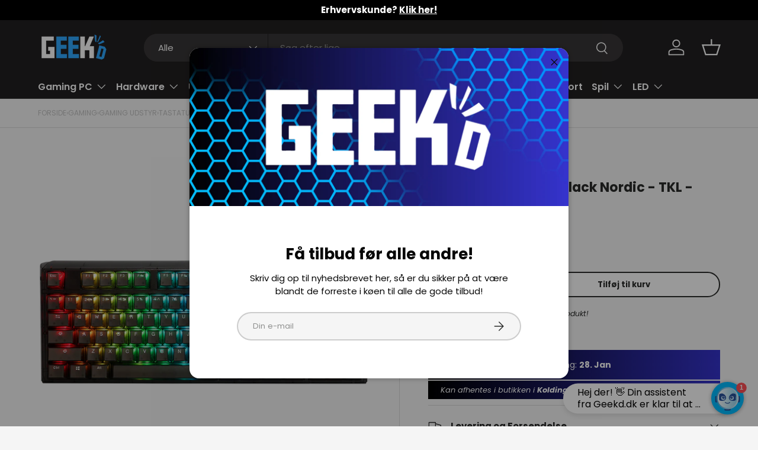

--- FILE ---
content_type: text/html; charset=utf-8
request_url: https://geekd.dk/products/ducky-one-3-aura-black-nordic-tkl-cherry-red-rgb
body_size: 77684
content:
<!doctype html>
<html class="no-js" lang="da" dir="ltr">
<head><!-- Cart Custom -->
<script src="//geekd.dk/cdn/shop/t/56/assets/header-cart-total.js?v=119948548062095925811765445489" defer="defer"></script>

<!-- KLAVIO BACK IN STOCK -->
<script src="https://a.klaviyo.com/media/js/onsite/onsite.js"></script>
<script>
    var klaviyo = klaviyo || [];
    klaviyo.init({
      account: "UsRHJu",
      platform: "shopify"
    });
    klaviyo.enable("backinstock",{ 
    trigger: {
      product_page_text: "GIV BESKED NÅR DEN ER PÅ LAGER",
      product_page_class: "product-form__add-button button button--primary btn",
      product_page_text_align: "center",
      product_page_margin: "0px",
      replace_anchor: false
    },
    modal: {
     headline: "{product_name}",
     body_content: "Vi sender dig en besked når varen er på lager igen.",
     email_field_label: "Email",
     button_label: "GIV BESKED NÅR DEN ER PÅ LAGER",
     subscription_success_label: "Din interesse er blevet registreret, tak!",
     footer_content: '',
     additional_styles: "@import url('https://fonts.googleapis.com/css?family=Poppins');",
     drop_background_color: "#000",
     background_color: "#fff",
     text_color: "#222",
     button_text_color: "#fff",
     button_background_color: "#439fdb",
     close_button_color: "#ccc",
     error_background_color: "#fcd6d7",
     error_text_color: "#C72E2F",
     success_background_color: "#d3efcd",
     success_text_color: "#1B9500"
    }
  });
</script>
<!-- KLAVIO BACK IN STOCK END -->




<!-- PROFITMETRICS -->
<script>
  window.dataLayer = window.dataLayer || [];
  function gtag(){dataLayer.push(arguments);}
  
  gtag('config', 'G-HN4PL236GB');
</script>
<!-- PROFITMETRICS END -->




<!-- GOOGLE CONSENT MODE --><script>
  window.consentmo_gcm_initial_state = "";
  window.consentmo_gcm_state = "0";
  window.consentmo_gcm_security_storage = "strict";
  window.consentmo_gcm_ad_storage = "marketing";
  window.consentmo_gcm_analytics_storage = "analytics";
  window.consentmo_gcm_functionality_storage = "functionality";
  window.consentmo_gcm_personalization_storage = "functionality";
  window.consentmo_gcm_ads_data_redaction = "true";
  window.consentmo_gcm_url_passthrough = "false";
  window.consentmo_gcm_data_layer_name = "dataLayer";
  
  // Google Consent Mode V2 integration script from Consentmo GDPR
  window.isenseRules = {};
  window.isenseRules.gcm = {
      gcmVersion: 2,
      integrationVersion: 3,
      customChanges: false,
      consentUpdated: false,
      initialState: 7,
      isCustomizationEnabled: false,
      adsDataRedaction: true,
      urlPassthrough: false,
      dataLayer: 'dataLayer',
      categories: { ad_personalization: "marketing", ad_storage: "marketing", ad_user_data: "marketing", analytics_storage: "analytics", functionality_storage: "functionality", personalization_storage: "functionality", security_storage: "strict"},
      storage: { ad_personalization: "false", ad_storage: "false", ad_user_data: "false", analytics_storage: "false", functionality_storage: "false", personalization_storage: "false", security_storage: "false", wait_for_update: 2000 }
  };
  if(window.consentmo_gcm_state !== null && window.consentmo_gcm_state !== "" && window.consentmo_gcm_state !== "0") {
    window.isenseRules.gcm.isCustomizationEnabled = true;
    window.isenseRules.gcm.initialState = window.consentmo_gcm_initial_state === null || window.consentmo_gcm_initial_state.trim() === "" ? window.isenseRules.gcm.initialState : window.consentmo_gcm_initial_state;
    window.isenseRules.gcm.categories.ad_storage = window.consentmo_gcm_ad_storage === null || window.consentmo_gcm_ad_storage.trim() === "" ? window.isenseRules.gcm.categories.ad_storage : window.consentmo_gcm_ad_storage;
    window.isenseRules.gcm.categories.ad_user_data = window.consentmo_gcm_ad_storage === null || window.consentmo_gcm_ad_storage.trim() === "" ? window.isenseRules.gcm.categories.ad_user_data : window.consentmo_gcm_ad_storage;
    window.isenseRules.gcm.categories.ad_personalization = window.consentmo_gcm_ad_storage === null || window.consentmo_gcm_ad_storage.trim() === "" ? window.isenseRules.gcm.categories.ad_personalization : window.consentmo_gcm_ad_storage;
    window.isenseRules.gcm.categories.analytics_storage = window.consentmo_gcm_analytics_storage === null || window.consentmo_gcm_analytics_storage.trim() === "" ? window.isenseRules.gcm.categories.analytics_storage : window.consentmo_gcm_analytics_storage;
    window.isenseRules.gcm.categories.functionality_storage = window.consentmo_gcm_functionality_storage === null || window.consentmo_gcm_functionality_storage.trim() === "" ? window.isenseRules.gcm.categories.functionality_storage : window.consentmo_gcm_functionality_storage;
    window.isenseRules.gcm.categories.personalization_storage = window.consentmo_gcm_personalization_storage === null || window.consentmo_gcm_personalization_storage.trim() === "" ? window.isenseRules.gcm.categories.personalization_storage : window.consentmo_gcm_personalization_storage;
    window.isenseRules.gcm.categories.security_storage = window.consentmo_gcm_security_storage === null || window.consentmo_gcm_security_storage.trim() === "" ? window.isenseRules.gcm.categories.security_storage : window.consentmo_gcm_security_storage;
    window.isenseRules.gcm.urlPassthrough = window.consentmo_gcm_url_passthrough === null || window.consentmo_gcm_url_passthrough.trim() === "" ? window.isenseRules.gcm.urlPassthrough : window.consentmo_gcm_url_passthrough;
    window.isenseRules.gcm.adsDataRedaction = window.consentmo_gcm_ads_data_redaction === null || window.consentmo_gcm_ads_data_redaction.trim() === "" ? window.isenseRules.gcm.adsDataRedaction : window.consentmo_gcm_ads_data_redaction;
    window.isenseRules.gcm.dataLayer = window.consentmo_gcm_data_layer_name === null || window.consentmo_gcm_data_layer_name.trim() === "" ? window.isenseRules.gcm.dataLayer : window.consentmo_gcm_data_layer_name;
  }
  window.isenseRules.initializeGcm = function (rules) {
    if(window.isenseRules.gcm.isCustomizationEnabled) {
      rules.initialState = window.isenseRules.gcm.initialState;
      rules.urlPassthrough = window.isenseRules.gcm.urlPassthrough === true || window.isenseRules.gcm.urlPassthrough === 'true';
      rules.adsDataRedaction = window.isenseRules.gcm.adsDataRedaction === true || window.isenseRules.gcm.adsDataRedaction === 'true';
    }
    
    let initialState = parseInt(rules.initialState);
    let marketingBlocked = initialState === 0 || initialState === 2 || initialState === 5 || initialState === 7;
    let analyticsBlocked = initialState === 0 || initialState === 3 || initialState === 6 || initialState === 7;
    let functionalityBlocked = initialState === 4 || initialState === 5 || initialState === 6 || initialState === 7;

    let gdprCache = localStorage.getItem('gdprCache') ? JSON.parse(localStorage.getItem('gdprCache')) : null;
    if (gdprCache && typeof gdprCache.updatedPreferences !== "undefined") {
      let updatedPreferences = gdprCache.updatedPreferences;
      marketingBlocked = parseInt(updatedPreferences.indexOf('marketing')) > -1;
      analyticsBlocked = parseInt(updatedPreferences.indexOf('analytics')) > -1;
      functionalityBlocked = parseInt(updatedPreferences.indexOf('functionality')) > -1;
    }

    Object.entries(rules.categories).forEach(category => {
      if(rules.storage.hasOwnProperty(category[0])) {
        switch(category[1]) {
          case 'strict':
            rules.storage[category[0]] = "granted";
            break;
          case 'marketing':
            rules.storage[category[0]] = marketingBlocked ? "denied" : "granted";
            break;
          case 'analytics':
            rules.storage[category[0]] = analyticsBlocked ? "denied" : "granted";
            break;
          case 'functionality':
            rules.storage[category[0]] = functionalityBlocked ? "denied" : "granted";
            break;
        }
      }
    });
    rules.consentUpdated = true;
    isenseRules.gcm = rules;
  }

  // Google Consent Mode - initialization start
  window.isenseRules.initializeGcm({
    ...window.isenseRules.gcm,
    adsDataRedaction: true,
    urlPassthrough: false,
    initialState: 7
  });

  /*
  * initialState acceptable values:
  * 0 - Set both ad_storage and analytics_storage to denied
  * 1 - Set all categories to granted
  * 2 - Set only ad_storage to denied
  * 3 - Set only analytics_storage to denied
  * 4 - Set only functionality_storage to denied
  * 5 - Set both ad_storage and functionality_storage to denied
  * 6 - Set both analytics_storage and functionality_storage to denied
  * 7 - Set all categories to denied
  */

  window[window.isenseRules.gcm.dataLayer] = window[window.isenseRules.gcm.dataLayer] || [];
  function gtag() { window[window.isenseRules.gcm.dataLayer].push(arguments); }
  gtag("consent", "default", isenseRules.gcm.storage);
  isenseRules.gcm.adsDataRedaction && gtag("set", "ads_data_redaction", isenseRules.gcm.adsDataRedaction);
  isenseRules.gcm.urlPassthrough && gtag("set", "url_passthrough", isenseRules.gcm.urlPassthrough);
</script>
<!-- GOOGLE CONSENT MODE END -->




<!-- GOOGLE SITE VERIFICATION -->
<meta name="google-site-verification" content="094iaRJlaWdv0StC-xKwef6ANLzaWXaljMi-dTGfRz0" />
<meta name="google-site-verification" content="_kiMsnPyEA2EgMXONjyEfwr3RU9QNCHlwM9oygeBzEg" />
<!-- GOOGLE SITE VERIFICATION END -->




<!-- VIA ADS -->
<script id="viaads-script" src="https://viaadspublicfiles.blob.core.windows.net/plugins/ViaAds/ViaAds-Cookie.js" async defer></script>
<!-- VIA ADS END -->




<!-- VIABILL -->
<script>(function(){var o=document.createElement('script');o.type='text/javascript';o.async=true;o.src='https://pricetag.viabill.com/script/ujJjL9m4W7c%3D';var s=document.getElementsByTagName('script')[0];s.parentNode.insertBefore(o,s);})();</script>
<!-- VIABILL END -->




<!-- TRUSTPILOT -->
<script type="text/javascript" src="//widget.trustpilot.com/bootstrap/v5/tp.widget.bootstrap.min.js" async></script>
<!-- TRUSTPILOT END -->




<!-- GOOGLE TAG MANAGER -->
<script>(function(w,d,s,l,i){w[l]=w[l]||[];w[l].push({'gtm.start':
new Date().getTime(),event:'gtm.js'});var f=d.getElementsByTagName(s)[0],
j=d.createElement(s),dl=l!='dataLayer'?'&l='+l:'';j.async=true;j.src=
'https://www.googletagmanager.com/gtm.js?id='+i+dl;f.parentNode.insertBefore(j,f);
})(window,document,'script','dataLayer','GTM-PXZH22D');</script>
<!-- GOOGLE TAG MANAGER END -->




<!-- TAGINSTALL -->
<script>
 (function(w) {  var first = document.getElementsByTagName('script')[0];  var script = document.createElement('script');  script.async = true;  script.src = 'https://gtm.taginstall.com/sites/400d99877a07f322b7c3aab88011554da2624001fe95cb27f2496fe644c30d9d/gtm-data-layer-108-210715340.js';  script.addEventListener ("load", function() {  function start() {    var allProducts = [];  var shopCurrency = 'DKK';  var collectionTitle = null;    var customer = {  customerType: 'guest'  };    var pageType = 'Product Page';  var searchPerformed = false;  var cart = {  "items": [],  "total": 0.0,  "currency": "DKK",  };  if (!w.__TAGinstall) {  console.error('Unable to initialize Easy Tag - GTM & Data Layer.');  return;  }  w.__TAGinstall.init({  shopCurrency, allProducts, collectionTitle, searchPerformed, pageType, customer, cartData: cart  });     var product = {  name: "Ducky One 3 - Aura Black Nordic - TKL - Cherry Red - RGB",  title: "Ducky One 3 - Aura Black Nordic - TKL - Cherry Red - RGB",  id: "390670",  productId: "8694336356688",  variantId: "47528638218576",  handle: "ducky-one-3-aura-black-nordic-tkl-cherry-red-rgb",  price: "1349.0",  image: "\/\/geekd.dk\/cdn\/shop\/files\/20221024090024d25fziRT41_159d5c76-b8bc-4207-b84a-f0f79a3fe612_medium.png?v=1699869831",  brand: "Ducky",  category: "Tastatur","variants": [{  id: "47528638218576",  title: "Default Title",  sku: "390670",  price: "1349.0",  compareAtPrice: "0.0",  },]  };  w.__TAGinstall.onProductPage({  product, collectionTitle, shopCurrency, ShopifyAnalytics  });    };  if (w.__TAGinstall && w.__TAGinstall.boot) {  w.__TAGinstall.boot(start);  }  }, false);  first.parentNode.insertBefore(script, first); })(window);  
</script>
<!-- TAGINSTALL END -->




<!-- PRISJAKT -->
<script defer src="https://cdn-origin.pji.nu/b2b/widgets/cheapest/index.js"></script>
<!-- PRISJAKT END -->




<!-- HELLORETAIL -->
<script async src="https://helloretailcdn.com/helloretail.js"></script>
<script>
  let helloRetailInitParams = {fast_load: true};
  window.hrq = window.hrq || [];
  hrq.push(["init", helloRetailInitParams]);
  [hr_preMoney, hr_postMoney] = "0 DKK".split(/[0-9,.']+/);
  if (Shopify.currency && Shopify.currency.active && Shopify.currency.rate) {
    let date = new Date();
    date.setTime(date.getTime() + (60 * 24 * 365 * 60 * 1000));
    let domain = window.location.host;
    if (domain.indexOf("www.") === 0) {
        domain = domain.substring(4);
    }
    document.cookie = "hello_retail_currency" + "=" + encodeURIComponent(JSON.stringify(Shopify.currency))
      + "; expires=" + date.toGMTString()
      + ";domain=." + domain
      + ";path=/;samesite=lax";
  }
</script>
<!-- HELLORETAIL END -->




<!-- USERLINK.AI -->
<script src="https://files.userlink.ai/public/embed.min.js" charset="utf-8" id="bai-scr-emb" data-cid="6660691bc3cd2158a3fb48a9" async domain="Geekd.dk"></script>
<!-- USERLINK.AI END -->




<!-- PARTNERADS -->
<script src="https://partnertrackshopify.dk/js/register.js" async></script>
<!-- PARTNERADS END --><meta charset="utf-8">
<meta name="viewport" content="width=device-width,initial-scale=1">
<title>Ducky One 3 - Aura Black Nordic - TKL - Cherry Red - RGB | Geekd.dk</title><link rel="canonical" href="https://geekd.dk/products/ducky-one-3-aura-black-nordic-tkl-cherry-red-rgb"><link rel="icon" href="//geekd.dk/cdn/shop/files/geekd-fav-blue.png?crop=center&height=48&v=1710340298&width=48" type="image/png">
  <link rel="apple-touch-icon" href="//geekd.dk/cdn/shop/files/geekd-fav-blue.png?crop=center&height=180&v=1710340298&width=180"><meta name="description" content="Oplev den ultimative tastaturpræstation med Ducky One 3 Aura Black Nordic TKL tastaturet! Dette kompakte TKL-tastatur er skabt til danske brugere, der søger den perfekte balance mellem stil og ydeevne. | Geekd.dk"><meta property="og:site_name" content="Geekd">
<meta property="og:url" content="https://geekd.dk/products/ducky-one-3-aura-black-nordic-tkl-cherry-red-rgb">
<meta property="og:title" content="Ducky One 3 - Aura Black Nordic - TKL - Cherry Red - RGB | Geekd.dk">
<meta property="og:type" content="product">
<meta property="og:description" content="Oplev den ultimative tastaturpræstation med Ducky One 3 Aura Black Nordic TKL tastaturet! Dette kompakte TKL-tastatur er skabt til danske brugere, der søger den perfekte balance mellem stil og ydeevne. | Geekd.dk"><meta property="og:image" content="http://geekd.dk/cdn/shop/files/20221024090024d25fziRT41_159d5c76-b8bc-4207-b84a-f0f79a3fe612.png?crop=center&height=1200&v=1699869831&width=1200">
  <meta property="og:image:secure_url" content="https://geekd.dk/cdn/shop/files/20221024090024d25fziRT41_159d5c76-b8bc-4207-b84a-f0f79a3fe612.png?crop=center&height=1200&v=1699869831&width=1200">
  <meta property="og:image:width" content="850">
  <meta property="og:image:height" content="600"><meta property="og:price:amount" content="1,349">
  <meta property="og:price:currency" content="DKK"><meta name="twitter:site" content="@Geekdgang"><meta name="twitter:card" content="summary_large_image">
<meta name="twitter:title" content="Ducky One 3 - Aura Black Nordic - TKL - Cherry Red - RGB | Geekd.dk">
<meta name="twitter:description" content="Oplev den ultimative tastaturpræstation med Ducky One 3 Aura Black Nordic TKL tastaturet! Dette kompakte TKL-tastatur er skabt til danske brugere, der søger den perfekte balance mellem stil og ydeevne. | Geekd.dk">
<link rel="preload" href="//geekd.dk/cdn/shop/t/56/assets/main.css?v=138726281938024345981765446102" as="style"><style data-shopify>
@font-face {
  font-family: Poppins;
  font-weight: 400;
  font-style: normal;
  font-display: swap;
  src: url("//geekd.dk/cdn/fonts/poppins/poppins_n4.0ba78fa5af9b0e1a374041b3ceaadf0a43b41362.woff2") format("woff2"),
       url("//geekd.dk/cdn/fonts/poppins/poppins_n4.214741a72ff2596839fc9760ee7a770386cf16ca.woff") format("woff");
}
@font-face {
  font-family: Poppins;
  font-weight: 700;
  font-style: normal;
  font-display: swap;
  src: url("//geekd.dk/cdn/fonts/poppins/poppins_n7.56758dcf284489feb014a026f3727f2f20a54626.woff2") format("woff2"),
       url("//geekd.dk/cdn/fonts/poppins/poppins_n7.f34f55d9b3d3205d2cd6f64955ff4b36f0cfd8da.woff") format("woff");
}
@font-face {
  font-family: Poppins;
  font-weight: 400;
  font-style: italic;
  font-display: swap;
  src: url("//geekd.dk/cdn/fonts/poppins/poppins_i4.846ad1e22474f856bd6b81ba4585a60799a9f5d2.woff2") format("woff2"),
       url("//geekd.dk/cdn/fonts/poppins/poppins_i4.56b43284e8b52fc64c1fd271f289a39e8477e9ec.woff") format("woff");
}
@font-face {
  font-family: Poppins;
  font-weight: 700;
  font-style: italic;
  font-display: swap;
  src: url("//geekd.dk/cdn/fonts/poppins/poppins_i7.42fd71da11e9d101e1e6c7932199f925f9eea42d.woff2") format("woff2"),
       url("//geekd.dk/cdn/fonts/poppins/poppins_i7.ec8499dbd7616004e21155106d13837fff4cf556.woff") format("woff");
}
@font-face {
  font-family: Poppins;
  font-weight: 700;
  font-style: normal;
  font-display: swap;
  src: url("//geekd.dk/cdn/fonts/poppins/poppins_n7.56758dcf284489feb014a026f3727f2f20a54626.woff2") format("woff2"),
       url("//geekd.dk/cdn/fonts/poppins/poppins_n7.f34f55d9b3d3205d2cd6f64955ff4b36f0cfd8da.woff") format("woff");
}
@font-face {
  font-family: Poppins;
  font-weight: 600;
  font-style: normal;
  font-display: swap;
  src: url("//geekd.dk/cdn/fonts/poppins/poppins_n6.aa29d4918bc243723d56b59572e18228ed0786f6.woff2") format("woff2"),
       url("//geekd.dk/cdn/fonts/poppins/poppins_n6.5f815d845fe073750885d5b7e619ee00e8111208.woff") format("woff");
}
:root {
      --bg-color: 245 245 245 / 1.0;
      --bg-color-og: 245 245 245 / 1.0;
      --heading-color: 42 43 42;
      --text-color: 42 43 42;
      --text-color-og: 42 43 42;
      --scrollbar-color: 42 43 42;
      --link-color: 42 43 42;
      --link-color-og: 42 43 42;
      --star-color: 255 159 28;--swatch-border-color-default: 204 205 204;
        --swatch-border-color-active: 144 144 144;
        --swatch-card-size: 24px;
        --swatch-variant-picker-size: 64px;--color-scheme-1-bg: 244 244 244 / 1.0;
      --color-scheme-1-grad: linear-gradient(180deg, rgba(244, 244, 244, 1), rgba(244, 244, 244, 1) 100%);
      --color-scheme-1-heading: 42 43 42;
      --color-scheme-1-text: 42 43 42;
      --color-scheme-1-btn-bg: 48 168 255;
      --color-scheme-1-btn-text: 255 255 255;
      --color-scheme-1-btn-bg-hover: 94 187 255;--color-scheme-2-bg: 42 43 42 / 1.0;
      --color-scheme-2-grad: linear-gradient(225deg, rgba(51, 59, 67, 0.88) 8%, rgba(41, 47, 54, 1) 56%, rgba(20, 20, 20, 1) 92%);
      --color-scheme-2-heading: 48 168 255;
      --color-scheme-2-text: 255 255 255;
      --color-scheme-2-btn-bg: 48 168 255;
      --color-scheme-2-btn-text: 255 255 255;
      --color-scheme-2-btn-bg-hover: 94 187 255;--color-scheme-3-bg: 48 168 255 / 1.0;
      --color-scheme-3-grad: linear-gradient(46deg, rgba(0, 0, 0, 1), rgba(53, 51, 205, 1) 100%);
      --color-scheme-3-heading: 255 255 255;
      --color-scheme-3-text: 255 255 255;
      --color-scheme-3-btn-bg: 255 255 255;
      --color-scheme-3-btn-text: 0 0 0;
      --color-scheme-3-btn-bg-hover: 225 225 225;

      --drawer-bg-color: 255 255 255 / 1.0;
      --drawer-text-color: 42 43 42;

      --panel-bg-color: 244 244 244 / 1.0;
      --panel-heading-color: 42 43 42;
      --panel-text-color: 42 43 42;

      --in-stock-text-color: 44 126 63;
      --low-stock-text-color: 210 134 26;
      --very-low-stock-text-color: 180 12 28;
      --no-stock-text-color: 119 119 119;
      --no-stock-backordered-text-color: 119 119 119;

      --error-bg-color: 252 237 238;
      --error-text-color: 180 12 28;
      --success-bg-color: 232 246 234;
      --success-text-color: 44 126 63;
      --info-bg-color: 228 237 250;
      --info-text-color: 26 102 210;

      --heading-font-family: Poppins, sans-serif;
      --heading-font-style: normal;
      --heading-font-weight: 700;
      --heading-scale-start: 4;

      --navigation-font-family: Poppins, sans-serif;
      --navigation-font-style: normal;
      --navigation-font-weight: 600;--heading-text-transform: none;
--subheading-text-transform: none;
      --body-font-family: Poppins, sans-serif;
      --body-font-style: normal;
      --body-font-weight: 400;
      --body-font-size: 15;

      --section-gap: 32;
      --heading-gap: calc(8 * var(--space-unit));--heading-gap: calc(6 * var(--space-unit));--grid-column-gap: 20px;--btn-bg-color: 48 168 255;
      --btn-bg-hover-color: 94 187 255;
      --btn-text-color: 255 255 255;
      --btn-bg-color-og: 48 168 255;
      --btn-text-color-og: 255 255 255;
      --btn-alt-bg-color: 255 255 255;
      --btn-alt-bg-alpha: 1.0;
      --btn-alt-text-color: 42 43 42;
      --btn-border-width: 2px;
      --btn-padding-y: 12px;

      
      --btn-border-radius: 28px;
      

      --btn-lg-border-radius: 50%;
      --btn-icon-border-radius: 50%;
      --input-with-btn-inner-radius: var(--btn-border-radius);

      --input-bg-color: 245 245 245 / 1.0;
      --input-text-color: 42 43 42;
      --input-border-width: 2px;
      --input-border-radius: 26px;
      --textarea-border-radius: 12px;
      --input-border-radius: 28px;
      --input-lg-border-radius: 34px;
      --input-bg-color-diff-3: #ededed;
      --input-bg-color-diff-6: #e6e6e6;

      --modal-border-radius: 16px;
      --modal-overlay-color: 0 0 0;
      --modal-overlay-opacity: 0.4;
      --drawer-border-radius: 16px;
      --overlay-border-radius: 0px;

      --custom-label-bg-color: 13 44 84 / 1.0;
      --custom-label-text-color: 255 255 255 / 1.0;--sale-label-bg-color: 207 14 14 / 1.0;
      --sale-label-text-color: 255 255 255 / 1.0;--sold-out-label-bg-color: 207 14 14 / 1.0;
      --sold-out-label-text-color: 255 255 255 / 1.0;--preorder-label-bg-color: 0 166 237 / 1.0;
      --preorder-label-text-color: 255 255 255 / 1.0;

      --collection-label-color: 0 126 18 / 1.0;

      --page-width: 1200px;
      --gutter-sm: 20px;
      --gutter-md: 32px;
      --gutter-lg: 64px;

      --payment-terms-bg-color: #f5f5f5;

      --coll-card-bg-color: #F9F9F9;
      --coll-card-border-color: #f2f2f2;

      --card-highlight-bg-color: #F9F9F9;
      --card-highlight-text-color: 85 85 85;
      --card-highlight-border-color: #E1E1E1;--card-bg-color: #ffffff;
      --card-text-color: 38 38 43;
      --card-border-color: #f2f2f2;--blend-bg-color: #f4f4f4;
        
          --aos-animate-duration: 0.6s;
        

        
          --aos-min-width: 0;
        
      

      --reading-width: 48em;
    }

    @media (max-width: 769px) {
      :root {
        --reading-width: 36em;
      }
    }
  </style><link rel="stylesheet" href="//geekd.dk/cdn/shop/t/56/assets/main.css?v=138726281938024345981765446102">
  <script src="//geekd.dk/cdn/shop/t/56/assets/main.js?v=102719207125010519441765445435" defer="defer"></script><link rel="preload" href="//geekd.dk/cdn/fonts/poppins/poppins_n4.0ba78fa5af9b0e1a374041b3ceaadf0a43b41362.woff2" as="font" type="font/woff2" crossorigin fetchpriority="high"><link rel="preload" href="//geekd.dk/cdn/fonts/poppins/poppins_n7.56758dcf284489feb014a026f3727f2f20a54626.woff2" as="font" type="font/woff2" crossorigin fetchpriority="high"><script>window.performance && window.performance.mark && window.performance.mark('shopify.content_for_header.start');</script><meta name="facebook-domain-verification" content="wopu1xjers3ob26slqjmkfynetak9g">
<meta name="facebook-domain-verification" content="aakxp4bpixvqhldtpwawl5ac3v5lm4">
<meta name="google-site-verification" content="516zKNE6Nu0IOahD2Faj3R6WpyMqnjqDfHoSch5PnTo">
<meta name="google-site-verification" content="516zKNE6Nu0IOahD2Faj3R6WpyMqnjqDfHoSch5PnTo">
<meta name="google-site-verification" content="qzlCAULxCQfENthKaaXoBZZWRsIe37mOobqaWy8uCrQ">
<meta name="google-site-verification" content="tWLfVcPurEEL4YrTT0DAtg2Z-0_PFcAJRYw8UUDCmaI">
<meta id="shopify-digital-wallet" name="shopify-digital-wallet" content="/33818378284/digital_wallets/dialog">
<link rel="alternate" hreflang="x-default" href="https://geekd.dk/products/ducky-one-3-aura-black-nordic-tkl-cherry-red-rgb">
<link rel="alternate" hreflang="de-DE" href="https://geekd.de/products/ducky-one-3-aura-black-nordic-tkl-cherry-red-rgb">
<link rel="alternate" hreflang="da-DK" href="https://geekd.dk/products/ducky-one-3-aura-black-nordic-tkl-cherry-red-rgb">
<link rel="alternate" type="application/json+oembed" href="https://geekd.dk/products/ducky-one-3-aura-black-nordic-tkl-cherry-red-rgb.oembed">
<script async="async" src="/checkouts/internal/preloads.js?locale=da-DK"></script>
<script id="shopify-features" type="application/json">{"accessToken":"18dec7fe4f76d6f9e85e1ca6cd24ccb9","betas":["rich-media-storefront-analytics"],"domain":"geekd.dk","predictiveSearch":true,"shopId":33818378284,"locale":"da"}</script>
<script>var Shopify = Shopify || {};
Shopify.shop = "geekddk.myshopify.com";
Shopify.locale = "da";
Shopify.currency = {"active":"DKK","rate":"1.0"};
Shopify.country = "DK";
Shopify.theme = {"name":"GEEKD V2.1 - Post Christmas 2025","id":179908903248,"schema_name":"Enterprise","schema_version":"2.1.0","theme_store_id":1657,"role":"main"};
Shopify.theme.handle = "null";
Shopify.theme.style = {"id":null,"handle":null};
Shopify.cdnHost = "geekd.dk/cdn";
Shopify.routes = Shopify.routes || {};
Shopify.routes.root = "/";</script>
<script type="module">!function(o){(o.Shopify=o.Shopify||{}).modules=!0}(window);</script>
<script>!function(o){function n(){var o=[];function n(){o.push(Array.prototype.slice.apply(arguments))}return n.q=o,n}var t=o.Shopify=o.Shopify||{};t.loadFeatures=n(),t.autoloadFeatures=n()}(window);</script>
<script id="shop-js-analytics" type="application/json">{"pageType":"product"}</script>
<script defer="defer" async type="module" src="//geekd.dk/cdn/shopifycloud/shop-js/modules/v2/client.init-shop-cart-sync_ByjAFD2B.da.esm.js"></script>
<script defer="defer" async type="module" src="//geekd.dk/cdn/shopifycloud/shop-js/modules/v2/chunk.common_D-UimmQe.esm.js"></script>
<script defer="defer" async type="module" src="//geekd.dk/cdn/shopifycloud/shop-js/modules/v2/chunk.modal_C_zrfWbZ.esm.js"></script>
<script type="module">
  await import("//geekd.dk/cdn/shopifycloud/shop-js/modules/v2/client.init-shop-cart-sync_ByjAFD2B.da.esm.js");
await import("//geekd.dk/cdn/shopifycloud/shop-js/modules/v2/chunk.common_D-UimmQe.esm.js");
await import("//geekd.dk/cdn/shopifycloud/shop-js/modules/v2/chunk.modal_C_zrfWbZ.esm.js");

  window.Shopify.SignInWithShop?.initShopCartSync?.({"fedCMEnabled":true,"windoidEnabled":true});

</script>
<script>(function() {
  var isLoaded = false;
  function asyncLoad() {
    if (isLoaded) return;
    isLoaded = true;
    var urls = ["https:\/\/ecommplugins-scripts.trustpilot.com\/v2.1\/js\/header.min.js?settings=eyJrZXkiOiJ5YUFRa01wd2hSZmZFN1p6IiwicyI6InNrdSJ9\u0026shop=geekddk.myshopify.com","https:\/\/ecommplugins-trustboxsettings.trustpilot.com\/geekddk.myshopify.com.js?settings=1747236210205\u0026shop=geekddk.myshopify.com","https:\/\/sizechart.apps.avada.io\/scripttag\/avada-size-chart.min.js?shop=geekddk.myshopify.com","https:\/\/cdn1.profitmetrics.io\/0C3C63AE99DE58FE\/shopify-bundle.js?shop=geekddk.myshopify.com","https:\/\/files.viaads.dk\/plugins\/min\/shopify.min.js?shop=geekddk.myshopify.com","https:\/\/ecommplugins-scripts.trustpilot.com\/v2.1\/js\/success.min.js?settings=eyJrZXkiOiJ5YUFRa01wd2hSZmZFN1p6IiwicyI6InNrdSIsInQiOlsib3JkZXJzL2Z1bGZpbGxlZCJdLCJ2IjoiIiwiYSI6IlNob3BpZnktMjAyMS0wNCJ9\u0026shop=geekddk.myshopify.com"];
    for (var i = 0; i < urls.length; i++) {
      var s = document.createElement('script');
      s.type = 'text/javascript';
      s.async = true;
      s.src = urls[i];
      var x = document.getElementsByTagName('script')[0];
      x.parentNode.insertBefore(s, x);
    }
  };
  if(window.attachEvent) {
    window.attachEvent('onload', asyncLoad);
  } else {
    window.addEventListener('load', asyncLoad, false);
  }
})();</script>
<script id="__st">var __st={"a":33818378284,"offset":3600,"reqid":"95ae1e17-1345-41d0-a63d-8afb213cb59a-1769514217","pageurl":"geekd.dk\/products\/ducky-one-3-aura-black-nordic-tkl-cherry-red-rgb","u":"81a88a27a1eb","p":"product","rtyp":"product","rid":8694336356688};</script>
<script>window.ShopifyPaypalV4VisibilityTracking = true;</script>
<script id="captcha-bootstrap">!function(){'use strict';const t='contact',e='account',n='new_comment',o=[[t,t],['blogs',n],['comments',n],[t,'customer']],c=[[e,'customer_login'],[e,'guest_login'],[e,'recover_customer_password'],[e,'create_customer']],r=t=>t.map((([t,e])=>`form[action*='/${t}']:not([data-nocaptcha='true']) input[name='form_type'][value='${e}']`)).join(','),a=t=>()=>t?[...document.querySelectorAll(t)].map((t=>t.form)):[];function s(){const t=[...o],e=r(t);return a(e)}const i='password',u='form_key',d=['recaptcha-v3-token','g-recaptcha-response','h-captcha-response',i],f=()=>{try{return window.sessionStorage}catch{return}},m='__shopify_v',_=t=>t.elements[u];function p(t,e,n=!1){try{const o=window.sessionStorage,c=JSON.parse(o.getItem(e)),{data:r}=function(t){const{data:e,action:n}=t;return t[m]||n?{data:e,action:n}:{data:t,action:n}}(c);for(const[e,n]of Object.entries(r))t.elements[e]&&(t.elements[e].value=n);n&&o.removeItem(e)}catch(o){console.error('form repopulation failed',{error:o})}}const l='form_type',E='cptcha';function T(t){t.dataset[E]=!0}const w=window,h=w.document,L='Shopify',v='ce_forms',y='captcha';let A=!1;((t,e)=>{const n=(g='f06e6c50-85a8-45c8-87d0-21a2b65856fe',I='https://cdn.shopify.com/shopifycloud/storefront-forms-hcaptcha/ce_storefront_forms_captcha_hcaptcha.v1.5.2.iife.js',D={infoText:'Beskyttet af hCaptcha',privacyText:'Beskyttelse af persondata',termsText:'Vilkår'},(t,e,n)=>{const o=w[L][v],c=o.bindForm;if(c)return c(t,g,e,D).then(n);var r;o.q.push([[t,g,e,D],n]),r=I,A||(h.body.append(Object.assign(h.createElement('script'),{id:'captcha-provider',async:!0,src:r})),A=!0)});var g,I,D;w[L]=w[L]||{},w[L][v]=w[L][v]||{},w[L][v].q=[],w[L][y]=w[L][y]||{},w[L][y].protect=function(t,e){n(t,void 0,e),T(t)},Object.freeze(w[L][y]),function(t,e,n,w,h,L){const[v,y,A,g]=function(t,e,n){const i=e?o:[],u=t?c:[],d=[...i,...u],f=r(d),m=r(i),_=r(d.filter((([t,e])=>n.includes(e))));return[a(f),a(m),a(_),s()]}(w,h,L),I=t=>{const e=t.target;return e instanceof HTMLFormElement?e:e&&e.form},D=t=>v().includes(t);t.addEventListener('submit',(t=>{const e=I(t);if(!e)return;const n=D(e)&&!e.dataset.hcaptchaBound&&!e.dataset.recaptchaBound,o=_(e),c=g().includes(e)&&(!o||!o.value);(n||c)&&t.preventDefault(),c&&!n&&(function(t){try{if(!f())return;!function(t){const e=f();if(!e)return;const n=_(t);if(!n)return;const o=n.value;o&&e.removeItem(o)}(t);const e=Array.from(Array(32),(()=>Math.random().toString(36)[2])).join('');!function(t,e){_(t)||t.append(Object.assign(document.createElement('input'),{type:'hidden',name:u})),t.elements[u].value=e}(t,e),function(t,e){const n=f();if(!n)return;const o=[...t.querySelectorAll(`input[type='${i}']`)].map((({name:t})=>t)),c=[...d,...o],r={};for(const[a,s]of new FormData(t).entries())c.includes(a)||(r[a]=s);n.setItem(e,JSON.stringify({[m]:1,action:t.action,data:r}))}(t,e)}catch(e){console.error('failed to persist form',e)}}(e),e.submit())}));const S=(t,e)=>{t&&!t.dataset[E]&&(n(t,e.some((e=>e===t))),T(t))};for(const o of['focusin','change'])t.addEventListener(o,(t=>{const e=I(t);D(e)&&S(e,y())}));const B=e.get('form_key'),M=e.get(l),P=B&&M;t.addEventListener('DOMContentLoaded',(()=>{const t=y();if(P)for(const e of t)e.elements[l].value===M&&p(e,B);[...new Set([...A(),...v().filter((t=>'true'===t.dataset.shopifyCaptcha))])].forEach((e=>S(e,t)))}))}(h,new URLSearchParams(w.location.search),n,t,e,['guest_login'])})(!0,!0)}();</script>
<script integrity="sha256-4kQ18oKyAcykRKYeNunJcIwy7WH5gtpwJnB7kiuLZ1E=" data-source-attribution="shopify.loadfeatures" defer="defer" src="//geekd.dk/cdn/shopifycloud/storefront/assets/storefront/load_feature-a0a9edcb.js" crossorigin="anonymous"></script>
<script data-source-attribution="shopify.dynamic_checkout.dynamic.init">var Shopify=Shopify||{};Shopify.PaymentButton=Shopify.PaymentButton||{isStorefrontPortableWallets:!0,init:function(){window.Shopify.PaymentButton.init=function(){};var t=document.createElement("script");t.src="https://geekd.dk/cdn/shopifycloud/portable-wallets/latest/portable-wallets.da.js",t.type="module",document.head.appendChild(t)}};
</script>
<script data-source-attribution="shopify.dynamic_checkout.buyer_consent">
  function portableWalletsHideBuyerConsent(e){var t=document.getElementById("shopify-buyer-consent"),n=document.getElementById("shopify-subscription-policy-button");t&&n&&(t.classList.add("hidden"),t.setAttribute("aria-hidden","true"),n.removeEventListener("click",e))}function portableWalletsShowBuyerConsent(e){var t=document.getElementById("shopify-buyer-consent"),n=document.getElementById("shopify-subscription-policy-button");t&&n&&(t.classList.remove("hidden"),t.removeAttribute("aria-hidden"),n.addEventListener("click",e))}window.Shopify?.PaymentButton&&(window.Shopify.PaymentButton.hideBuyerConsent=portableWalletsHideBuyerConsent,window.Shopify.PaymentButton.showBuyerConsent=portableWalletsShowBuyerConsent);
</script>
<script>
  function portableWalletsCleanup(e){e&&e.src&&console.error("Failed to load portable wallets script "+e.src);var t=document.querySelectorAll("shopify-accelerated-checkout .shopify-payment-button__skeleton, shopify-accelerated-checkout-cart .wallet-cart-button__skeleton"),e=document.getElementById("shopify-buyer-consent");for(let e=0;e<t.length;e++)t[e].remove();e&&e.remove()}function portableWalletsNotLoadedAsModule(e){e instanceof ErrorEvent&&"string"==typeof e.message&&e.message.includes("import.meta")&&"string"==typeof e.filename&&e.filename.includes("portable-wallets")&&(window.removeEventListener("error",portableWalletsNotLoadedAsModule),window.Shopify.PaymentButton.failedToLoad=e,"loading"===document.readyState?document.addEventListener("DOMContentLoaded",window.Shopify.PaymentButton.init):window.Shopify.PaymentButton.init())}window.addEventListener("error",portableWalletsNotLoadedAsModule);
</script>

<script type="module" src="https://geekd.dk/cdn/shopifycloud/portable-wallets/latest/portable-wallets.da.js" onError="portableWalletsCleanup(this)" crossorigin="anonymous"></script>
<script nomodule>
  document.addEventListener("DOMContentLoaded", portableWalletsCleanup);
</script>

<link id="shopify-accelerated-checkout-styles" rel="stylesheet" media="screen" href="https://geekd.dk/cdn/shopifycloud/portable-wallets/latest/accelerated-checkout-backwards-compat.css" crossorigin="anonymous">
<style id="shopify-accelerated-checkout-cart">
        #shopify-buyer-consent {
  margin-top: 1em;
  display: inline-block;
  width: 100%;
}

#shopify-buyer-consent.hidden {
  display: none;
}

#shopify-subscription-policy-button {
  background: none;
  border: none;
  padding: 0;
  text-decoration: underline;
  font-size: inherit;
  cursor: pointer;
}

#shopify-subscription-policy-button::before {
  box-shadow: none;
}

      </style>
<script id="sections-script" data-sections="header,footer" defer="defer" src="//geekd.dk/cdn/shop/t/56/compiled_assets/scripts.js?v=63602"></script>
<script>window.performance && window.performance.mark && window.performance.mark('shopify.content_for_header.end');</script>
<script src="//geekd.dk/cdn/shop/t/56/assets/blur-messages.js?v=98620774460636405321765445405" defer="defer"></script>
    <script src="//geekd.dk/cdn/shop/t/56/assets/animate-on-scroll.js?v=15249566486942820451765445398" defer="defer"></script>
    <link rel="stylesheet" href="//geekd.dk/cdn/shop/t/56/assets/animate-on-scroll.css?v=116194678796051782541765445397">
  

  <script>document.documentElement.className = document.documentElement.className.replace('no-js', 'js');</script><!-- CC Custom Head Start --><!-- CC Custom Head End -->


<!-- BEGIN app block: shopify://apps/consentmo-gdpr/blocks/gdpr_cookie_consent/4fbe573f-a377-4fea-9801-3ee0858cae41 -->


<!-- END app block --><!-- BEGIN app block: shopify://apps/frequently-bought/blocks/app-embed-block/b1a8cbea-c844-4842-9529-7c62dbab1b1f --><script>
    window.codeblackbelt = window.codeblackbelt || {};
    window.codeblackbelt.shop = window.codeblackbelt.shop || 'geekddk.myshopify.com';
    
        window.codeblackbelt.productId = 8694336356688;</script><script src="//cdn.codeblackbelt.com/widgets/frequently-bought-together/main.min.js?version=2026012712+0100" async></script>
 <!-- END app block --><!-- BEGIN app block: shopify://apps/judge-me-reviews/blocks/judgeme_core/61ccd3b1-a9f2-4160-9fe9-4fec8413e5d8 --><!-- Start of Judge.me Core -->






<link rel="dns-prefetch" href="https://cdnwidget.judge.me">
<link rel="dns-prefetch" href="https://cdn.judge.me">
<link rel="dns-prefetch" href="https://cdn1.judge.me">
<link rel="dns-prefetch" href="https://api.judge.me">

<script data-cfasync='false' class='jdgm-settings-script'>window.jdgmSettings={"pagination":5,"disable_web_reviews":true,"badge_no_review_text":"Ingen anmeldelser","badge_n_reviews_text":"{{ n }} anmeldelse/anmeldelser","badge_star_color":"#000000","hide_badge_preview_if_no_reviews":true,"badge_hide_text":false,"enforce_center_preview_badge":false,"widget_title":"Kundeanmeldelser","widget_open_form_text":"Skriv en anmeldelse","widget_close_form_text":"Annuller anmeldelse","widget_refresh_page_text":"Opdater siden","widget_summary_text":"Baseret på {{ number_of_reviews }} anmeldelse/anmeldelser","widget_no_review_text":"Vær den første til at skrive en anmeldelse","widget_name_field_text":"Visningsnavn","widget_verified_name_field_text":"Verificeret navn (offentligt)","widget_name_placeholder_text":"Visningsnavn","widget_required_field_error_text":"Dette felt er påkrævet.","widget_email_field_text":"E-mailadresse","widget_verified_email_field_text":"Verificeret email (privat, kan ikke redigeres)","widget_email_placeholder_text":"Din e-mailadresse","widget_email_field_error_text":"Indtast venligst en gyldig e-mailadresse.","widget_rating_field_text":"Vurdering","widget_review_title_field_text":"Anmeldelsestitel","widget_review_title_placeholder_text":"Giv din anmeldelse en titel","widget_review_body_field_text":"Anmeldelsesindhold","widget_review_body_placeholder_text":"Begynd at skrive her...","widget_pictures_field_text":"Billede/Video (valgfrit)","widget_submit_review_text":"Indsend anmeldelse","widget_submit_verified_review_text":"Indsend verificeret anmeldelse","widget_submit_success_msg_with_auto_publish":"Tak! Opdater venligst siden om et øjeblik for at se din anmeldelse. Du kan fjerne eller redigere din anmeldelse ved at logge ind på \u003ca href='https://judge.me/login' target='_blank' rel='nofollow noopener'\u003eJudge.me\u003c/a\u003e","widget_submit_success_msg_no_auto_publish":"Tak! Din anmeldelse vil blive offentliggjort, så snart den er godkendt af butiksadministratoren. Du kan fjerne eller redigere din anmeldelse ved at logge ind på \u003ca href='https://judge.me/login' target='_blank' rel='nofollow noopener'\u003eJudge.me\u003c/a\u003e","widget_show_default_reviews_out_of_total_text":"Viser {{ n_reviews_shown }} ud af {{ n_reviews }} anmeldelser.","widget_show_all_link_text":"Vis alle","widget_show_less_link_text":"Vis mindre","widget_author_said_text":"{{ reviewer_name }} sagde:","widget_days_text":"{{ n }} dag/dage siden","widget_weeks_text":"{{ n }} uge/uger siden","widget_months_text":"{{ n }} måned/måneder siden","widget_years_text":"{{ n }} år siden","widget_yesterday_text":"I går","widget_today_text":"I dag","widget_replied_text":"\u003e\u003e {{ shop_name }} svarede:","widget_read_more_text":"Læs mere","widget_reviewer_name_as_initial":"","widget_rating_filter_color":"#fbcd0a","widget_rating_filter_see_all_text":"Se alle anmeldelser","widget_sorting_most_recent_text":"Seneste","widget_sorting_highest_rating_text":"Højeste vurdering","widget_sorting_lowest_rating_text":"Laveste vurdering","widget_sorting_with_pictures_text":"Kun billeder","widget_sorting_most_helpful_text":"Mest hjælpsom","widget_open_question_form_text":"Stil et spørgsmål","widget_reviews_subtab_text":"Anmeldelser","widget_questions_subtab_text":"Spørgsmål","widget_question_label_text":"Spørgsmål","widget_answer_label_text":"Svar","widget_question_placeholder_text":"Skriv dit spørgsmål her","widget_submit_question_text":"Indsend spørgsmål","widget_question_submit_success_text":"Tak for dit spørgsmål! Vi vil give dig besked, når det bliver besvaret.","widget_star_color":"#000000","verified_badge_text":"Verificeret","verified_badge_bg_color":"","verified_badge_text_color":"","verified_badge_placement":"left-of-reviewer-name","widget_review_max_height":"","widget_hide_border":false,"widget_social_share":false,"widget_thumb":false,"widget_review_location_show":false,"widget_location_format":"","all_reviews_include_out_of_store_products":true,"all_reviews_out_of_store_text":"(uden for butikken)","all_reviews_pagination":100,"all_reviews_product_name_prefix_text":"om","enable_review_pictures":false,"enable_question_anwser":false,"widget_theme":"leex","review_date_format":"dd/mm/yyyy","default_sort_method":"most-recent","widget_product_reviews_subtab_text":"Produktanmeldelser","widget_shop_reviews_subtab_text":"Butikanmeldelser","widget_other_products_reviews_text":"Anmeldelser for andre produkter","widget_store_reviews_subtab_text":"Butikanmeldelser","widget_no_store_reviews_text":"Denne butik har endnu ikke modtaget nogen anmeldelser","widget_web_restriction_product_reviews_text":"Dette produkt har endnu ikke modtaget nogen anmeldelser","widget_no_items_text":"Ingen elementer fundet","widget_show_more_text":"Vis flere","widget_write_a_store_review_text":"Skriv en butikanmeldelse","widget_other_languages_heading":"Anmeldelser på andre sprog","widget_translate_review_text":"Oversæt anmeldelse til {{ language }}","widget_translating_review_text":"Oversætter...","widget_show_original_translation_text":"Vis original ({{ language }})","widget_translate_review_failed_text":"Anmeldelsen kunne ikke oversættes.","widget_translate_review_retry_text":"Prøv igen","widget_translate_review_try_again_later_text":"Prøv igen senere","show_product_url_for_grouped_product":false,"widget_sorting_pictures_first_text":"Billeder først","show_pictures_on_all_rev_page_mobile":false,"show_pictures_on_all_rev_page_desktop":false,"floating_tab_hide_mobile_install_preference":false,"floating_tab_button_name":"★ Anmeldelser","floating_tab_title":"Lad kunderne tale for os","floating_tab_button_color":"","floating_tab_button_background_color":"","floating_tab_url":"","floating_tab_url_enabled":false,"floating_tab_tab_style":"text","all_reviews_text_badge_text":"Kunder vurderer os {{ shop.metafields.judgeme.all_reviews_rating | round: 1 }}/5 baseret på {{ shop.metafields.judgeme.all_reviews_count }} anmeldelser.","all_reviews_text_badge_text_branded_style":"{{ shop.metafields.judgeme.all_reviews_rating | round: 1 }} ud af 5 stjerner baseret på {{ shop.metafields.judgeme.all_reviews_count }} anmeldelser","is_all_reviews_text_badge_a_link":false,"show_stars_for_all_reviews_text_badge":false,"all_reviews_text_badge_url":"","all_reviews_text_style":"branded","all_reviews_text_color_style":"judgeme_brand_color","all_reviews_text_color":"#108474","all_reviews_text_show_jm_brand":false,"featured_carousel_show_header":true,"featured_carousel_title":"Lad kunderne tale for os","testimonials_carousel_title":"Kunderne siger os","videos_carousel_title":"Sande kundestriber","cards_carousel_title":"Kunderne siger os","featured_carousel_count_text":"ud af {{ n }} anmeldelser","featured_carousel_add_link_to_all_reviews_page":false,"featured_carousel_url":"","featured_carousel_show_images":true,"featured_carousel_autoslide_interval":5,"featured_carousel_arrows_on_the_sides":false,"featured_carousel_height":250,"featured_carousel_width":80,"featured_carousel_image_size":0,"featured_carousel_image_height":250,"featured_carousel_arrow_color":"#eeeeee","verified_count_badge_style":"branded","verified_count_badge_orientation":"horizontal","verified_count_badge_color_style":"judgeme_brand_color","verified_count_badge_color":"#108474","is_verified_count_badge_a_link":false,"verified_count_badge_url":"","verified_count_badge_show_jm_brand":true,"widget_rating_preset_default":5,"widget_first_sub_tab":"product-reviews","widget_show_histogram":true,"widget_histogram_use_custom_color":false,"widget_pagination_use_custom_color":false,"widget_star_use_custom_color":false,"widget_verified_badge_use_custom_color":false,"widget_write_review_use_custom_color":false,"picture_reminder_submit_button":"Upload Pictures","enable_review_videos":false,"mute_video_by_default":false,"widget_sorting_videos_first_text":"Videoer først","widget_review_pending_text":"Afventer","featured_carousel_items_for_large_screen":3,"social_share_options_order":"Facebook,Twitter","remove_microdata_snippet":true,"disable_json_ld":false,"enable_json_ld_products":false,"preview_badge_show_question_text":false,"preview_badge_no_question_text":"Ingen spørgsmål","preview_badge_n_question_text":"{{ number_of_questions }} spørgsmål","qa_badge_show_icon":false,"qa_badge_position":"same-row","remove_judgeme_branding":true,"widget_add_search_bar":false,"widget_search_bar_placeholder":"Søg","widget_sorting_verified_only_text":"Kun verificerede","featured_carousel_theme":"default","featured_carousel_show_rating":true,"featured_carousel_show_title":true,"featured_carousel_show_body":true,"featured_carousel_show_date":false,"featured_carousel_show_reviewer":true,"featured_carousel_show_product":false,"featured_carousel_header_background_color":"#108474","featured_carousel_header_text_color":"#ffffff","featured_carousel_name_product_separator":"reviewed","featured_carousel_full_star_background":"#108474","featured_carousel_empty_star_background":"#dadada","featured_carousel_vertical_theme_background":"#f9fafb","featured_carousel_verified_badge_enable":true,"featured_carousel_verified_badge_color":"#108474","featured_carousel_border_style":"round","featured_carousel_review_line_length_limit":3,"featured_carousel_more_reviews_button_text":"Læs flere anmeldelser","featured_carousel_view_product_button_text":"Se produkt","all_reviews_page_load_reviews_on":"scroll","all_reviews_page_load_more_text":"Indlæs flere anmeldelser","disable_fb_tab_reviews":false,"enable_ajax_cdn_cache":false,"widget_advanced_speed_features":5,"widget_public_name_text":"vises offentligt som","default_reviewer_name":"John Smith","default_reviewer_name_has_non_latin":true,"widget_reviewer_anonymous":"Anonym","medals_widget_title":"Judge.me Anmeldelsesmedaljer","medals_widget_background_color":"#f9fafb","medals_widget_position":"footer_all_pages","medals_widget_border_color":"#f9fafb","medals_widget_verified_text_position":"left","medals_widget_use_monochromatic_version":false,"medals_widget_elements_color":"#108474","show_reviewer_avatar":true,"widget_invalid_yt_video_url_error_text":"Ikke en YouTube video URL","widget_max_length_field_error_text":"Indtast venligst ikke mere end {0} tegn.","widget_show_country_flag":false,"widget_show_collected_via_shop_app":true,"widget_verified_by_shop_badge_style":"light","widget_verified_by_shop_text":"Verificeret af butikken","widget_show_photo_gallery":false,"widget_load_with_code_splitting":true,"widget_ugc_install_preference":false,"widget_ugc_title":"Lavet af os, delt af dig","widget_ugc_subtitle":"Tag os for at se dit billede på vores side","widget_ugc_arrows_color":"#ffffff","widget_ugc_primary_button_text":"Køb nu","widget_ugc_primary_button_background_color":"#108474","widget_ugc_primary_button_text_color":"#ffffff","widget_ugc_primary_button_border_width":"0","widget_ugc_primary_button_border_style":"none","widget_ugc_primary_button_border_color":"#108474","widget_ugc_primary_button_border_radius":"25","widget_ugc_secondary_button_text":"Indlæs mere","widget_ugc_secondary_button_background_color":"#ffffff","widget_ugc_secondary_button_text_color":"#108474","widget_ugc_secondary_button_border_width":"2","widget_ugc_secondary_button_border_style":"solid","widget_ugc_secondary_button_border_color":"#108474","widget_ugc_secondary_button_border_radius":"25","widget_ugc_reviews_button_text":"Se anmeldelser","widget_ugc_reviews_button_background_color":"#ffffff","widget_ugc_reviews_button_text_color":"#108474","widget_ugc_reviews_button_border_width":"2","widget_ugc_reviews_button_border_style":"solid","widget_ugc_reviews_button_border_color":"#108474","widget_ugc_reviews_button_border_radius":"25","widget_ugc_reviews_button_link_to":"judgeme-reviews-page","widget_ugc_show_post_date":true,"widget_ugc_max_width":"800","widget_rating_metafield_value_type":true,"widget_primary_color":"#000000","widget_enable_secondary_color":false,"widget_secondary_color":"#edf5f5","widget_summary_average_rating_text":"{{ average_rating }} ud af 5","widget_media_grid_title":"Kundebilleder og -videoer","widget_media_grid_see_more_text":"Se mere","widget_round_style":false,"widget_show_product_medals":true,"widget_verified_by_judgeme_text":"Verificeret af Judge.me","widget_show_store_medals":true,"widget_verified_by_judgeme_text_in_store_medals":"Verificeret af Judge.me","widget_media_field_exceed_quantity_message":"Beklager, vi kan kun acceptere {{ max_media }} for én anmeldelse.","widget_media_field_exceed_limit_message":"{{ file_name }} er for stor, vælg venligst en {{ media_type }} mindre end {{ size_limit }}MB.","widget_review_submitted_text":"Anmeldelse indsendt!","widget_question_submitted_text":"Spørgsmål indsendt!","widget_close_form_text_question":"Annuller","widget_write_your_answer_here_text":"Skriv dit svar her","widget_enabled_branded_link":true,"widget_show_collected_by_judgeme":false,"widget_reviewer_name_color":"#000000","widget_write_review_text_color":"","widget_write_review_bg_color":"","widget_collected_by_judgeme_text":"indsamlet af Judge.me","widget_pagination_type":"standard","widget_load_more_text":"Indlæs mere","widget_load_more_color":"#108474","widget_full_review_text":"Fuld anmeldelse","widget_read_more_reviews_text":"Læs flere anmeldelser","widget_read_questions_text":"Læs spørgsmål","widget_questions_and_answers_text":"Spørgsmål og svar","widget_verified_by_text":"Verificeret af","widget_verified_text":"Verificeret","widget_number_of_reviews_text":"{{ number_of_reviews }} anmeldelser","widget_back_button_text":"Tilbage","widget_next_button_text":"Næste","widget_custom_forms_filter_button":"Filtre","custom_forms_style":"horizontal","widget_show_review_information":false,"how_reviews_are_collected":"Hvordan indsamles anmeldelser?","widget_show_review_keywords":false,"widget_gdpr_statement":"Hvordan vi bruger dine data: Vi kontakter dig kun om den anmeldelse, du efterlod, og kun hvis det er nødvendigt. Ved at indsende din anmeldelse accepterer du Judge.me's \u003ca href='https://judge.me/terms' target='_blank' rel='nofollow noopener'\u003evilkår\u003c/a\u003e, \u003ca href='https://judge.me/privacy' target='_blank' rel='nofollow noopener'\u003eprivatlivspolitik\u003c/a\u003e og \u003ca href='https://judge.me/content-policy' target='_blank' rel='nofollow noopener'\u003eindholdspolitik\u003c/a\u003e.","widget_multilingual_sorting_enabled":false,"widget_translate_review_content_enabled":false,"widget_translate_review_content_method":"manual","popup_widget_review_selection":"automatically_with_pictures","popup_widget_round_border_style":true,"popup_widget_show_title":true,"popup_widget_show_body":true,"popup_widget_show_reviewer":false,"popup_widget_show_product":true,"popup_widget_show_pictures":true,"popup_widget_use_review_picture":true,"popup_widget_show_on_home_page":true,"popup_widget_show_on_product_page":true,"popup_widget_show_on_collection_page":true,"popup_widget_show_on_cart_page":true,"popup_widget_position":"bottom_left","popup_widget_first_review_delay":5,"popup_widget_duration":5,"popup_widget_interval":5,"popup_widget_review_count":5,"popup_widget_hide_on_mobile":true,"review_snippet_widget_round_border_style":true,"review_snippet_widget_card_color":"#FFFFFF","review_snippet_widget_slider_arrows_background_color":"#FFFFFF","review_snippet_widget_slider_arrows_color":"#000000","review_snippet_widget_star_color":"#108474","show_product_variant":false,"all_reviews_product_variant_label_text":"Variant: ","widget_show_verified_branding":true,"widget_ai_summary_title":"Kunderne siger","widget_ai_summary_disclaimer":"AI-drevet anmeldelsesoversigt baseret på nylige kundeanmeldelser","widget_show_ai_summary":false,"widget_show_ai_summary_bg":false,"widget_show_review_title_input":false,"redirect_reviewers_invited_via_email":"external_form","request_store_review_after_product_review":false,"request_review_other_products_in_order":true,"review_form_color_scheme":"default","review_form_corner_style":"square","review_form_star_color":{},"review_form_text_color":"#333333","review_form_background_color":"#ffffff","review_form_field_background_color":"#fafafa","review_form_button_color":{},"review_form_button_text_color":"#ffffff","review_form_modal_overlay_color":"#000000","review_content_screen_title_text":"Hvordan vurderer du dette produkt?","review_content_introduction_text":"Vi ville sætte stor pris på, hvis du ville dele lidt om din oplevelse.","store_review_form_title_text":"Hvordan vurderer du denne butik?","store_review_form_introduction_text":"Vi ville sætte stor pris på, hvis du ville dele lidt om din oplevelse.","show_review_guidance_text":true,"one_star_review_guidance_text":"Dårlig","five_star_review_guidance_text":"Fantastisk","customer_information_screen_title_text":"Om dig","customer_information_introduction_text":"Fortæl os mere om dig selv.","custom_questions_screen_title_text":"Din oplevelse i flere detaljer","custom_questions_introduction_text":"Her er et par spørgsmål, der vil hjælpe os med at forstå mere om din oplevelse.","review_submitted_screen_title_text":"Tak for din anmeldelse!","review_submitted_screen_thank_you_text":"Vi behandler den, og den vil snart blive vist i butikken.","review_submitted_screen_email_verification_text":"Bekræft venligst din e-mail ved at klikke på linket, vi lige har sendt dig. Dette hjælper os med at holde anmeldelserne autentiske.","review_submitted_request_store_review_text":"Vil du gerne dele din oplevelse med at handle hos os?","review_submitted_review_other_products_text":"Vil du gerne anmelde disse produkter?","store_review_screen_title_text":"Vil du gerne dele din oplevelse med at handle hos os?","store_review_introduction_text":"Vi ville sætte stor pris på, hvis du ville dele lidt om din oplevelse.","reviewer_media_screen_title_picture_text":"Del et billede","reviewer_media_introduction_picture_text":"Upload et billede for at understøtte din anmeldelse.","reviewer_media_screen_title_video_text":"Del en video","reviewer_media_introduction_video_text":"Upload en video for at understøtte din anmeldelse.","reviewer_media_screen_title_picture_or_video_text":"Del et billede eller en video","reviewer_media_introduction_picture_or_video_text":"Upload et billede eller en video for at understøtte din anmeldelse.","reviewer_media_youtube_url_text":"Indsæt din Youtube URL her","advanced_settings_next_step_button_text":"Næste","advanced_settings_close_review_button_text":"Luk","modal_write_review_flow":true,"write_review_flow_required_text":"Obligatorisk","write_review_flow_privacy_message_text":"Vi respekterer din privatliv.","write_review_flow_anonymous_text":"Anmeld som anonym","write_review_flow_visibility_text":"Dette vil ikke være synligt for andre kunder.","write_review_flow_multiple_selection_help_text":"Vælg så mange du vil","write_review_flow_single_selection_help_text":"Vælg en mulighed","write_review_flow_required_field_error_text":"Dette felt er påkrævet","write_review_flow_invalid_email_error_text":"Indtast venligst en gyldig emailadresse","write_review_flow_max_length_error_text":"Maks. {{ max_length }} tegn.","write_review_flow_media_upload_text":"\u003cb\u003eKlik for at uploade\u003c/b\u003e eller træk og slip","write_review_flow_gdpr_statement":"Vi kontakter dig kun om din anmeldelse, hvis det er nødvendigt. Ved at indsende din anmeldelse accepterer du vores \u003ca href='https://judge.me/terms' target='_blank' rel='nofollow noopener'\u003evilkår og betingelser\u003c/a\u003e og \u003ca href='https://judge.me/privacy' target='_blank' rel='nofollow noopener'\u003eprivatlivspolitik\u003c/a\u003e.","rating_only_reviews_enabled":true,"show_negative_reviews_help_screen":true,"new_review_flow_help_screen_rating_threshold":3,"negative_review_resolution_screen_title_text":"Fortæl os mere","negative_review_resolution_text":"Din oplevelse er vigtig for os. Hvis der var problemer med dit køb, er vi her for at hjælpe. Tøv ikke med at kontakte os, vi vil gerne have muligheden for at rette tingene.","negative_review_resolution_button_text":"Kontakt os","negative_review_resolution_proceed_with_review_text":"Efterlad en anmeldelse","negative_review_resolution_subject":"Problem med købet fra {{ shop_name }}.{{ order_name }}","preview_badge_collection_page_install_status":false,"widget_review_custom_css":".jdgm--leex-script-loaded\n{\n  box-shadow: none!important;\n}\n\n.jdgm-rev-widg__header\n{\n  box-shadow: none!important;\n}\n\n.jdgm-rev-widg__actions\n{\n  box-shadow: none!important;\n}\n\n.jdgm-rev\n{\n  box-shadow: none!important;\n}\n\n.jdgm-quest\n{\n  box-shadow: none!important;\n}\n\n.jdgm-rev-widg\n{\n  padding:0px 0px!important;\n}","preview_badge_custom_css":"","preview_badge_stars_count":"5-stars","featured_carousel_custom_css":"","floating_tab_custom_css":"","all_reviews_widget_custom_css":"","medals_widget_custom_css":"","verified_badge_custom_css":"","all_reviews_text_custom_css":"","transparency_badges_collected_via_store_invite":false,"transparency_badges_from_another_provider":false,"transparency_badges_collected_from_store_visitor":false,"transparency_badges_collected_by_verified_review_provider":false,"transparency_badges_earned_reward":false,"transparency_badges_collected_via_store_invite_text":"Anmeldelse indsamlet via butikkens invitation","transparency_badges_from_another_provider_text":"Anmeldelse indsamlet fra en anden leverandør","transparency_badges_collected_from_store_visitor_text":"Anmeldelse indsamlet fra en butikbesøgende","transparency_badges_written_in_google_text":"Anmeldelse skrevet i Google","transparency_badges_written_in_etsy_text":"Anmeldelse skrevet i Etsy","transparency_badges_written_in_shop_app_text":"Anmeldelse skrevet i Shop App","transparency_badges_earned_reward_text":"Anmeldelse vandt en belønning til en fremtidig ordre","product_review_widget_per_page":10,"widget_store_review_label_text":"Butikanmeldelse","checkout_comment_extension_title_on_product_page":"Customer Comments","checkout_comment_extension_num_latest_comment_show":5,"checkout_comment_extension_format":"name_and_timestamp","checkout_comment_customer_name":"last_initial","checkout_comment_comment_notification":true,"preview_badge_collection_page_install_preference":false,"preview_badge_home_page_install_preference":false,"preview_badge_product_page_install_preference":false,"review_widget_install_preference":"","review_carousel_install_preference":false,"floating_reviews_tab_install_preference":"none","verified_reviews_count_badge_install_preference":false,"all_reviews_text_install_preference":false,"review_widget_best_location":false,"judgeme_medals_install_preference":false,"review_widget_revamp_enabled":false,"review_widget_qna_enabled":false,"review_widget_header_theme":"minimal","review_widget_widget_title_enabled":true,"review_widget_header_text_size":"medium","review_widget_header_text_weight":"regular","review_widget_average_rating_style":"compact","review_widget_bar_chart_enabled":true,"review_widget_bar_chart_type":"numbers","review_widget_bar_chart_style":"standard","review_widget_expanded_media_gallery_enabled":false,"review_widget_reviews_section_theme":"standard","review_widget_image_style":"thumbnails","review_widget_review_image_ratio":"square","review_widget_stars_size":"medium","review_widget_verified_badge":"standard_text","review_widget_review_title_text_size":"medium","review_widget_review_text_size":"medium","review_widget_review_text_length":"medium","review_widget_number_of_columns_desktop":3,"review_widget_carousel_transition_speed":5,"review_widget_custom_questions_answers_display":"always","review_widget_button_text_color":"#FFFFFF","review_widget_text_color":"#000000","review_widget_lighter_text_color":"#7B7B7B","review_widget_corner_styling":"soft","review_widget_review_word_singular":"anmeldelse","review_widget_review_word_plural":"anmeldelser","review_widget_voting_label":"Nyttig?","review_widget_shop_reply_label":"Svar fra {{ shop_name }}:","review_widget_filters_title":"Filtre","qna_widget_question_word_singular":"Spørgsmål","qna_widget_question_word_plural":"Spørgsmål","qna_widget_answer_reply_label":"Svar fra {{ answerer_name }}:","qna_content_screen_title_text":"Spørg et spørgsmål om dette produkt","qna_widget_question_required_field_error_text":"Indtast venligst dit spørgsmål.","qna_widget_flow_gdpr_statement":"Vi kontakter dig kun om dit spørgsmål, hvis det er nødvendigt. Ved at indsende dit spørgsmål accepterer du vores \u003ca href='https://judge.me/terms' target='_blank' rel='nofollow noopener'\u003evilkår og betingelser\u003c/a\u003e og \u003ca href='https://judge.me/privacy' target='_blank' rel='nofollow noopener'\u003eprivatlivspolitik\u003c/a\u003e.","qna_widget_question_submitted_text":"Tak for dit spørgsmål!","qna_widget_close_form_text_question":"Luk","qna_widget_question_submit_success_text":"Vi vil informere dig via e-mail, når vi svarer på dit spørgsmål.","all_reviews_widget_v2025_enabled":false,"all_reviews_widget_v2025_header_theme":"default","all_reviews_widget_v2025_widget_title_enabled":true,"all_reviews_widget_v2025_header_text_size":"medium","all_reviews_widget_v2025_header_text_weight":"regular","all_reviews_widget_v2025_average_rating_style":"compact","all_reviews_widget_v2025_bar_chart_enabled":true,"all_reviews_widget_v2025_bar_chart_type":"numbers","all_reviews_widget_v2025_bar_chart_style":"standard","all_reviews_widget_v2025_expanded_media_gallery_enabled":false,"all_reviews_widget_v2025_show_store_medals":true,"all_reviews_widget_v2025_show_photo_gallery":true,"all_reviews_widget_v2025_show_review_keywords":false,"all_reviews_widget_v2025_show_ai_summary":false,"all_reviews_widget_v2025_show_ai_summary_bg":false,"all_reviews_widget_v2025_add_search_bar":false,"all_reviews_widget_v2025_default_sort_method":"most-recent","all_reviews_widget_v2025_reviews_per_page":10,"all_reviews_widget_v2025_reviews_section_theme":"default","all_reviews_widget_v2025_image_style":"thumbnails","all_reviews_widget_v2025_review_image_ratio":"square","all_reviews_widget_v2025_stars_size":"medium","all_reviews_widget_v2025_verified_badge":"bold_badge","all_reviews_widget_v2025_review_title_text_size":"medium","all_reviews_widget_v2025_review_text_size":"medium","all_reviews_widget_v2025_review_text_length":"medium","all_reviews_widget_v2025_number_of_columns_desktop":3,"all_reviews_widget_v2025_carousel_transition_speed":5,"all_reviews_widget_v2025_custom_questions_answers_display":"always","all_reviews_widget_v2025_show_product_variant":false,"all_reviews_widget_v2025_show_reviewer_avatar":true,"all_reviews_widget_v2025_reviewer_name_as_initial":"","all_reviews_widget_v2025_review_location_show":false,"all_reviews_widget_v2025_location_format":"","all_reviews_widget_v2025_show_country_flag":false,"all_reviews_widget_v2025_verified_by_shop_badge_style":"light","all_reviews_widget_v2025_social_share":false,"all_reviews_widget_v2025_social_share_options_order":"Facebook,Twitter,LinkedIn,Pinterest","all_reviews_widget_v2025_pagination_type":"standard","all_reviews_widget_v2025_button_text_color":"#FFFFFF","all_reviews_widget_v2025_text_color":"#000000","all_reviews_widget_v2025_lighter_text_color":"#7B7B7B","all_reviews_widget_v2025_corner_styling":"soft","all_reviews_widget_v2025_title":"Kundeanmeldelser","all_reviews_widget_v2025_ai_summary_title":"Kunderne siger om denne butik","all_reviews_widget_v2025_no_review_text":"Vær den første til at skrive en anmeldelse","platform":"shopify","branding_url":"https://app.judge.me/reviews/stores/geekd.dk","branding_text":"Drevet af Judge.me","locale":"en","reply_name":"Geekd","widget_version":"3.0","footer":true,"autopublish":false,"review_dates":true,"enable_custom_form":false,"shop_use_review_site":true,"shop_locale":"da","enable_multi_locales_translations":true,"show_review_title_input":false,"review_verification_email_status":"always","negative_review_notification_email":"support@geekd.dk","can_be_branded":false,"reply_name_text":"Geekd"};</script> <style class='jdgm-settings-style'>.jdgm-xx{left:0}:root{--jdgm-primary-color: #000;--jdgm-secondary-color: rgba(0,0,0,0.1);--jdgm-star-color: #000;--jdgm-write-review-text-color: white;--jdgm-write-review-bg-color: #000000;--jdgm-paginate-color: #000;--jdgm-border-radius: 0;--jdgm-reviewer-name-color: #000000}.jdgm-histogram__bar-content{background-color:#000}.jdgm-rev[data-verified-buyer=true] .jdgm-rev__icon.jdgm-rev__icon:after,.jdgm-rev__buyer-badge.jdgm-rev__buyer-badge{color:white;background-color:#000}.jdgm-review-widget--small .jdgm-gallery.jdgm-gallery .jdgm-gallery__thumbnail-link:nth-child(8) .jdgm-gallery__thumbnail-wrapper.jdgm-gallery__thumbnail-wrapper:before{content:"Se mere"}@media only screen and (min-width: 768px){.jdgm-gallery.jdgm-gallery .jdgm-gallery__thumbnail-link:nth-child(8) .jdgm-gallery__thumbnail-wrapper.jdgm-gallery__thumbnail-wrapper:before{content:"Se mere"}}.jdgm-preview-badge .jdgm-star.jdgm-star{color:#000000}.jdgm-widget .jdgm-write-rev-link{display:none}.jdgm-widget .jdgm-rev-widg[data-number-of-reviews='0']{display:none}.jdgm-prev-badge[data-average-rating='0.00']{display:none !important}.jdgm-author-all-initials{display:none !important}.jdgm-author-last-initial{display:none !important}.jdgm-rev-widg__title{visibility:hidden}.jdgm-rev-widg__summary-text{visibility:hidden}.jdgm-prev-badge__text{visibility:hidden}.jdgm-rev__prod-link-prefix:before{content:'om'}.jdgm-rev__variant-label:before{content:'Variant: '}.jdgm-rev__out-of-store-text:before{content:'(uden for butikken)'}@media only screen and (min-width: 768px){.jdgm-rev__pics .jdgm-rev_all-rev-page-picture-separator,.jdgm-rev__pics .jdgm-rev__product-picture{display:none}}@media only screen and (max-width: 768px){.jdgm-rev__pics .jdgm-rev_all-rev-page-picture-separator,.jdgm-rev__pics .jdgm-rev__product-picture{display:none}}.jdgm-preview-badge[data-template="product"]{display:none !important}.jdgm-preview-badge[data-template="collection"]{display:none !important}.jdgm-preview-badge[data-template="index"]{display:none !important}.jdgm-review-widget[data-from-snippet="true"]{display:none !important}.jdgm-verified-count-badget[data-from-snippet="true"]{display:none !important}.jdgm-carousel-wrapper[data-from-snippet="true"]{display:none !important}.jdgm-all-reviews-text[data-from-snippet="true"]{display:none !important}.jdgm-medals-section[data-from-snippet="true"]{display:none !important}.jdgm-ugc-media-wrapper[data-from-snippet="true"]{display:none !important}.jdgm-rev__transparency-badge[data-badge-type="review_collected_via_store_invitation"]{display:none !important}.jdgm-rev__transparency-badge[data-badge-type="review_collected_from_another_provider"]{display:none !important}.jdgm-rev__transparency-badge[data-badge-type="review_collected_from_store_visitor"]{display:none !important}.jdgm-rev__transparency-badge[data-badge-type="review_written_in_etsy"]{display:none !important}.jdgm-rev__transparency-badge[data-badge-type="review_written_in_google_business"]{display:none !important}.jdgm-rev__transparency-badge[data-badge-type="review_written_in_shop_app"]{display:none !important}.jdgm-rev__transparency-badge[data-badge-type="review_earned_for_future_purchase"]{display:none !important}.jdgm-review-snippet-widget .jdgm-rev-snippet-widget__cards-container .jdgm-rev-snippet-card{border-radius:8px;background:#fff}.jdgm-review-snippet-widget .jdgm-rev-snippet-widget__cards-container .jdgm-rev-snippet-card__rev-rating .jdgm-star{color:#108474}.jdgm-review-snippet-widget .jdgm-rev-snippet-widget__prev-btn,.jdgm-review-snippet-widget .jdgm-rev-snippet-widget__next-btn{border-radius:50%;background:#fff}.jdgm-review-snippet-widget .jdgm-rev-snippet-widget__prev-btn>svg,.jdgm-review-snippet-widget .jdgm-rev-snippet-widget__next-btn>svg{fill:#000}.jdgm-full-rev-modal.rev-snippet-widget .jm-mfp-container .jm-mfp-content,.jdgm-full-rev-modal.rev-snippet-widget .jm-mfp-container .jdgm-full-rev__icon,.jdgm-full-rev-modal.rev-snippet-widget .jm-mfp-container .jdgm-full-rev__pic-img,.jdgm-full-rev-modal.rev-snippet-widget .jm-mfp-container .jdgm-full-rev__reply{border-radius:8px}.jdgm-full-rev-modal.rev-snippet-widget .jm-mfp-container .jdgm-full-rev[data-verified-buyer="true"] .jdgm-full-rev__icon::after{border-radius:8px}.jdgm-full-rev-modal.rev-snippet-widget .jm-mfp-container .jdgm-full-rev .jdgm-rev__buyer-badge{border-radius:calc( 8px / 2 )}.jdgm-full-rev-modal.rev-snippet-widget .jm-mfp-container .jdgm-full-rev .jdgm-full-rev__replier::before{content:'Geekd'}.jdgm-full-rev-modal.rev-snippet-widget .jm-mfp-container .jdgm-full-rev .jdgm-full-rev__product-button{border-radius:calc( 8px * 6 )}
</style> <style class='jdgm-settings-style'>.jdgm-review-widget .jdgm--leex-script-loaded{box-shadow:none !important}.jdgm-review-widget .jdgm-rev-widg__header{box-shadow:none !important}.jdgm-review-widget .jdgm-rev-widg__actions{box-shadow:none !important}.jdgm-review-widget .jdgm-rev{box-shadow:none !important}.jdgm-review-widget .jdgm-quest{box-shadow:none !important}.jdgm-review-widget .jdgm-rev-widg{padding:0px 0px !important}
</style> <script data-cfasync="false" type="text/javascript" async src="https://cdnwidget.judge.me/shopify_v2/leex.js" id="judgeme_widget_leex_js"></script>
<link id="judgeme_widget_leex_css" rel="stylesheet" type="text/css" media="nope!" onload="this.media='all'" href="https://cdnwidget.judge.me/widget_v3/theme/leex.css">

  
  
  
  <style class='jdgm-miracle-styles'>
  @-webkit-keyframes jdgm-spin{0%{-webkit-transform:rotate(0deg);-ms-transform:rotate(0deg);transform:rotate(0deg)}100%{-webkit-transform:rotate(359deg);-ms-transform:rotate(359deg);transform:rotate(359deg)}}@keyframes jdgm-spin{0%{-webkit-transform:rotate(0deg);-ms-transform:rotate(0deg);transform:rotate(0deg)}100%{-webkit-transform:rotate(359deg);-ms-transform:rotate(359deg);transform:rotate(359deg)}}@font-face{font-family:'JudgemeStar';src:url("[data-uri]") format("woff");font-weight:normal;font-style:normal}.jdgm-star{font-family:'JudgemeStar';display:inline !important;text-decoration:none !important;padding:0 4px 0 0 !important;margin:0 !important;font-weight:bold;opacity:1;-webkit-font-smoothing:antialiased;-moz-osx-font-smoothing:grayscale}.jdgm-star:hover{opacity:1}.jdgm-star:last-of-type{padding:0 !important}.jdgm-star.jdgm--on:before{content:"\e000"}.jdgm-star.jdgm--off:before{content:"\e001"}.jdgm-star.jdgm--half:before{content:"\e002"}.jdgm-widget *{margin:0;line-height:1.4;-webkit-box-sizing:border-box;-moz-box-sizing:border-box;box-sizing:border-box;-webkit-overflow-scrolling:touch}.jdgm-hidden{display:none !important;visibility:hidden !important}.jdgm-temp-hidden{display:none}.jdgm-spinner{width:40px;height:40px;margin:auto;border-radius:50%;border-top:2px solid #eee;border-right:2px solid #eee;border-bottom:2px solid #eee;border-left:2px solid #ccc;-webkit-animation:jdgm-spin 0.8s infinite linear;animation:jdgm-spin 0.8s infinite linear}.jdgm-spinner:empty{display:block}.jdgm-prev-badge{display:block !important}

</style>
<style class='jdgm-miracle-styles'>
  @font-face{font-family:'JudgemeStar';src:url("[data-uri]") format("woff");font-weight:normal;font-style:normal}

</style>


  
  
   


<script data-cfasync='false' class='jdgm-script'>
!function(e){window.jdgm=window.jdgm||{},jdgm.CDN_HOST="https://cdnwidget.judge.me/",jdgm.CDN_HOST_ALT="https://cdn2.judge.me/cdn/widget_frontend/",jdgm.API_HOST="https://api.judge.me/",jdgm.CDN_BASE_URL="https://cdn.shopify.com/extensions/019beb2a-7cf9-7238-9765-11a892117c03/judgeme-extensions-316/assets/",
jdgm.docReady=function(d){(e.attachEvent?"complete"===e.readyState:"loading"!==e.readyState)?
setTimeout(d,0):e.addEventListener("DOMContentLoaded",d)},jdgm.loadCSS=function(d,t,o,a){
!o&&jdgm.loadCSS.requestedUrls.indexOf(d)>=0||(jdgm.loadCSS.requestedUrls.push(d),
(a=e.createElement("link")).rel="stylesheet",a.class="jdgm-stylesheet",a.media="nope!",
a.href=d,a.onload=function(){this.media="all",t&&setTimeout(t)},e.body.appendChild(a))},
jdgm.loadCSS.requestedUrls=[],jdgm.loadJS=function(e,d){var t=new XMLHttpRequest;
t.onreadystatechange=function(){4===t.readyState&&(Function(t.response)(),d&&d(t.response))},
t.open("GET",e),t.onerror=function(){if(e.indexOf(jdgm.CDN_HOST)===0&&jdgm.CDN_HOST_ALT!==jdgm.CDN_HOST){var f=e.replace(jdgm.CDN_HOST,jdgm.CDN_HOST_ALT);jdgm.loadJS(f,d)}},t.send()},jdgm.docReady((function(){(window.jdgmLoadCSS||e.querySelectorAll(
".jdgm-widget, .jdgm-all-reviews-page").length>0)&&(jdgmSettings.widget_load_with_code_splitting?
parseFloat(jdgmSettings.widget_version)>=3?jdgm.loadCSS(jdgm.CDN_HOST+"widget_v3/base.css"):
jdgm.loadCSS(jdgm.CDN_HOST+"widget/base.css"):jdgm.loadCSS(jdgm.CDN_HOST+"shopify_v2.css"),
jdgm.loadJS(jdgm.CDN_HOST+"loa"+"der.js"))}))}(document);
</script>
<noscript><link rel="stylesheet" type="text/css" media="all" href="https://cdnwidget.judge.me/shopify_v2.css"></noscript>

<!-- BEGIN app snippet: theme_fix_tags --><script>
  (function() {
    var jdgmThemeFixes = null;
    if (!jdgmThemeFixes) return;
    var thisThemeFix = jdgmThemeFixes[Shopify.theme.id];
    if (!thisThemeFix) return;

    if (thisThemeFix.html) {
      document.addEventListener("DOMContentLoaded", function() {
        var htmlDiv = document.createElement('div');
        htmlDiv.classList.add('jdgm-theme-fix-html');
        htmlDiv.innerHTML = thisThemeFix.html;
        document.body.append(htmlDiv);
      });
    };

    if (thisThemeFix.css) {
      var styleTag = document.createElement('style');
      styleTag.classList.add('jdgm-theme-fix-style');
      styleTag.innerHTML = thisThemeFix.css;
      document.head.append(styleTag);
    };

    if (thisThemeFix.js) {
      var scriptTag = document.createElement('script');
      scriptTag.classList.add('jdgm-theme-fix-script');
      scriptTag.innerHTML = thisThemeFix.js;
      document.head.append(scriptTag);
    };
  })();
</script>
<!-- END app snippet -->
<!-- End of Judge.me Core -->



<!-- END app block --><!-- BEGIN app block: shopify://apps/minmaxify-order-limits/blocks/app-embed-block/3acfba32-89f3-4377-ae20-cbb9abc48475 --><script type="text/javascript" src="https://limits.minmaxify.com/geekddk.myshopify.com?v=123a&r=20241211100810"></script>

<!-- END app block --><!-- BEGIN app block: shopify://apps/klaviyo-email-marketing-sms/blocks/klaviyo-onsite-embed/2632fe16-c075-4321-a88b-50b567f42507 -->












  <script async src="https://static.klaviyo.com/onsite/js/UsRHJu/klaviyo.js?company_id=UsRHJu"></script>
  <script>!function(){if(!window.klaviyo){window._klOnsite=window._klOnsite||[];try{window.klaviyo=new Proxy({},{get:function(n,i){return"push"===i?function(){var n;(n=window._klOnsite).push.apply(n,arguments)}:function(){for(var n=arguments.length,o=new Array(n),w=0;w<n;w++)o[w]=arguments[w];var t="function"==typeof o[o.length-1]?o.pop():void 0,e=new Promise((function(n){window._klOnsite.push([i].concat(o,[function(i){t&&t(i),n(i)}]))}));return e}}})}catch(n){window.klaviyo=window.klaviyo||[],window.klaviyo.push=function(){var n;(n=window._klOnsite).push.apply(n,arguments)}}}}();</script>

  
    <script id="viewed_product">
      if (item == null) {
        var _learnq = _learnq || [];

        var MetafieldReviews = null
        var MetafieldYotpoRating = null
        var MetafieldYotpoCount = null
        var MetafieldLooxRating = null
        var MetafieldLooxCount = null
        var okendoProduct = null
        var okendoProductReviewCount = null
        var okendoProductReviewAverageValue = null
        try {
          // The following fields are used for Customer Hub recently viewed in order to add reviews.
          // This information is not part of __kla_viewed. Instead, it is part of __kla_viewed_reviewed_items
          MetafieldReviews = {};
          MetafieldYotpoRating = null
          MetafieldYotpoCount = null
          MetafieldLooxRating = null
          MetafieldLooxCount = null

          okendoProduct = null
          // If the okendo metafield is not legacy, it will error, which then requires the new json formatted data
          if (okendoProduct && 'error' in okendoProduct) {
            okendoProduct = null
          }
          okendoProductReviewCount = okendoProduct ? okendoProduct.reviewCount : null
          okendoProductReviewAverageValue = okendoProduct ? okendoProduct.reviewAverageValue : null
        } catch (error) {
          console.error('Error in Klaviyo onsite reviews tracking:', error);
        }

        var item = {
          Name: "Ducky One 3 - Aura Black Nordic - TKL - Cherry Red - RGB",
          ProductID: 8694336356688,
          Categories: ["Alle Produkter","Best-Sellers | Se alle Geekds best-sellers!","Ducky - Gode priser på Ducky udstyr","Ducky Tastatur","Eget Lager","Gaming tastaturer","Gaveideer Jul 800 - 1500kr","Gaveideer konfirmation 1200 - 2000 kr","Julegave Ideer 2025 | Find den perfekte Julegave","Mest populære produkter","New products","Newest Products","Nyeste produkter på Geekd","Smart Products Filter Index - Do not delete","Ultimate Search - Do not delete"],
          ImageURL: "https://geekd.dk/cdn/shop/files/20221024090024d25fziRT41_159d5c76-b8bc-4207-b84a-f0f79a3fe612_grande.png?v=1699869831",
          URL: "https://geekd.dk/products/ducky-one-3-aura-black-nordic-tkl-cherry-red-rgb",
          Brand: "Ducky",
          Price: "1.349 kr",
          Value: "1,349",
          CompareAtPrice: "0 kr"
        };
        _learnq.push(['track', 'Viewed Product', item]);
        _learnq.push(['trackViewedItem', {
          Title: item.Name,
          ItemId: item.ProductID,
          Categories: item.Categories,
          ImageUrl: item.ImageURL,
          Url: item.URL,
          Metadata: {
            Brand: item.Brand,
            Price: item.Price,
            Value: item.Value,
            CompareAtPrice: item.CompareAtPrice
          },
          metafields:{
            reviews: MetafieldReviews,
            yotpo:{
              rating: MetafieldYotpoRating,
              count: MetafieldYotpoCount,
            },
            loox:{
              rating: MetafieldLooxRating,
              count: MetafieldLooxCount,
            },
            okendo: {
              rating: okendoProductReviewAverageValue,
              count: okendoProductReviewCount,
            }
          }
        }]);
      }
    </script>
  




  <script>
    window.klaviyoReviewsProductDesignMode = false
  </script>







<!-- END app block --><!-- BEGIN app block: shopify://apps/pagefly-page-builder/blocks/app-embed/83e179f7-59a0-4589-8c66-c0dddf959200 -->

<!-- BEGIN app snippet: pagefly-cro-ab-testing-main -->







<script>
  ;(function () {
    const url = new URL(window.location)
    const viewParam = url.searchParams.get('view')
    if (viewParam && viewParam.includes('variant-pf-')) {
      url.searchParams.set('pf_v', viewParam)
      url.searchParams.delete('view')
      window.history.replaceState({}, '', url)
    }
  })()
</script>



<script type='module'>
  
  window.PAGEFLY_CRO = window.PAGEFLY_CRO || {}

  window.PAGEFLY_CRO['data_debug'] = {
    original_template_suffix: "all_products",
    allow_ab_test: false,
    ab_test_start_time: 0,
    ab_test_end_time: 0,
    today_date_time: 1769514217000,
  }
  window.PAGEFLY_CRO['GA4'] = { enabled: false}
</script>

<!-- END app snippet -->








  <script src='https://cdn.shopify.com/extensions/019bf883-1122-7445-9dca-5d60e681c2c8/pagefly-page-builder-216/assets/pagefly-helper.js' defer='defer'></script>

  <script src='https://cdn.shopify.com/extensions/019bf883-1122-7445-9dca-5d60e681c2c8/pagefly-page-builder-216/assets/pagefly-general-helper.js' defer='defer'></script>

  <script src='https://cdn.shopify.com/extensions/019bf883-1122-7445-9dca-5d60e681c2c8/pagefly-page-builder-216/assets/pagefly-snap-slider.js' defer='defer'></script>

  <script src='https://cdn.shopify.com/extensions/019bf883-1122-7445-9dca-5d60e681c2c8/pagefly-page-builder-216/assets/pagefly-slideshow-v3.js' defer='defer'></script>

  <script src='https://cdn.shopify.com/extensions/019bf883-1122-7445-9dca-5d60e681c2c8/pagefly-page-builder-216/assets/pagefly-slideshow-v4.js' defer='defer'></script>

  <script src='https://cdn.shopify.com/extensions/019bf883-1122-7445-9dca-5d60e681c2c8/pagefly-page-builder-216/assets/pagefly-glider.js' defer='defer'></script>

  <script src='https://cdn.shopify.com/extensions/019bf883-1122-7445-9dca-5d60e681c2c8/pagefly-page-builder-216/assets/pagefly-slideshow-v1-v2.js' defer='defer'></script>

  <script src='https://cdn.shopify.com/extensions/019bf883-1122-7445-9dca-5d60e681c2c8/pagefly-page-builder-216/assets/pagefly-product-media.js' defer='defer'></script>

  <script src='https://cdn.shopify.com/extensions/019bf883-1122-7445-9dca-5d60e681c2c8/pagefly-page-builder-216/assets/pagefly-product.js' defer='defer'></script>


<script id='pagefly-helper-data' type='application/json'>
  {
    "page_optimization": {
      "assets_prefetching": false
    },
    "elements_asset_mapper": {
      "Accordion": "https://cdn.shopify.com/extensions/019bf883-1122-7445-9dca-5d60e681c2c8/pagefly-page-builder-216/assets/pagefly-accordion.js",
      "Accordion3": "https://cdn.shopify.com/extensions/019bf883-1122-7445-9dca-5d60e681c2c8/pagefly-page-builder-216/assets/pagefly-accordion3.js",
      "CountDown": "https://cdn.shopify.com/extensions/019bf883-1122-7445-9dca-5d60e681c2c8/pagefly-page-builder-216/assets/pagefly-countdown.js",
      "GMap1": "https://cdn.shopify.com/extensions/019bf883-1122-7445-9dca-5d60e681c2c8/pagefly-page-builder-216/assets/pagefly-gmap.js",
      "GMap2": "https://cdn.shopify.com/extensions/019bf883-1122-7445-9dca-5d60e681c2c8/pagefly-page-builder-216/assets/pagefly-gmap.js",
      "GMapBasicV2": "https://cdn.shopify.com/extensions/019bf883-1122-7445-9dca-5d60e681c2c8/pagefly-page-builder-216/assets/pagefly-gmap.js",
      "GMapAdvancedV2": "https://cdn.shopify.com/extensions/019bf883-1122-7445-9dca-5d60e681c2c8/pagefly-page-builder-216/assets/pagefly-gmap.js",
      "HTML.Video": "https://cdn.shopify.com/extensions/019bf883-1122-7445-9dca-5d60e681c2c8/pagefly-page-builder-216/assets/pagefly-htmlvideo.js",
      "HTML.Video2": "https://cdn.shopify.com/extensions/019bf883-1122-7445-9dca-5d60e681c2c8/pagefly-page-builder-216/assets/pagefly-htmlvideo2.js",
      "HTML.Video3": "https://cdn.shopify.com/extensions/019bf883-1122-7445-9dca-5d60e681c2c8/pagefly-page-builder-216/assets/pagefly-htmlvideo2.js",
      "BackgroundVideo": "https://cdn.shopify.com/extensions/019bf883-1122-7445-9dca-5d60e681c2c8/pagefly-page-builder-216/assets/pagefly-htmlvideo2.js",
      "Instagram": "https://cdn.shopify.com/extensions/019bf883-1122-7445-9dca-5d60e681c2c8/pagefly-page-builder-216/assets/pagefly-instagram.js",
      "Instagram2": "https://cdn.shopify.com/extensions/019bf883-1122-7445-9dca-5d60e681c2c8/pagefly-page-builder-216/assets/pagefly-instagram.js",
      "Insta3": "https://cdn.shopify.com/extensions/019bf883-1122-7445-9dca-5d60e681c2c8/pagefly-page-builder-216/assets/pagefly-instagram3.js",
      "Tabs": "https://cdn.shopify.com/extensions/019bf883-1122-7445-9dca-5d60e681c2c8/pagefly-page-builder-216/assets/pagefly-tab.js",
      "Tabs3": "https://cdn.shopify.com/extensions/019bf883-1122-7445-9dca-5d60e681c2c8/pagefly-page-builder-216/assets/pagefly-tab3.js",
      "ProductBox": "https://cdn.shopify.com/extensions/019bf883-1122-7445-9dca-5d60e681c2c8/pagefly-page-builder-216/assets/pagefly-cart.js",
      "FBPageBox2": "https://cdn.shopify.com/extensions/019bf883-1122-7445-9dca-5d60e681c2c8/pagefly-page-builder-216/assets/pagefly-facebook.js",
      "FBLikeButton2": "https://cdn.shopify.com/extensions/019bf883-1122-7445-9dca-5d60e681c2c8/pagefly-page-builder-216/assets/pagefly-facebook.js",
      "TwitterFeed2": "https://cdn.shopify.com/extensions/019bf883-1122-7445-9dca-5d60e681c2c8/pagefly-page-builder-216/assets/pagefly-twitter.js",
      "Paragraph4": "https://cdn.shopify.com/extensions/019bf883-1122-7445-9dca-5d60e681c2c8/pagefly-page-builder-216/assets/pagefly-paragraph4.js",

      "AliReviews": "https://cdn.shopify.com/extensions/019bf883-1122-7445-9dca-5d60e681c2c8/pagefly-page-builder-216/assets/pagefly-3rd-elements.js",
      "BackInStock": "https://cdn.shopify.com/extensions/019bf883-1122-7445-9dca-5d60e681c2c8/pagefly-page-builder-216/assets/pagefly-3rd-elements.js",
      "GloboBackInStock": "https://cdn.shopify.com/extensions/019bf883-1122-7445-9dca-5d60e681c2c8/pagefly-page-builder-216/assets/pagefly-3rd-elements.js",
      "GrowaveWishlist": "https://cdn.shopify.com/extensions/019bf883-1122-7445-9dca-5d60e681c2c8/pagefly-page-builder-216/assets/pagefly-3rd-elements.js",
      "InfiniteOptionsShopPad": "https://cdn.shopify.com/extensions/019bf883-1122-7445-9dca-5d60e681c2c8/pagefly-page-builder-216/assets/pagefly-3rd-elements.js",
      "InkybayProductPersonalizer": "https://cdn.shopify.com/extensions/019bf883-1122-7445-9dca-5d60e681c2c8/pagefly-page-builder-216/assets/pagefly-3rd-elements.js",
      "LimeSpot": "https://cdn.shopify.com/extensions/019bf883-1122-7445-9dca-5d60e681c2c8/pagefly-page-builder-216/assets/pagefly-3rd-elements.js",
      "Loox": "https://cdn.shopify.com/extensions/019bf883-1122-7445-9dca-5d60e681c2c8/pagefly-page-builder-216/assets/pagefly-3rd-elements.js",
      "Opinew": "https://cdn.shopify.com/extensions/019bf883-1122-7445-9dca-5d60e681c2c8/pagefly-page-builder-216/assets/pagefly-3rd-elements.js",
      "Powr": "https://cdn.shopify.com/extensions/019bf883-1122-7445-9dca-5d60e681c2c8/pagefly-page-builder-216/assets/pagefly-3rd-elements.js",
      "ProductReviews": "https://cdn.shopify.com/extensions/019bf883-1122-7445-9dca-5d60e681c2c8/pagefly-page-builder-216/assets/pagefly-3rd-elements.js",
      "PushOwl": "https://cdn.shopify.com/extensions/019bf883-1122-7445-9dca-5d60e681c2c8/pagefly-page-builder-216/assets/pagefly-3rd-elements.js",
      "ReCharge": "https://cdn.shopify.com/extensions/019bf883-1122-7445-9dca-5d60e681c2c8/pagefly-page-builder-216/assets/pagefly-3rd-elements.js",
      "Rivyo": "https://cdn.shopify.com/extensions/019bf883-1122-7445-9dca-5d60e681c2c8/pagefly-page-builder-216/assets/pagefly-3rd-elements.js",
      "TrackingMore": "https://cdn.shopify.com/extensions/019bf883-1122-7445-9dca-5d60e681c2c8/pagefly-page-builder-216/assets/pagefly-3rd-elements.js",
      "Vitals": "https://cdn.shopify.com/extensions/019bf883-1122-7445-9dca-5d60e681c2c8/pagefly-page-builder-216/assets/pagefly-3rd-elements.js",
      "Wiser": "https://cdn.shopify.com/extensions/019bf883-1122-7445-9dca-5d60e681c2c8/pagefly-page-builder-216/assets/pagefly-3rd-elements.js"
    },
    "custom_elements_mapper": {
      "pf-click-action-element": "https://cdn.shopify.com/extensions/019bf883-1122-7445-9dca-5d60e681c2c8/pagefly-page-builder-216/assets/pagefly-click-action-element.js",
      "pf-dialog-element": "https://cdn.shopify.com/extensions/019bf883-1122-7445-9dca-5d60e681c2c8/pagefly-page-builder-216/assets/pagefly-dialog-element.js"
    }
  }
</script>


<!-- END app block --><!-- BEGIN app block: shopify://apps/returnflows/blocks/return_overlay_v2/3bc010f6-eaf1-4d13-9509-ab183b1a8ed6 --><script
	async
	id="rf-embedded-script"
	src="https://static.returnflows.com/dist/production/widget.js"
	data-env="production"
	data-default-currency="DKK"
	data-default-locale="en"
	data-auto-open="true"
	data-clear-cart-on-start="true"
	data-custom-css-page=".cookieconsent-wrapper {
margin-bottom: calc(var(--rf-summary-height) + 12px); 
}
cart-drawer, .header__icon--cart-total, #cart-icon-bubble, .overlay.js-overlay {
display: none !important;
}

html,body {
overflow: auto !important;
position: static !important;
}"
	data-custom-css-overlay=".* {
font-family: Poppins, sans-serif;
}"
	data-cart-activator-selector="[href$=&quot;/cart&quot;]"
	data-auto-open-trigger-endpoint="add"
	data-auto-open-trigger-method="combination"
	data-monitor-network-overwrites="false"
	data-network-interception-method="fetch"
	data-override-scroll-blocking="false"
></script>
<script id="rf-settings-json" type="application/json">
	{
		"translations": {
			"messages": null
		},
		"theme": {
			"accent-background": "#30a8ff",
			"brand-background": "#2f2f2f",
			"accent-foreground": "#000000",
			"brand-foreground": "#ffffff"
		}
	}
</script>
<script>
	
	(function () {
		if (!window.__rf_original_search) {
			window.__rf_original_search = window.location.search;
		}
	})();
</script>


<!-- END app block --><script src="https://cdn.shopify.com/extensions/019bff35-ee0c-72f4-9ca4-d57d7d7e8378/consentmo-gdpr-602/assets/consentmo_cookie_consent.js" type="text/javascript" defer="defer"></script>
<script src="https://cdn.shopify.com/extensions/019beb2a-7cf9-7238-9765-11a892117c03/judgeme-extensions-316/assets/loader.js" type="text/javascript" defer="defer"></script>
<script src="https://cdn.shopify.com/extensions/6da6ffdd-cf2b-4a18-80e5-578ff81399ca/klarna-on-site-messaging-33/assets/index.js" type="text/javascript" defer="defer"></script>
<script src="https://cdn.shopify.com/extensions/a83173d5-410b-4adb-a353-f2a18e2061ee/viabill-payments-2/assets/viabill.js" type="text/javascript" defer="defer"></script>
<script src="https://cdn.shopify.com/extensions/019b09dd-709f-7233-8c82-cc4081277048/klaviyo-email-marketing-44/assets/app.js" type="text/javascript" defer="defer"></script>
<link href="https://cdn.shopify.com/extensions/019b09dd-709f-7233-8c82-cc4081277048/klaviyo-email-marketing-44/assets/app.css" rel="stylesheet" type="text/css" media="all">
<script src="https://cdn.shopify.com/extensions/019bff33-bf2e-770f-b189-de497de41ed6/fast-product-colors-1386/assets/product-swatches.js" type="text/javascript" defer="defer"></script>
<link href="https://monorail-edge.shopifysvc.com" rel="dns-prefetch">
<script>(function(){if ("sendBeacon" in navigator && "performance" in window) {try {var session_token_from_headers = performance.getEntriesByType('navigation')[0].serverTiming.find(x => x.name == '_s').description;} catch {var session_token_from_headers = undefined;}var session_cookie_matches = document.cookie.match(/_shopify_s=([^;]*)/);var session_token_from_cookie = session_cookie_matches && session_cookie_matches.length === 2 ? session_cookie_matches[1] : "";var session_token = session_token_from_headers || session_token_from_cookie || "";function handle_abandonment_event(e) {var entries = performance.getEntries().filter(function(entry) {return /monorail-edge.shopifysvc.com/.test(entry.name);});if (!window.abandonment_tracked && entries.length === 0) {window.abandonment_tracked = true;var currentMs = Date.now();var navigation_start = performance.timing.navigationStart;var payload = {shop_id: 33818378284,url: window.location.href,navigation_start,duration: currentMs - navigation_start,session_token,page_type: "product"};window.navigator.sendBeacon("https://monorail-edge.shopifysvc.com/v1/produce", JSON.stringify({schema_id: "online_store_buyer_site_abandonment/1.1",payload: payload,metadata: {event_created_at_ms: currentMs,event_sent_at_ms: currentMs}}));}}window.addEventListener('pagehide', handle_abandonment_event);}}());</script>
<script id="web-pixels-manager-setup">(function e(e,d,r,n,o){if(void 0===o&&(o={}),!Boolean(null===(a=null===(i=window.Shopify)||void 0===i?void 0:i.analytics)||void 0===a?void 0:a.replayQueue)){var i,a;window.Shopify=window.Shopify||{};var t=window.Shopify;t.analytics=t.analytics||{};var s=t.analytics;s.replayQueue=[],s.publish=function(e,d,r){return s.replayQueue.push([e,d,r]),!0};try{self.performance.mark("wpm:start")}catch(e){}var l=function(){var e={modern:/Edge?\/(1{2}[4-9]|1[2-9]\d|[2-9]\d{2}|\d{4,})\.\d+(\.\d+|)|Firefox\/(1{2}[4-9]|1[2-9]\d|[2-9]\d{2}|\d{4,})\.\d+(\.\d+|)|Chrom(ium|e)\/(9{2}|\d{3,})\.\d+(\.\d+|)|(Maci|X1{2}).+ Version\/(15\.\d+|(1[6-9]|[2-9]\d|\d{3,})\.\d+)([,.]\d+|)( \(\w+\)|)( Mobile\/\w+|) Safari\/|Chrome.+OPR\/(9{2}|\d{3,})\.\d+\.\d+|(CPU[ +]OS|iPhone[ +]OS|CPU[ +]iPhone|CPU IPhone OS|CPU iPad OS)[ +]+(15[._]\d+|(1[6-9]|[2-9]\d|\d{3,})[._]\d+)([._]\d+|)|Android:?[ /-](13[3-9]|1[4-9]\d|[2-9]\d{2}|\d{4,})(\.\d+|)(\.\d+|)|Android.+Firefox\/(13[5-9]|1[4-9]\d|[2-9]\d{2}|\d{4,})\.\d+(\.\d+|)|Android.+Chrom(ium|e)\/(13[3-9]|1[4-9]\d|[2-9]\d{2}|\d{4,})\.\d+(\.\d+|)|SamsungBrowser\/([2-9]\d|\d{3,})\.\d+/,legacy:/Edge?\/(1[6-9]|[2-9]\d|\d{3,})\.\d+(\.\d+|)|Firefox\/(5[4-9]|[6-9]\d|\d{3,})\.\d+(\.\d+|)|Chrom(ium|e)\/(5[1-9]|[6-9]\d|\d{3,})\.\d+(\.\d+|)([\d.]+$|.*Safari\/(?![\d.]+ Edge\/[\d.]+$))|(Maci|X1{2}).+ Version\/(10\.\d+|(1[1-9]|[2-9]\d|\d{3,})\.\d+)([,.]\d+|)( \(\w+\)|)( Mobile\/\w+|) Safari\/|Chrome.+OPR\/(3[89]|[4-9]\d|\d{3,})\.\d+\.\d+|(CPU[ +]OS|iPhone[ +]OS|CPU[ +]iPhone|CPU IPhone OS|CPU iPad OS)[ +]+(10[._]\d+|(1[1-9]|[2-9]\d|\d{3,})[._]\d+)([._]\d+|)|Android:?[ /-](13[3-9]|1[4-9]\d|[2-9]\d{2}|\d{4,})(\.\d+|)(\.\d+|)|Mobile Safari.+OPR\/([89]\d|\d{3,})\.\d+\.\d+|Android.+Firefox\/(13[5-9]|1[4-9]\d|[2-9]\d{2}|\d{4,})\.\d+(\.\d+|)|Android.+Chrom(ium|e)\/(13[3-9]|1[4-9]\d|[2-9]\d{2}|\d{4,})\.\d+(\.\d+|)|Android.+(UC? ?Browser|UCWEB|U3)[ /]?(15\.([5-9]|\d{2,})|(1[6-9]|[2-9]\d|\d{3,})\.\d+)\.\d+|SamsungBrowser\/(5\.\d+|([6-9]|\d{2,})\.\d+)|Android.+MQ{2}Browser\/(14(\.(9|\d{2,})|)|(1[5-9]|[2-9]\d|\d{3,})(\.\d+|))(\.\d+|)|K[Aa][Ii]OS\/(3\.\d+|([4-9]|\d{2,})\.\d+)(\.\d+|)/},d=e.modern,r=e.legacy,n=navigator.userAgent;return n.match(d)?"modern":n.match(r)?"legacy":"unknown"}(),u="modern"===l?"modern":"legacy",c=(null!=n?n:{modern:"",legacy:""})[u],f=function(e){return[e.baseUrl,"/wpm","/b",e.hashVersion,"modern"===e.buildTarget?"m":"l",".js"].join("")}({baseUrl:d,hashVersion:r,buildTarget:u}),m=function(e){var d=e.version,r=e.bundleTarget,n=e.surface,o=e.pageUrl,i=e.monorailEndpoint;return{emit:function(e){var a=e.status,t=e.errorMsg,s=(new Date).getTime(),l=JSON.stringify({metadata:{event_sent_at_ms:s},events:[{schema_id:"web_pixels_manager_load/3.1",payload:{version:d,bundle_target:r,page_url:o,status:a,surface:n,error_msg:t},metadata:{event_created_at_ms:s}}]});if(!i)return console&&console.warn&&console.warn("[Web Pixels Manager] No Monorail endpoint provided, skipping logging."),!1;try{return self.navigator.sendBeacon.bind(self.navigator)(i,l)}catch(e){}var u=new XMLHttpRequest;try{return u.open("POST",i,!0),u.setRequestHeader("Content-Type","text/plain"),u.send(l),!0}catch(e){return console&&console.warn&&console.warn("[Web Pixels Manager] Got an unhandled error while logging to Monorail."),!1}}}}({version:r,bundleTarget:l,surface:e.surface,pageUrl:self.location.href,monorailEndpoint:e.monorailEndpoint});try{o.browserTarget=l,function(e){var d=e.src,r=e.async,n=void 0===r||r,o=e.onload,i=e.onerror,a=e.sri,t=e.scriptDataAttributes,s=void 0===t?{}:t,l=document.createElement("script"),u=document.querySelector("head"),c=document.querySelector("body");if(l.async=n,l.src=d,a&&(l.integrity=a,l.crossOrigin="anonymous"),s)for(var f in s)if(Object.prototype.hasOwnProperty.call(s,f))try{l.dataset[f]=s[f]}catch(e){}if(o&&l.addEventListener("load",o),i&&l.addEventListener("error",i),u)u.appendChild(l);else{if(!c)throw new Error("Did not find a head or body element to append the script");c.appendChild(l)}}({src:f,async:!0,onload:function(){if(!function(){var e,d;return Boolean(null===(d=null===(e=window.Shopify)||void 0===e?void 0:e.analytics)||void 0===d?void 0:d.initialized)}()){var d=window.webPixelsManager.init(e)||void 0;if(d){var r=window.Shopify.analytics;r.replayQueue.forEach((function(e){var r=e[0],n=e[1],o=e[2];d.publishCustomEvent(r,n,o)})),r.replayQueue=[],r.publish=d.publishCustomEvent,r.visitor=d.visitor,r.initialized=!0}}},onerror:function(){return m.emit({status:"failed",errorMsg:"".concat(f," has failed to load")})},sri:function(e){var d=/^sha384-[A-Za-z0-9+/=]+$/;return"string"==typeof e&&d.test(e)}(c)?c:"",scriptDataAttributes:o}),m.emit({status:"loading"})}catch(e){m.emit({status:"failed",errorMsg:(null==e?void 0:e.message)||"Unknown error"})}}})({shopId: 33818378284,storefrontBaseUrl: "https://geekd.dk",extensionsBaseUrl: "https://extensions.shopifycdn.com/cdn/shopifycloud/web-pixels-manager",monorailEndpoint: "https://monorail-edge.shopifysvc.com/unstable/produce_batch",surface: "storefront-renderer",enabledBetaFlags: ["2dca8a86"],webPixelsConfigList: [{"id":"2407956816","configuration":"{\"focusDuration\":\"3\"}","eventPayloadVersion":"v1","runtimeContext":"STRICT","scriptVersion":"5267644d2647fc677b620ee257b1625c","type":"APP","apiClientId":1743893,"privacyPurposes":["ANALYTICS","SALE_OF_DATA"],"dataSharingAdjustments":{"protectedCustomerApprovalScopes":["read_customer_personal_data"]}},{"id":"2267906384","configuration":"{\"accountID\":\"UsRHJu\",\"webPixelConfig\":\"eyJlbmFibGVBZGRlZFRvQ2FydEV2ZW50cyI6IHRydWV9\"}","eventPayloadVersion":"v1","runtimeContext":"STRICT","scriptVersion":"524f6c1ee37bacdca7657a665bdca589","type":"APP","apiClientId":123074,"privacyPurposes":["ANALYTICS","MARKETING"],"dataSharingAdjustments":{"protectedCustomerApprovalScopes":["read_customer_address","read_customer_email","read_customer_name","read_customer_personal_data","read_customer_phone"]}},{"id":"2217705808","configuration":"{\"webPixelName\":\"Judge.me\"}","eventPayloadVersion":"v1","runtimeContext":"STRICT","scriptVersion":"34ad157958823915625854214640f0bf","type":"APP","apiClientId":683015,"privacyPurposes":["ANALYTICS"],"dataSharingAdjustments":{"protectedCustomerApprovalScopes":["read_customer_email","read_customer_name","read_customer_personal_data","read_customer_phone"]}},{"id":"625836368","configuration":"{\"config\":\"{\\\"pixel_id\\\":\\\"G-56KXQ03QCV\\\",\\\"target_country\\\":\\\"DK\\\",\\\"gtag_events\\\":[{\\\"type\\\":\\\"begin_checkout\\\",\\\"action_label\\\":[\\\"G-56KXQ03QCV\\\",\\\"AW-998138542\\\/0x2MCKKjjt8YEK7F-dsD\\\"]},{\\\"type\\\":\\\"search\\\",\\\"action_label\\\":[\\\"G-56KXQ03QCV\\\",\\\"AW-998138542\\\/5_LjCJH_7coBEK7F-dsD\\\"]},{\\\"type\\\":\\\"view_item\\\",\\\"action_label\\\":[\\\"G-56KXQ03QCV\\\",\\\"AW-998138542\\\/FLnzCJyjjt8YEK7F-dsD\\\",\\\"MC-1RRFZHRH9V\\\"]},{\\\"type\\\":\\\"purchase\\\",\\\"action_label\\\":[\\\"G-56KXQ03QCV\\\",\\\"AW-998138542\\\/GCGdCMj97coBEK7F-dsD\\\",\\\"MC-1RRFZHRH9V\\\"]},{\\\"type\\\":\\\"page_view\\\",\\\"action_label\\\":[\\\"G-56KXQ03QCV\\\",\\\"AW-998138542\\\/BmQbCJmjjt8YEK7F-dsD\\\",\\\"MC-1RRFZHRH9V\\\"]},{\\\"type\\\":\\\"add_payment_info\\\",\\\"action_label\\\":[\\\"G-56KXQ03QCV\\\",\\\"AW-998138542\\\/YOa6CJT_7coBEK7F-dsD\\\"]},{\\\"type\\\":\\\"add_to_cart\\\",\\\"action_label\\\":[\\\"G-56KXQ03QCV\\\",\\\"AW-998138542\\\/aZHDCJ-jjt8YEK7F-dsD\\\"]}],\\\"enable_monitoring_mode\\\":false}\"}","eventPayloadVersion":"v1","runtimeContext":"OPEN","scriptVersion":"b2a88bafab3e21179ed38636efcd8a93","type":"APP","apiClientId":1780363,"privacyPurposes":[],"dataSharingAdjustments":{"protectedCustomerApprovalScopes":["read_customer_address","read_customer_email","read_customer_name","read_customer_personal_data","read_customer_phone"]}},{"id":"314507600","configuration":"{\"pixel_id\":\"1707250536165255\",\"pixel_type\":\"facebook_pixel\",\"metaapp_system_user_token\":\"-\"}","eventPayloadVersion":"v1","runtimeContext":"OPEN","scriptVersion":"ca16bc87fe92b6042fbaa3acc2fbdaa6","type":"APP","apiClientId":2329312,"privacyPurposes":["ANALYTICS","MARKETING","SALE_OF_DATA"],"dataSharingAdjustments":{"protectedCustomerApprovalScopes":["read_customer_address","read_customer_email","read_customer_name","read_customer_personal_data","read_customer_phone"]}},{"id":"219480400","configuration":"{\"accountID\":\"4617\"}","eventPayloadVersion":"v1","runtimeContext":"STRICT","scriptVersion":"ed252f4e25be6c0465fd955c9529fdce","type":"APP","apiClientId":8546254849,"privacyPurposes":["ANALYTICS","MARKETING","SALE_OF_DATA"],"dataSharingAdjustments":{"protectedCustomerApprovalScopes":["read_customer_address","read_customer_email","read_customer_name","read_customer_personal_data","read_customer_phone"]}},{"id":"102236496","eventPayloadVersion":"1","runtimeContext":"LAX","scriptVersion":"1","type":"CUSTOM","privacyPurposes":[],"name":"Checkout - Google Tag Manager"},{"id":"102269264","eventPayloadVersion":"1","runtimeContext":"LAX","scriptVersion":"1","type":"CUSTOM","privacyPurposes":[],"name":"Checkout - TAGinstall"},{"id":"102334800","eventPayloadVersion":"1","runtimeContext":"LAX","scriptVersion":"2","type":"CUSTOM","privacyPurposes":[],"name":"Checkout - HelloRetail"},{"id":"102367568","eventPayloadVersion":"1","runtimeContext":"LAX","scriptVersion":"1","type":"CUSTOM","privacyPurposes":[],"name":"Checkout - Google Conversion"},{"id":"102400336","eventPayloadVersion":"1","runtimeContext":"LAX","scriptVersion":"3","type":"CUSTOM","privacyPurposes":[],"name":"PM - Script"},{"id":"105283920","eventPayloadVersion":"1","runtimeContext":"LAX","scriptVersion":"4","type":"CUSTOM","privacyPurposes":[],"name":"PM - Conversion Booster"},{"id":"106791248","eventPayloadVersion":"1","runtimeContext":"LAX","scriptVersion":"4","type":"CUSTOM","privacyPurposes":[],"name":"Userlink Sales Tracking"},{"id":"185631056","eventPayloadVersion":"1","runtimeContext":"LAX","scriptVersion":"1","type":"CUSTOM","privacyPurposes":["ANALYTICS","MARKETING","SALE_OF_DATA"],"name":"Reddit Pixel"},{"id":"229048656","eventPayloadVersion":"1","runtimeContext":"LAX","scriptVersion":"1","type":"CUSTOM","privacyPurposes":["ANALYTICS"],"name":"Events og Datalayer "},{"id":"shopify-app-pixel","configuration":"{}","eventPayloadVersion":"v1","runtimeContext":"STRICT","scriptVersion":"0450","apiClientId":"shopify-pixel","type":"APP","privacyPurposes":["ANALYTICS","MARKETING"]},{"id":"shopify-custom-pixel","eventPayloadVersion":"v1","runtimeContext":"LAX","scriptVersion":"0450","apiClientId":"shopify-pixel","type":"CUSTOM","privacyPurposes":["ANALYTICS","MARKETING"]}],isMerchantRequest: false,initData: {"shop":{"name":"Geekd","paymentSettings":{"currencyCode":"DKK"},"myshopifyDomain":"geekddk.myshopify.com","countryCode":"DK","storefrontUrl":"https:\/\/geekd.dk"},"customer":null,"cart":null,"checkout":null,"productVariants":[{"price":{"amount":1349.0,"currencyCode":"DKK"},"product":{"title":"Ducky One 3 - Aura Black Nordic - TKL - Cherry Red - RGB","vendor":"Ducky","id":"8694336356688","untranslatedTitle":"Ducky One 3 - Aura Black Nordic - TKL - Cherry Red - RGB","url":"\/products\/ducky-one-3-aura-black-nordic-tkl-cherry-red-rgb","type":"Tastatur"},"id":"47528638218576","image":{"src":"\/\/geekd.dk\/cdn\/shop\/files\/20221024090024d25fziRT41_159d5c76-b8bc-4207-b84a-f0f79a3fe612.png?v=1699869831"},"sku":"390670","title":"Default Title","untranslatedTitle":"Default Title"}],"purchasingCompany":null},},"https://geekd.dk/cdn","fcfee988w5aeb613cpc8e4bc33m6693e112",{"modern":"","legacy":""},{"shopId":"33818378284","storefrontBaseUrl":"https:\/\/geekd.dk","extensionBaseUrl":"https:\/\/extensions.shopifycdn.com\/cdn\/shopifycloud\/web-pixels-manager","surface":"storefront-renderer","enabledBetaFlags":"[\"2dca8a86\"]","isMerchantRequest":"false","hashVersion":"fcfee988w5aeb613cpc8e4bc33m6693e112","publish":"custom","events":"[[\"page_viewed\",{}],[\"product_viewed\",{\"productVariant\":{\"price\":{\"amount\":1349.0,\"currencyCode\":\"DKK\"},\"product\":{\"title\":\"Ducky One 3 - Aura Black Nordic - TKL - Cherry Red - RGB\",\"vendor\":\"Ducky\",\"id\":\"8694336356688\",\"untranslatedTitle\":\"Ducky One 3 - Aura Black Nordic - TKL - Cherry Red - RGB\",\"url\":\"\/products\/ducky-one-3-aura-black-nordic-tkl-cherry-red-rgb\",\"type\":\"Tastatur\"},\"id\":\"47528638218576\",\"image\":{\"src\":\"\/\/geekd.dk\/cdn\/shop\/files\/20221024090024d25fziRT41_159d5c76-b8bc-4207-b84a-f0f79a3fe612.png?v=1699869831\"},\"sku\":\"390670\",\"title\":\"Default Title\",\"untranslatedTitle\":\"Default Title\"}}]]"});</script><script>
  window.ShopifyAnalytics = window.ShopifyAnalytics || {};
  window.ShopifyAnalytics.meta = window.ShopifyAnalytics.meta || {};
  window.ShopifyAnalytics.meta.currency = 'DKK';
  var meta = {"product":{"id":8694336356688,"gid":"gid:\/\/shopify\/Product\/8694336356688","vendor":"Ducky","type":"Tastatur","handle":"ducky-one-3-aura-black-nordic-tkl-cherry-red-rgb","variants":[{"id":47528638218576,"price":134900,"name":"Ducky One 3 - Aura Black Nordic - TKL - Cherry Red - RGB","public_title":null,"sku":"390670"}],"remote":false},"page":{"pageType":"product","resourceType":"product","resourceId":8694336356688,"requestId":"95ae1e17-1345-41d0-a63d-8afb213cb59a-1769514217"}};
  for (var attr in meta) {
    window.ShopifyAnalytics.meta[attr] = meta[attr];
  }
</script>
<script class="analytics">
  (function () {
    var customDocumentWrite = function(content) {
      var jquery = null;

      if (window.jQuery) {
        jquery = window.jQuery;
      } else if (window.Checkout && window.Checkout.$) {
        jquery = window.Checkout.$;
      }

      if (jquery) {
        jquery('body').append(content);
      }
    };

    var hasLoggedConversion = function(token) {
      if (token) {
        return document.cookie.indexOf('loggedConversion=' + token) !== -1;
      }
      return false;
    }

    var setCookieIfConversion = function(token) {
      if (token) {
        var twoMonthsFromNow = new Date(Date.now());
        twoMonthsFromNow.setMonth(twoMonthsFromNow.getMonth() + 2);

        document.cookie = 'loggedConversion=' + token + '; expires=' + twoMonthsFromNow;
      }
    }

    var trekkie = window.ShopifyAnalytics.lib = window.trekkie = window.trekkie || [];
    if (trekkie.integrations) {
      return;
    }
    trekkie.methods = [
      'identify',
      'page',
      'ready',
      'track',
      'trackForm',
      'trackLink'
    ];
    trekkie.factory = function(method) {
      return function() {
        var args = Array.prototype.slice.call(arguments);
        args.unshift(method);
        trekkie.push(args);
        return trekkie;
      };
    };
    for (var i = 0; i < trekkie.methods.length; i++) {
      var key = trekkie.methods[i];
      trekkie[key] = trekkie.factory(key);
    }
    trekkie.load = function(config) {
      trekkie.config = config || {};
      trekkie.config.initialDocumentCookie = document.cookie;
      var first = document.getElementsByTagName('script')[0];
      var script = document.createElement('script');
      script.type = 'text/javascript';
      script.onerror = function(e) {
        var scriptFallback = document.createElement('script');
        scriptFallback.type = 'text/javascript';
        scriptFallback.onerror = function(error) {
                var Monorail = {
      produce: function produce(monorailDomain, schemaId, payload) {
        var currentMs = new Date().getTime();
        var event = {
          schema_id: schemaId,
          payload: payload,
          metadata: {
            event_created_at_ms: currentMs,
            event_sent_at_ms: currentMs
          }
        };
        return Monorail.sendRequest("https://" + monorailDomain + "/v1/produce", JSON.stringify(event));
      },
      sendRequest: function sendRequest(endpointUrl, payload) {
        // Try the sendBeacon API
        if (window && window.navigator && typeof window.navigator.sendBeacon === 'function' && typeof window.Blob === 'function' && !Monorail.isIos12()) {
          var blobData = new window.Blob([payload], {
            type: 'text/plain'
          });

          if (window.navigator.sendBeacon(endpointUrl, blobData)) {
            return true;
          } // sendBeacon was not successful

        } // XHR beacon

        var xhr = new XMLHttpRequest();

        try {
          xhr.open('POST', endpointUrl);
          xhr.setRequestHeader('Content-Type', 'text/plain');
          xhr.send(payload);
        } catch (e) {
          console.log(e);
        }

        return false;
      },
      isIos12: function isIos12() {
        return window.navigator.userAgent.lastIndexOf('iPhone; CPU iPhone OS 12_') !== -1 || window.navigator.userAgent.lastIndexOf('iPad; CPU OS 12_') !== -1;
      }
    };
    Monorail.produce('monorail-edge.shopifysvc.com',
      'trekkie_storefront_load_errors/1.1',
      {shop_id: 33818378284,
      theme_id: 179908903248,
      app_name: "storefront",
      context_url: window.location.href,
      source_url: "//geekd.dk/cdn/s/trekkie.storefront.a804e9514e4efded663580eddd6991fcc12b5451.min.js"});

        };
        scriptFallback.async = true;
        scriptFallback.src = '//geekd.dk/cdn/s/trekkie.storefront.a804e9514e4efded663580eddd6991fcc12b5451.min.js';
        first.parentNode.insertBefore(scriptFallback, first);
      };
      script.async = true;
      script.src = '//geekd.dk/cdn/s/trekkie.storefront.a804e9514e4efded663580eddd6991fcc12b5451.min.js';
      first.parentNode.insertBefore(script, first);
    };
    trekkie.load(
      {"Trekkie":{"appName":"storefront","development":false,"defaultAttributes":{"shopId":33818378284,"isMerchantRequest":null,"themeId":179908903248,"themeCityHash":"10241746636677257024","contentLanguage":"da","currency":"DKK"},"isServerSideCookieWritingEnabled":true,"monorailRegion":"shop_domain","enabledBetaFlags":["65f19447"]},"Session Attribution":{},"S2S":{"facebookCapiEnabled":true,"source":"trekkie-storefront-renderer","apiClientId":580111}}
    );

    var loaded = false;
    trekkie.ready(function() {
      if (loaded) return;
      loaded = true;

      window.ShopifyAnalytics.lib = window.trekkie;

      var originalDocumentWrite = document.write;
      document.write = customDocumentWrite;
      try { window.ShopifyAnalytics.merchantGoogleAnalytics.call(this); } catch(error) {};
      document.write = originalDocumentWrite;

      window.ShopifyAnalytics.lib.page(null,{"pageType":"product","resourceType":"product","resourceId":8694336356688,"requestId":"95ae1e17-1345-41d0-a63d-8afb213cb59a-1769514217","shopifyEmitted":true});

      var match = window.location.pathname.match(/checkouts\/(.+)\/(thank_you|post_purchase)/)
      var token = match? match[1]: undefined;
      if (!hasLoggedConversion(token)) {
        setCookieIfConversion(token);
        window.ShopifyAnalytics.lib.track("Viewed Product",{"currency":"DKK","variantId":47528638218576,"productId":8694336356688,"productGid":"gid:\/\/shopify\/Product\/8694336356688","name":"Ducky One 3 - Aura Black Nordic - TKL - Cherry Red - RGB","price":"1349.00","sku":"390670","brand":"Ducky","variant":null,"category":"Tastatur","nonInteraction":true,"remote":false},undefined,undefined,{"shopifyEmitted":true});
      window.ShopifyAnalytics.lib.track("monorail:\/\/trekkie_storefront_viewed_product\/1.1",{"currency":"DKK","variantId":47528638218576,"productId":8694336356688,"productGid":"gid:\/\/shopify\/Product\/8694336356688","name":"Ducky One 3 - Aura Black Nordic - TKL - Cherry Red - RGB","price":"1349.00","sku":"390670","brand":"Ducky","variant":null,"category":"Tastatur","nonInteraction":true,"remote":false,"referer":"https:\/\/geekd.dk\/products\/ducky-one-3-aura-black-nordic-tkl-cherry-red-rgb"});
      }
    });


        var eventsListenerScript = document.createElement('script');
        eventsListenerScript.async = true;
        eventsListenerScript.src = "//geekd.dk/cdn/shopifycloud/storefront/assets/shop_events_listener-3da45d37.js";
        document.getElementsByTagName('head')[0].appendChild(eventsListenerScript);

})();</script>
  <script>
  if (!window.ga || (window.ga && typeof window.ga !== 'function')) {
    window.ga = function ga() {
      (window.ga.q = window.ga.q || []).push(arguments);
      if (window.Shopify && window.Shopify.analytics && typeof window.Shopify.analytics.publish === 'function') {
        window.Shopify.analytics.publish("ga_stub_called", {}, {sendTo: "google_osp_migration"});
      }
      console.error("Shopify's Google Analytics stub called with:", Array.from(arguments), "\nSee https://help.shopify.com/manual/promoting-marketing/pixels/pixel-migration#google for more information.");
    };
    if (window.Shopify && window.Shopify.analytics && typeof window.Shopify.analytics.publish === 'function') {
      window.Shopify.analytics.publish("ga_stub_initialized", {}, {sendTo: "google_osp_migration"});
    }
  }
</script>
<script
  defer
  src="https://geekd.dk/cdn/shopifycloud/perf-kit/shopify-perf-kit-3.0.4.min.js"
  data-application="storefront-renderer"
  data-shop-id="33818378284"
  data-render-region="gcp-us-east1"
  data-page-type="product"
  data-theme-instance-id="179908903248"
  data-theme-name="Enterprise"
  data-theme-version="2.1.0"
  data-monorail-region="shop_domain"
  data-resource-timing-sampling-rate="10"
  data-shs="true"
  data-shs-beacon="true"
  data-shs-export-with-fetch="true"
  data-shs-logs-sample-rate="1"
  data-shs-beacon-endpoint="https://geekd.dk/api/collect"
></script>
</head>

<body class="cc-animate-enabled">
  <a class="skip-link btn btn--primary visually-hidden" href="#main-content" data-ce-role="skip">Gå til indhold</a><!-- BEGIN sections: header-group -->
<div id="shopify-section-sections--25511502250320__announcement" class="shopify-section shopify-section-group-header-group cc-announcement">
<link href="//geekd.dk/cdn/shop/t/56/assets/announcement.css?v=169968151525395839581765445399" rel="stylesheet" type="text/css" media="all" />
  <script src="//geekd.dk/cdn/shop/t/56/assets/announcement.js?v=123267429028003703111765445400" defer="defer"></script><style data-shopify>.announcement {
      --announcement-text-color: 255 255 255;
      background-color: #000000;
    }</style><announcement-bar class="announcement block text-body-medium" data-slide-delay="7000">
    <div class="container">
      <div class="flex">
        <div class="announcement__col--left announcement__col--align-center announcement__slider" aria-roledescription="carousel" aria-live="off"><div class="announcement__text flex items-center m-0"  aria-roledescription="slide">
              <div class="rte"><p>✔ <strong>Stort udvalg på eget lager ✔ Fri fragt ved køb over DKK 899 ✔ 14 dages returret</strong></p></div>
            </div><div class="announcement__text flex items-center m-0"  aria-roledescription="slide">
              <div class="rte"><p><strong>Erhvervskunde? </strong><a href="/pages/geekd-b2b" title="Geekd B2B"><strong>Klik her!</strong></a></p></div>
            </div><div class="announcement__text flex items-center m-0"  aria-roledescription="slide">
              <div class="rte"><p><strong>Brug for hjælp? Tjek vores </strong><a href="/pages/geekdcare" title="GeekdCare"><strong>Geekd Care Kundecenter</strong></a><strong>!</strong></p></div>
            </div></div>

        </div>
    </div>
  </announcement-bar>
</div><div id="shopify-section-sections--25511502250320__header" class="shopify-section shopify-section-group-header-group cc-header">
<style data-shopify>.header {
  --bg-color: 34 32 33;
  --text-color: 255 255 255;
  --nav-bg-color: 34 32 33;
  --nav-text-color: 255 255 255;
  --nav-child-bg-color:  34 32 33;
  --nav-child-text-color: 255 255 255;
  --header-accent-color: 255 255 255;
  --search-bg-color: #383637;
  
  
  }</style><store-header class="header bg-theme-bg text-theme-text has-motion search-is-collapsed"data-is-sticky="true"data-is-search-minimised="true"style="--header-transition-speed: 300ms">
  <header class="header__grid header__grid--left-logo container flex flex-wrap items-center">
    <div class="header__logo logo flex js-closes-menu"><a class="logo__link inline-block" href="/"><span class="flex" style="max-width: 120px;">
              <img srcset="//geekd.dk/cdn/shop/files/Geekd_Nyt_Logo.png?v=1707736532&width=120, //geekd.dk/cdn/shop/files/Geekd_Nyt_Logo.png?v=1707736532&width=240 2x" src="//geekd.dk/cdn/shop/files/Geekd_Nyt_Logo.png?v=1707736532&width=240"
         style="object-position: 50.0% 50.0%" loading="eager"
         width="240"
         height="120"
         
         alt="Geekd">
            </span></a></div><link rel="stylesheet" href="//geekd.dk/cdn/shop/t/56/assets/predictive-search.css?v=21239819754936278281765445443"><script src="//geekd.dk/cdn/shop/t/56/assets/custom-select.js?v=87551504631488143301765445418" defer="defer"></script><script src="//geekd.dk/cdn/shop/t/56/assets/predictive-search.js?v=158424367886238494141765445444" defer="defer"></script>
        <script src="//geekd.dk/cdn/shop/t/56/assets/tabs.js?v=79975170418644626761765445472" defer="defer"></script><div class="header__search header__search--collapsible-mob js-search-bar relative js-closes-menu" id="search-bar"><link rel="stylesheet" href="//geekd.dk/cdn/shop/t/56/assets/search-suggestions.css?v=84163686392962511531765445463" media="print" onload="this.media='all'"><link href="//geekd.dk/cdn/shop/t/56/assets/product-type-search.css?v=32465786266336344111765445454" rel="stylesheet" type="text/css" media="all" />
<predictive-search class="block" data-loading-text="Loader..."><form class="search relative search--product-types" role="search" action="/search" method="get">
    <label class="label visually-hidden" for="header-search">Søg</label>
    <script src="//geekd.dk/cdn/shop/t/56/assets/search-form.js?v=43677551656194261111765445463" defer="defer"></script>
    <search-form class="search__form block">
      <input type="hidden" name="options[prefix]" value="last">
      <input type="search"
             class="search__input w-full input js-search-input"
             id="header-search"
             name="q"
             placeholder="Søg efter produkter"
             
               data-placeholder-one="Søg efter produkter"
             
             
               data-placeholder-two="Søg efter kategorier"
             
             
               data-placeholder-three="Søg efter lige det du mangler"
             
             data-placeholder-prompts-mob="false"
             
               data-typing-speed="100"
               data-deleting-speed="60"
               data-delay-after-deleting="500"
               data-delay-before-first-delete="2000"
               data-delay-after-word-typed="2400"
             
             role="combobox"
               autocomplete="off"
               aria-autocomplete="list"
               aria-controls="predictive-search-results"
               aria-owns="predictive-search-results"
               aria-haspopup="listbox"
               aria-expanded="false"
               spellcheck="false">
<custom-select id="product_types" class="search__product-types absolute left-0 top-0 bottom-0 js-search-product-types"><label class="label visually-hidden no-js-hidden" for="product_types-button">Produkttype</label><div class="custom-select relative w-full no-js-hidden"><button class="custom-select__btn input items-center" type="button"
            aria-expanded="false" aria-haspopup="listbox" id="product_types-button">
      <span class="text-start">Alle</span>
      <svg width="20" height="20" viewBox="0 0 24 24" class="icon" role="presentation" focusable="false" aria-hidden="true">
        <path d="M20 8.5 12.5 16 5 8.5" stroke="currentColor" stroke-width="1.5" fill="none"/>
      </svg>
    </button>
    <ul class="custom-select__listbox absolute invisible" role="listbox" tabindex="-1"
        aria-hidden="true" hidden><li class="custom-select__option js-option" id="product_types-opt-default" role="option" data-value="">
          <span class="pointer-events-none">Alle</span>
        </li><li class="custom-select__option flex items-center js-option"
            id="product_types-opt-0"
            role="option"
            data-value="Accessories">
          <span class="pointer-events-none">Accessories</span>
          </li><li class="custom-select__option flex items-center js-option"
            id="product_types-opt-1"
            role="option"
            data-value="Adapter">
          <span class="pointer-events-none">Adapter</span>
          </li><li class="custom-select__option flex items-center js-option"
            id="product_types-opt-2"
            role="option"
            data-value="Andet">
          <span class="pointer-events-none">Andet</span>
          </li><li class="custom-select__option flex items-center js-option"
            id="product_types-opt-3"
            role="option"
            data-value="Antivirus">
          <span class="pointer-events-none">Antivirus</span>
          </li><li class="custom-select__option flex items-center js-option"
            id="product_types-opt-4"
            role="option"
            data-value="Arkademaskine">
          <span class="pointer-events-none">Arkademaskine</span>
          </li><li class="custom-select__option flex items-center js-option"
            id="product_types-opt-5"
            role="option"
            data-value="Armbånd">
          <span class="pointer-events-none">Armbånd</span>
          </li><li class="custom-select__option flex items-center js-option"
            id="product_types-opt-6"
            role="option"
            data-value="AUX Adapter">
          <span class="pointer-events-none">AUX Adapter</span>
          </li><li class="custom-select__option flex items-center js-option"
            id="product_types-opt-7"
            role="option"
            data-value="Ballon">
          <span class="pointer-events-none">Ballon</span>
          </li><li class="custom-select__option flex items-center js-option"
            id="product_types-opt-8"
            role="option"
            data-value="Bamse">
          <span class="pointer-events-none">Bamse</span>
          </li><li class="custom-select__option flex items-center js-option"
            id="product_types-opt-9"
            role="option"
            data-value="Batteri">
          <span class="pointer-events-none">Batteri</span>
          </li><li class="custom-select__option flex items-center js-option"
            id="product_types-opt-10"
            role="option"
            data-value="Bluetooth Adapter">
          <span class="pointer-events-none">Bluetooth Adapter</span>
          </li><li class="custom-select__option flex items-center js-option"
            id="product_types-opt-11"
            role="option"
            data-value="Blæser">
          <span class="pointer-events-none">Blæser</span>
          </li><li class="custom-select__option flex items-center js-option"
            id="product_types-opt-12"
            role="option"
            data-value="Bog">
          <span class="pointer-events-none">Bog</span>
          </li><li class="custom-select__option flex items-center js-option"
            id="product_types-opt-13"
            role="option"
            data-value="Bogholder">
          <span class="pointer-events-none">Bogholder</span>
          </li><li class="custom-select__option flex items-center js-option"
            id="product_types-opt-14"
            role="option"
            data-value="Bord">
          <span class="pointer-events-none">Bord</span>
          </li><li class="custom-select__option flex items-center js-option"
            id="product_types-opt-15"
            role="option"
            data-value="Borddug">
          <span class="pointer-events-none">Borddug</span>
          </li><li class="custom-select__option flex items-center js-option"
            id="product_types-opt-16"
            role="option"
            data-value="Briller">
          <span class="pointer-events-none">Briller</span>
          </li><li class="custom-select__option flex items-center js-option"
            id="product_types-opt-17"
            role="option"
            data-value="Brætspil">
          <span class="pointer-events-none">Brætspil</span>
          </li><li class="custom-select__option flex items-center js-option"
            id="product_types-opt-18"
            role="option"
            data-value="Bundkort">
          <span class="pointer-events-none">Bundkort</span>
          </li><li class="custom-select__option flex items-center js-option"
            id="product_types-opt-19"
            role="option"
            data-value="bundle">
          <span class="pointer-events-none">bundle</span>
          </li><li class="custom-select__option flex items-center js-option"
            id="product_types-opt-20"
            role="option"
            data-value="Bungee">
          <span class="pointer-events-none">Bungee</span>
          </li><li class="custom-select__option flex items-center js-option"
            id="product_types-opt-21"
            role="option"
            data-value="Byggesæt">
          <span class="pointer-events-none">Byggesæt</span>
          </li><li class="custom-select__option flex items-center js-option"
            id="product_types-opt-22"
            role="option"
            data-value="Bærbar">
          <span class="pointer-events-none">Bærbar</span>
          </li><li class="custom-select__option flex items-center js-option"
            id="product_types-opt-23"
            role="option"
            data-value="Bærbar Køler">
          <span class="pointer-events-none">Bærbar Køler</span>
          </li><li class="custom-select__option flex items-center js-option"
            id="product_types-opt-24"
            role="option"
            data-value="Bærbar sleeve">
          <span class="pointer-events-none">Bærbar sleeve</span>
          </li><li class="custom-select__option flex items-center js-option"
            id="product_types-opt-25"
            role="option"
            data-value="Capture Card">
          <span class="pointer-events-none">Capture Card</span>
          </li><li class="custom-select__option flex items-center js-option"
            id="product_types-opt-26"
            role="option"
            data-value="Case Bits">
          <span class="pointer-events-none">Case Bits</span>
          </li><li class="custom-select__option flex items-center js-option"
            id="product_types-opt-27"
            role="option"
            data-value="Charging Dock">
          <span class="pointer-events-none">Charging Dock</span>
          </li><li class="custom-select__option flex items-center js-option"
            id="product_types-opt-28"
            role="option"
            data-value="Chromecast">
          <span class="pointer-events-none">Chromecast</span>
          </li><li class="custom-select__option flex items-center js-option"
            id="product_types-opt-29"
            role="option"
            data-value="Collection Box">
          <span class="pointer-events-none">Collection Box</span>
          </li><li class="custom-select__option flex items-center js-option"
            id="product_types-opt-30"
            role="option"
            data-value="Computer">
          <span class="pointer-events-none">Computer</span>
          </li><li class="custom-select__option flex items-center js-option"
            id="product_types-opt-31"
            role="option"
            data-value="Controller">
          <span class="pointer-events-none">Controller</span>
          </li><li class="custom-select__option flex items-center js-option"
            id="product_types-opt-32"
            role="option"
            data-value="Controller Grip">
          <span class="pointer-events-none">Controller Grip</span>
          </li><li class="custom-select__option flex items-center js-option"
            id="product_types-opt-33"
            role="option"
            data-value="Controller Skin">
          <span class="pointer-events-none">Controller Skin</span>
          </li><li class="custom-select__option flex items-center js-option"
            id="product_types-opt-34"
            role="option"
            data-value="Controller Tilbehør">
          <span class="pointer-events-none">Controller Tilbehør</span>
          </li><li class="custom-select__option flex items-center js-option"
            id="product_types-opt-35"
            role="option"
            data-value="Controller Trigger">
          <span class="pointer-events-none">Controller Trigger</span>
          </li><li class="custom-select__option flex items-center js-option"
            id="product_types-opt-36"
            role="option"
            data-value="Cover">
          <span class="pointer-events-none">Cover</span>
          </li><li class="custom-select__option flex items-center js-option"
            id="product_types-opt-37"
            role="option"
            data-value="CPU">
          <span class="pointer-events-none">CPU</span>
          </li><li class="custom-select__option flex items-center js-option"
            id="product_types-opt-38"
            role="option"
            data-value="CPU Køler">
          <span class="pointer-events-none">CPU Køler</span>
          </li><li class="custom-select__option flex items-center js-option"
            id="product_types-opt-39"
            role="option"
            data-value="Disk Køler">
          <span class="pointer-events-none">Disk Køler</span>
          </li><li class="custom-select__option flex items-center js-option"
            id="product_types-opt-40"
            role="option"
            data-value="Display Adapter">
          <span class="pointer-events-none">Display Adapter</span>
          </li><li class="custom-select__option flex items-center js-option"
            id="product_types-opt-41"
            role="option"
            data-value="DJ Mixer">
          <span class="pointer-events-none">DJ Mixer</span>
          </li><li class="custom-select__option flex items-center js-option"
            id="product_types-opt-42"
            role="option"
            data-value="DJ Mixer Bundle">
          <span class="pointer-events-none">DJ Mixer Bundle</span>
          </li><li class="custom-select__option flex items-center js-option"
            id="product_types-opt-43"
            role="option"
            data-value="Dockingstation">
          <span class="pointer-events-none">Dockingstation</span>
          </li><li class="custom-select__option flex items-center js-option"
            id="product_types-opt-44"
            role="option"
            data-value="Drikkedunk">
          <span class="pointer-events-none">Drikkedunk</span>
          </li><li class="custom-select__option flex items-center js-option"
            id="product_types-opt-45"
            role="option"
            data-value="Dækserviet">
          <span class="pointer-events-none">Dækserviet</span>
          </li><li class="custom-select__option flex items-center js-option"
            id="product_types-opt-46"
            role="option"
            data-value="Dørmåtte">
          <span class="pointer-events-none">Dørmåtte</span>
          </li><li class="custom-select__option flex items-center js-option"
            id="product_types-opt-47"
            role="option"
            data-value="Ekstern SSD">
          <span class="pointer-events-none">Ekstern SSD</span>
          </li><li class="custom-select__option flex items-center js-option"
            id="product_types-opt-48"
            role="option"
            data-value="Energidrik">
          <span class="pointer-events-none">Energidrik</span>
          </li><li class="custom-select__option flex items-center js-option"
            id="product_types-opt-49"
            role="option"
            data-value="Figur">
          <span class="pointer-events-none">Figur</span>
          </li><li class="custom-select__option flex items-center js-option"
            id="product_types-opt-50"
            role="option"
            data-value="Film">
          <span class="pointer-events-none">Film</span>
          </li><li class="custom-select__option flex items-center js-option"
            id="product_types-opt-51"
            role="option"
            data-value="Firewall">
          <span class="pointer-events-none">Firewall</span>
          </li><li class="custom-select__option flex items-center js-option"
            id="product_types-opt-52"
            role="option"
            data-value="Flight Stick">
          <span class="pointer-events-none">Flight Stick</span>
          </li><li class="custom-select__option flex items-center js-option"
            id="product_types-opt-53"
            role="option"
            data-value="Flight Throttle">
          <span class="pointer-events-none">Flight Throttle</span>
          </li><li class="custom-select__option flex items-center js-option"
            id="product_types-opt-54"
            role="option"
            data-value="Flight Tilbehør">
          <span class="pointer-events-none">Flight Tilbehør</span>
          </li><li class="custom-select__option flex items-center js-option"
            id="product_types-opt-55"
            role="option"
            data-value="Foto Printer">
          <span class="pointer-events-none">Foto Printer</span>
          </li><li class="custom-select__option flex items-center js-option"
            id="product_types-opt-56"
            role="option"
            data-value="Funko Pop">
          <span class="pointer-events-none">Funko Pop</span>
          </li><li class="custom-select__option flex items-center js-option"
            id="product_types-opt-57"
            role="option"
            data-value="Gavekort">
          <span class="pointer-events-none">Gavekort</span>
          </li><li class="custom-select__option flex items-center js-option"
            id="product_types-opt-58"
            role="option"
            data-value="Gavepose">
          <span class="pointer-events-none">Gavepose</span>
          </li><li class="custom-select__option flex items-center js-option"
            id="product_types-opt-59"
            role="option"
            data-value="Gearstang">
          <span class="pointer-events-none">Gearstang</span>
          </li><li class="custom-select__option flex items-center js-option"
            id="product_types-opt-60"
            role="option"
            data-value="Grafikkort">
          <span class="pointer-events-none">Grafikkort</span>
          </li><li class="custom-select__option flex items-center js-option"
            id="product_types-opt-61"
            role="option"
            data-value="Grafikkort Kabinet">
          <span class="pointer-events-none">Grafikkort Kabinet</span>
          </li><li class="custom-select__option flex items-center js-option"
            id="product_types-opt-62"
            role="option"
            data-value="Greenscreen">
          <span class="pointer-events-none">Greenscreen</span>
          </li><li class="custom-select__option flex items-center js-option"
            id="product_types-opt-63"
            role="option"
            data-value="Guirlande">
          <span class="pointer-events-none">Guirlande</span>
          </li><li class="custom-select__option flex items-center js-option"
            id="product_types-opt-64"
            role="option"
            data-value="Gulvmåtte">
          <span class="pointer-events-none">Gulvmåtte</span>
          </li><li class="custom-select__option flex items-center js-option"
            id="product_types-opt-65"
            role="option"
            data-value="Gåbånd">
          <span class="pointer-events-none">Gåbånd</span>
          </li><li class="custom-select__option flex items-center js-option"
            id="product_types-opt-66"
            role="option"
            data-value="Halskæde">
          <span class="pointer-events-none">Halskæde</span>
          </li><li class="custom-select__option flex items-center js-option"
            id="product_types-opt-67"
            role="option"
            data-value="Handsker">
          <span class="pointer-events-none">Handsker</span>
          </li><li class="custom-select__option flex items-center js-option"
            id="product_types-opt-68"
            role="option"
            data-value="HDD">
          <span class="pointer-events-none">HDD</span>
          </li><li class="custom-select__option flex items-center js-option"
            id="product_types-opt-69"
            role="option"
            data-value="Headset">
          <span class="pointer-events-none">Headset</span>
          </li><li class="custom-select__option flex items-center js-option"
            id="product_types-opt-70"
            role="option"
            data-value="Headset Stander">
          <span class="pointer-events-none">Headset Stander</span>
          </li><li class="custom-select__option flex items-center js-option"
            id="product_types-opt-71"
            role="option"
            data-value="Headset Tilbehør">
          <span class="pointer-events-none">Headset Tilbehør</span>
          </li><li class="custom-select__option flex items-center js-option"
            id="product_types-opt-72"
            role="option"
            data-value="Headset TilbehørHeadset Tilbehør">
          <span class="pointer-events-none">Headset TilbehørHeadset Tilbehør</span>
          </li><li class="custom-select__option flex items-center js-option"
            id="product_types-opt-73"
            role="option"
            data-value="Headset/Mus/Tastatur/Musemåtte Bundle">
          <span class="pointer-events-none">Headset/Mus/Tastatur/Musemåtte Bundle</span>
          </li><li class="custom-select__option flex items-center js-option"
            id="product_types-opt-74"
            role="option"
            data-value="Hjelm">
          <span class="pointer-events-none">Hjelm</span>
          </li><li class="custom-select__option flex items-center js-option"
            id="product_types-opt-75"
            role="option"
            data-value="Hjulsæt">
          <span class="pointer-events-none">Hjulsæt</span>
          </li><li class="custom-select__option flex items-center js-option"
            id="product_types-opt-76"
            role="option"
            data-value="Hoodie">
          <span class="pointer-events-none">Hoodie</span>
          </li><li class="custom-select__option flex items-center js-option"
            id="product_types-opt-77"
            role="option"
            data-value="Hue">
          <span class="pointer-events-none">Hue</span>
          </li><li class="custom-select__option flex items-center js-option"
            id="product_types-opt-78"
            role="option"
            data-value="Håndbremse">
          <span class="pointer-events-none">Håndbremse</span>
          </li><li class="custom-select__option flex items-center js-option"
            id="product_types-opt-79"
            role="option"
            data-value="Håndklæde">
          <span class="pointer-events-none">Håndklæde</span>
          </li><li class="custom-select__option flex items-center js-option"
            id="product_types-opt-80"
            role="option"
            data-value="Håndledstøtte">
          <span class="pointer-events-none">Håndledstøtte</span>
          </li><li class="custom-select__option flex items-center js-option"
            id="product_types-opt-81"
            role="option"
            data-value="Højtaler">
          <span class="pointer-events-none">Højtaler</span>
          </li><li class="custom-select__option flex items-center js-option"
            id="product_types-opt-82"
            role="option"
            data-value="Højttaler">
          <span class="pointer-events-none">Højttaler</span>
          </li><li class="custom-select__option flex items-center js-option"
            id="product_types-opt-83"
            role="option"
            data-value="Internet Adapter">
          <span class="pointer-events-none">Internet Adapter</span>
          </li><li class="custom-select__option flex items-center js-option"
            id="product_types-opt-84"
            role="option"
            data-value="Internet Forlænger">
          <span class="pointer-events-none">Internet Forlænger</span>
          </li><li class="custom-select__option flex items-center js-option"
            id="product_types-opt-85"
            role="option"
            data-value="Internetkabel">
          <span class="pointer-events-none">Internetkabel</span>
          </li><li class="custom-select__option flex items-center js-option"
            id="product_types-opt-86"
            role="option"
            data-value="Invitation">
          <span class="pointer-events-none">Invitation</span>
          </li><li class="custom-select__option flex items-center js-option"
            id="product_types-opt-87"
            role="option"
            data-value="Iskaffe">
          <span class="pointer-events-none">Iskaffe</span>
          </li><li class="custom-select__option flex items-center js-option"
            id="product_types-opt-88"
            role="option"
            data-value="Isterningform">
          <span class="pointer-events-none">Isterningform</span>
          </li><li class="custom-select__option flex items-center js-option"
            id="product_types-opt-89"
            role="option"
            data-value="Jakke">
          <span class="pointer-events-none">Jakke</span>
          </li><li class="custom-select__option flex items-center js-option"
            id="product_types-opt-90"
            role="option"
            data-value="Joystick">
          <span class="pointer-events-none">Joystick</span>
          </li><li class="custom-select__option flex items-center js-option"
            id="product_types-opt-91"
            role="option"
            data-value="Julekalender">
          <span class="pointer-events-none">Julekalender</span>
          </li><li class="custom-select__option flex items-center js-option"
            id="product_types-opt-92"
            role="option"
            data-value="Julekugle">
          <span class="pointer-events-none">Julekugle</span>
          </li><li class="custom-select__option flex items-center js-option"
            id="product_types-opt-93"
            role="option"
            data-value="Kabelforlænger">
          <span class="pointer-events-none">Kabelforlænger</span>
          </li><li class="custom-select__option flex items-center js-option"
            id="product_types-opt-94"
            role="option"
            data-value="Kabinet">
          <span class="pointer-events-none">Kabinet</span>
          </li><li class="custom-select__option flex items-center js-option"
            id="product_types-opt-95"
            role="option"
            data-value="Kabinet Blæser">
          <span class="pointer-events-none">Kabinet Blæser</span>
          </li><li class="custom-select__option flex items-center js-option"
            id="product_types-opt-96"
            role="option"
            data-value="Kabinet RGB">
          <span class="pointer-events-none">Kabinet RGB</span>
          </li><li class="custom-select__option flex items-center js-option"
            id="product_types-opt-97"
            role="option"
            data-value="Kabinet Tilbehør">
          <span class="pointer-events-none">Kabinet Tilbehør</span>
          </li><li class="custom-select__option flex items-center js-option"
            id="product_types-opt-98"
            role="option"
            data-value="Kabler">
          <span class="pointer-events-none">Kabler</span>
          </li><li class="custom-select__option flex items-center js-option"
            id="product_types-opt-99"
            role="option"
            data-value="Kamera">
          <span class="pointer-events-none">Kamera</span>
          </li><li class="custom-select__option flex items-center js-option"
            id="product_types-opt-100"
            role="option"
            data-value="Kamera Batteri">
          <span class="pointer-events-none">Kamera Batteri</span>
          </li><li class="custom-select__option flex items-center js-option"
            id="product_types-opt-101"
            role="option"
            data-value="Kamera Stabilisator">
          <span class="pointer-events-none">Kamera Stabilisator</span>
          </li><li class="custom-select__option flex items-center js-option"
            id="product_types-opt-102"
            role="option"
            data-value="Kamera Udstyr">
          <span class="pointer-events-none">Kamera Udstyr</span>
          </li><li class="custom-select__option flex items-center js-option"
            id="product_types-opt-103"
            role="option"
            data-value="Kamerastativ">
          <span class="pointer-events-none">Kamerastativ</span>
          </li><li class="custom-select__option flex items-center js-option"
            id="product_types-opt-104"
            role="option"
            data-value="Kasket">
          <span class="pointer-events-none">Kasket</span>
          </li><li class="custom-select__option flex items-center js-option"
            id="product_types-opt-105"
            role="option"
            data-value="Keycaps">
          <span class="pointer-events-none">Keycaps</span>
          </li><li class="custom-select__option flex items-center js-option"
            id="product_types-opt-106"
            role="option"
            data-value="Keyhanger">
          <span class="pointer-events-none">Keyhanger</span>
          </li><li class="custom-select__option flex items-center js-option"
            id="product_types-opt-107"
            role="option"
            data-value="Klistermærker">
          <span class="pointer-events-none">Klistermærker</span>
          </li><li class="custom-select__option flex items-center js-option"
            id="product_types-opt-108"
            role="option"
            data-value="Klude">
          <span class="pointer-events-none">Klude</span>
          </li><li class="custom-select__option flex items-center js-option"
            id="product_types-opt-109"
            role="option"
            data-value="Konsol">
          <span class="pointer-events-none">Konsol</span>
          </li><li class="custom-select__option flex items-center js-option"
            id="product_types-opt-110"
            role="option"
            data-value="Konsol Tilbehør">
          <span class="pointer-events-none">Konsol Tilbehør</span>
          </li><li class="custom-select__option flex items-center js-option"
            id="product_types-opt-111"
            role="option"
            data-value="Kop">
          <span class="pointer-events-none">Kop</span>
          </li><li class="custom-select__option flex items-center js-option"
            id="product_types-opt-112"
            role="option"
            data-value="Kortspil">
          <span class="pointer-events-none">Kortspil</span>
          </li><li class="custom-select__option flex items-center js-option"
            id="product_types-opt-113"
            role="option"
            data-value="Kostume">
          <span class="pointer-events-none">Kostume</span>
          </li><li class="custom-select__option flex items-center js-option"
            id="product_types-opt-114"
            role="option"
            data-value="Kølepasta">
          <span class="pointer-events-none">Kølepasta</span>
          </li><li class="custom-select__option flex items-center js-option"
            id="product_types-opt-115"
            role="option"
            data-value="Køleskab">
          <span class="pointer-events-none">Køleskab</span>
          </li><li class="custom-select__option flex items-center js-option"
            id="product_types-opt-116"
            role="option"
            data-value="Lampe">
          <span class="pointer-events-none">Lampe</span>
          </li><li class="custom-select__option flex items-center js-option"
            id="product_types-opt-117"
            role="option"
            data-value="Laptop stativ">
          <span class="pointer-events-none">Laptop stativ</span>
          </li><li class="custom-select__option flex items-center js-option"
            id="product_types-opt-118"
            role="option"
            data-value="Led Lys">
          <span class="pointer-events-none">Led Lys</span>
          </li><li class="custom-select__option flex items-center js-option"
            id="product_types-opt-119"
            role="option"
            data-value="Legetøj">
          <span class="pointer-events-none">Legetøj</span>
          </li><li class="custom-select__option flex items-center js-option"
            id="product_types-opt-120"
            role="option"
            data-value="Legetøjsvåben">
          <span class="pointer-events-none">Legetøjsvåben</span>
          </li><li class="custom-select__option flex items-center js-option"
            id="product_types-opt-121"
            role="option"
            data-value="Lego">
          <span class="pointer-events-none">Lego</span>
          </li><li class="custom-select__option flex items-center js-option"
            id="product_types-opt-122"
            role="option"
            data-value="lego spil">
          <span class="pointer-events-none">lego spil</span>
          </li><li class="custom-select__option flex items-center js-option"
            id="product_types-opt-123"
            role="option"
            data-value="Lineal">
          <span class="pointer-events-none">Lineal</span>
          </li><li class="custom-select__option flex items-center js-option"
            id="product_types-opt-124"
            role="option"
            data-value="Lootbox">
          <span class="pointer-events-none">Lootbox</span>
          </li><li class="custom-select__option flex items-center js-option"
            id="product_types-opt-125"
            role="option"
            data-value="Lyd Adapter">
          <span class="pointer-events-none">Lyd Adapter</span>
          </li><li class="custom-select__option flex items-center js-option"
            id="product_types-opt-126"
            role="option"
            data-value="Lydkabler">
          <span class="pointer-events-none">Lydkabler</span>
          </li><li class="custom-select__option flex items-center js-option"
            id="product_types-opt-127"
            role="option"
            data-value="Lydkort">
          <span class="pointer-events-none">Lydkort</span>
          </li><li class="custom-select__option flex items-center js-option"
            id="product_types-opt-128"
            role="option"
            data-value="Lydmodtager">
          <span class="pointer-events-none">Lydmodtager</span>
          </li><li class="custom-select__option flex items-center js-option"
            id="product_types-opt-129"
            role="option"
            data-value="Lys">
          <span class="pointer-events-none">Lys</span>
          </li><li class="custom-select__option flex items-center js-option"
            id="product_types-opt-130"
            role="option"
            data-value="Lys tilbehør">
          <span class="pointer-events-none">Lys tilbehør</span>
          </li><li class="custom-select__option flex items-center js-option"
            id="product_types-opt-131"
            role="option"
            data-value="M.2 Adapter">
          <span class="pointer-events-none">M.2 Adapter</span>
          </li><li class="custom-select__option flex items-center js-option"
            id="product_types-opt-132"
            role="option"
            data-value="Macropad">
          <span class="pointer-events-none">Macropad</span>
          </li><li class="custom-select__option flex items-center js-option"
            id="product_types-opt-133"
            role="option"
            data-value="Madkasse">
          <span class="pointer-events-none">Madkasse</span>
          </li><li class="custom-select__option flex items-center js-option"
            id="product_types-opt-134"
            role="option"
            data-value="Madras">
          <span class="pointer-events-none">Madras</span>
          </li><li class="custom-select__option flex items-center js-option"
            id="product_types-opt-135"
            role="option"
            data-value="Magneter">
          <span class="pointer-events-none">Magneter</span>
          </li><li class="custom-select__option flex items-center js-option"
            id="product_types-opt-136"
            role="option"
            data-value="Malebog">
          <span class="pointer-events-none">Malebog</span>
          </li><li class="custom-select__option flex items-center js-option"
            id="product_types-opt-137"
            role="option"
            data-value="Massagebrille">
          <span class="pointer-events-none">Massagebrille</span>
          </li><li class="custom-select__option flex items-center js-option"
            id="product_types-opt-138"
            role="option"
            data-value="Merchandise">
          <span class="pointer-events-none">Merchandise</span>
          </li><li class="custom-select__option flex items-center js-option"
            id="product_types-opt-139"
            role="option"
            data-value="Mikrofon">
          <span class="pointer-events-none">Mikrofon</span>
          </li><li class="custom-select__option flex items-center js-option"
            id="product_types-opt-140"
            role="option"
            data-value="Mikrofonarm">
          <span class="pointer-events-none">Mikrofonarm</span>
          </li><li class="custom-select__option flex items-center js-option"
            id="product_types-opt-141"
            role="option"
            data-value="Mobilholder">
          <span class="pointer-events-none">Mobilholder</span>
          </li><li class="custom-select__option flex items-center js-option"
            id="product_types-opt-142"
            role="option"
            data-value="Mus">
          <span class="pointer-events-none">Mus</span>
          </li><li class="custom-select__option flex items-center js-option"
            id="product_types-opt-143"
            role="option"
            data-value="Mus Tilbehør">
          <span class="pointer-events-none">Mus Tilbehør</span>
          </li><li class="custom-select__option flex items-center js-option"
            id="product_types-opt-144"
            role="option"
            data-value="Mus/Tastatur Bundle">
          <span class="pointer-events-none">Mus/Tastatur Bundle</span>
          </li><li class="custom-select__option flex items-center js-option"
            id="product_types-opt-145"
            role="option"
            data-value="Musefødder">
          <span class="pointer-events-none">Musefødder</span>
          </li><li class="custom-select__option flex items-center js-option"
            id="product_types-opt-146"
            role="option"
            data-value="Musemåtte">
          <span class="pointer-events-none">Musemåtte</span>
          </li><li class="custom-select__option flex items-center js-option"
            id="product_types-opt-147"
            role="option"
            data-value="Myggefanger">
          <span class="pointer-events-none">Myggefanger</span>
          </li><li class="custom-select__option flex items-center js-option"
            id="product_types-opt-148"
            role="option"
            data-value="Mystery Box">
          <span class="pointer-events-none">Mystery Box</span>
          </li><li class="custom-select__option flex items-center js-option"
            id="product_types-opt-149"
            role="option"
            data-value="Møbler">
          <span class="pointer-events-none">Møbler</span>
          </li><li class="custom-select__option flex items-center js-option"
            id="product_types-opt-150"
            role="option"
            data-value="NAS">
          <span class="pointer-events-none">NAS</span>
          </li><li class="custom-select__option flex items-center js-option"
            id="product_types-opt-151"
            role="option"
            data-value="Nerf">
          <span class="pointer-events-none">Nerf</span>
          </li><li class="custom-select__option flex items-center js-option"
            id="product_types-opt-152"
            role="option"
            data-value="NERF Skud">
          <span class="pointer-events-none">NERF Skud</span>
          </li><li class="custom-select__option flex items-center js-option"
            id="product_types-opt-153"
            role="option"
            data-value="Netværksadapter">
          <span class="pointer-events-none">Netværksadapter</span>
          </li><li class="custom-select__option flex items-center js-option"
            id="product_types-opt-154"
            role="option"
            data-value="Nintendo Switch Spil">
          <span class="pointer-events-none">Nintendo Switch Spil</span>
          </li><li class="custom-select__option flex items-center js-option"
            id="product_types-opt-155"
            role="option"
            data-value="Nintendo Switch Tilbehør">
          <span class="pointer-events-none">Nintendo Switch Tilbehør</span>
          </li><li class="custom-select__option flex items-center js-option"
            id="product_types-opt-156"
            role="option"
            data-value="Nissehue">
          <span class="pointer-events-none">Nissehue</span>
          </li><li class="custom-select__option flex items-center js-option"
            id="product_types-opt-157"
            role="option"
            data-value="Notesbog">
          <span class="pointer-events-none">Notesbog</span>
          </li><li class="custom-select__option flex items-center js-option"
            id="product_types-opt-158"
            role="option"
            data-value="Numpad">
          <span class="pointer-events-none">Numpad</span>
          </li><li class="custom-select__option flex items-center js-option"
            id="product_types-opt-159"
            role="option"
            data-value="Nøglering">
          <span class="pointer-events-none">Nøglering</span>
          </li><li class="custom-select__option flex items-center js-option"
            id="product_types-opt-160"
            role="option"
            data-value="Opbevaringskasse">
          <span class="pointer-events-none">Opbevaringskasse</span>
          </li><li class="custom-select__option flex items-center js-option"
            id="product_types-opt-161"
            role="option"
            data-value="Oplader">
          <span class="pointer-events-none">Oplader</span>
          </li><li class="custom-select__option flex items-center js-option"
            id="product_types-opt-162"
            role="option"
            data-value="Paphovede">
          <span class="pointer-events-none">Paphovede</span>
          </li><li class="custom-select__option flex items-center js-option"
            id="product_types-opt-163"
            role="option"
            data-value="Paraply">
          <span class="pointer-events-none">Paraply</span>
          </li><li class="custom-select__option flex items-center js-option"
            id="product_types-opt-164"
            role="option"
            data-value="PC Bundle">
          <span class="pointer-events-none">PC Bundle</span>
          </li><li class="custom-select__option flex items-center js-option"
            id="product_types-opt-165"
            role="option"
            data-value="PC Spil">
          <span class="pointer-events-none">PC Spil</span>
          </li><li class="custom-select__option flex items-center js-option"
            id="product_types-opt-166"
            role="option"
            data-value="Penalhus">
          <span class="pointer-events-none">Penalhus</span>
          </li><li class="custom-select__option flex items-center js-option"
            id="product_types-opt-167"
            role="option"
            data-value="Pinata">
          <span class="pointer-events-none">Pinata</span>
          </li><li class="custom-select__option flex items-center js-option"
            id="product_types-opt-168"
            role="option"
            data-value="Plakat">
          <span class="pointer-events-none">Plakat</span>
          </li><li class="custom-select__option flex items-center js-option"
            id="product_types-opt-169"
            role="option"
            data-value="Pokemon Kort">
          <span class="pointer-events-none">Pokemon Kort</span>
          </li><li class="custom-select__option flex items-center js-option"
            id="product_types-opt-170"
            role="option"
            data-value="Popcorn">
          <span class="pointer-events-none">Popcorn</span>
          </li><li class="custom-select__option flex items-center js-option"
            id="product_types-opt-171"
            role="option"
            data-value="Popsocket">
          <span class="pointer-events-none">Popsocket</span>
          </li><li class="custom-select__option flex items-center js-option"
            id="product_types-opt-172"
            role="option"
            data-value="Pose">
          <span class="pointer-events-none">Pose</span>
          </li><li class="custom-select__option flex items-center js-option"
            id="product_types-opt-173"
            role="option"
            data-value="Potteplante">
          <span class="pointer-events-none">Potteplante</span>
          </li><li class="custom-select__option flex items-center js-option"
            id="product_types-opt-174"
            role="option"
            data-value="Powerbank">
          <span class="pointer-events-none">Powerbank</span>
          </li><li class="custom-select__option flex items-center js-option"
            id="product_types-opt-175"
            role="option"
            data-value="Projektor">
          <span class="pointer-events-none">Projektor</span>
          </li><li class="custom-select__option flex items-center js-option"
            id="product_types-opt-176"
            role="option"
            data-value="PS4">
          <span class="pointer-events-none">PS4</span>
          </li><li class="custom-select__option flex items-center js-option"
            id="product_types-opt-177"
            role="option"
            data-value="PS4 Charge Dock">
          <span class="pointer-events-none">PS4 Charge Dock</span>
          </li><li class="custom-select__option flex items-center js-option"
            id="product_types-opt-178"
            role="option"
            data-value="PS4 Spil">
          <span class="pointer-events-none">PS4 Spil</span>
          </li><li class="custom-select__option flex items-center js-option"
            id="product_types-opt-179"
            role="option"
            data-value="PS4 Stander">
          <span class="pointer-events-none">PS4 Stander</span>
          </li><li class="custom-select__option flex items-center js-option"
            id="product_types-opt-180"
            role="option"
            data-value="PS4 tilbehør">
          <span class="pointer-events-none">PS4 tilbehør</span>
          </li><li class="custom-select__option flex items-center js-option"
            id="product_types-opt-181"
            role="option"
            data-value="PS5 Cover">
          <span class="pointer-events-none">PS5 Cover</span>
          </li><li class="custom-select__option flex items-center js-option"
            id="product_types-opt-182"
            role="option"
            data-value="PS5 Spil">
          <span class="pointer-events-none">PS5 Spil</span>
          </li><li class="custom-select__option flex items-center js-option"
            id="product_types-opt-183"
            role="option"
            data-value="PS5 Stander">
          <span class="pointer-events-none">PS5 Stander</span>
          </li><li class="custom-select__option flex items-center js-option"
            id="product_types-opt-184"
            role="option"
            data-value="PS5 tilbehør">
          <span class="pointer-events-none">PS5 tilbehør</span>
          </li><li class="custom-select__option flex items-center js-option"
            id="product_types-opt-185"
            role="option"
            data-value="PSU">
          <span class="pointer-events-none">PSU</span>
          </li><li class="custom-select__option flex items-center js-option"
            id="product_types-opt-186"
            role="option"
            data-value="Pudebetræk">
          <span class="pointer-events-none">Pudebetræk</span>
          </li><li class="custom-select__option flex items-center js-option"
            id="product_types-opt-187"
            role="option"
            data-value="Puder">
          <span class="pointer-events-none">Puder</span>
          </li><li class="custom-select__option flex items-center js-option"
            id="product_types-opt-188"
            role="option"
            data-value="Pung">
          <span class="pointer-events-none">Pung</span>
          </li><li class="custom-select__option flex items-center js-option"
            id="product_types-opt-189"
            role="option"
            data-value="Puslespil">
          <span class="pointer-events-none">Puslespil</span>
          </li><li class="custom-select__option flex items-center js-option"
            id="product_types-opt-190"
            role="option"
            data-value="Racing Seat">
          <span class="pointer-events-none">Racing Seat</span>
          </li><li class="custom-select__option flex items-center js-option"
            id="product_types-opt-191"
            role="option"
            data-value="Racing Seat Tilbehør">
          <span class="pointer-events-none">Racing Seat Tilbehør</span>
          </li><li class="custom-select__option flex items-center js-option"
            id="product_types-opt-192"
            role="option"
            data-value="Racing Simulator Tilbehør">
          <span class="pointer-events-none">Racing Simulator Tilbehør</span>
          </li><li class="custom-select__option flex items-center js-option"
            id="product_types-opt-193"
            role="option"
            data-value="RAM">
          <span class="pointer-events-none">RAM</span>
          </li><li class="custom-select__option flex items-center js-option"
            id="product_types-opt-194"
            role="option"
            data-value="Rat">
          <span class="pointer-events-none">Rat</span>
          </li><li class="custom-select__option flex items-center js-option"
            id="product_types-opt-195"
            role="option"
            data-value="Rat Tilbehør">
          <span class="pointer-events-none">Rat Tilbehør</span>
          </li><li class="custom-select__option flex items-center js-option"
            id="product_types-opt-196"
            role="option"
            data-value="Rat/Pedal">
          <span class="pointer-events-none">Rat/Pedal</span>
          </li><li class="custom-select__option flex items-center js-option"
            id="product_types-opt-197"
            role="option"
            data-value="Rejsetaske">
          <span class="pointer-events-none">Rejsetaske</span>
          </li><li class="custom-select__option flex items-center js-option"
            id="product_types-opt-198"
            role="option"
            data-value="Rengøring">
          <span class="pointer-events-none">Rengøring</span>
          </li><li class="custom-select__option flex items-center js-option"
            id="product_types-opt-199"
            role="option"
            data-value="Rengøringsspray">
          <span class="pointer-events-none">Rengøringsspray</span>
          </li><li class="custom-select__option flex items-center js-option"
            id="product_types-opt-200"
            role="option"
            data-value="Ring light">
          <span class="pointer-events-none">Ring light</span>
          </li><li class="custom-select__option flex items-center js-option"
            id="product_types-opt-201"
            role="option"
            data-value="Router">
          <span class="pointer-events-none">Router</span>
          </li><li class="custom-select__option flex items-center js-option"
            id="product_types-opt-202"
            role="option"
            data-value="SATA Kabel">
          <span class="pointer-events-none">SATA Kabel</span>
          </li><li class="custom-select__option flex items-center js-option"
            id="product_types-opt-203"
            role="option"
            data-value="Scanner">
          <span class="pointer-events-none">Scanner</span>
          </li><li class="custom-select__option flex items-center js-option"
            id="product_types-opt-204"
            role="option"
            data-value="SD Kort">
          <span class="pointer-events-none">SD Kort</span>
          </li><li class="custom-select__option flex items-center js-option"
            id="product_types-opt-205"
            role="option"
            data-value="Seng">
          <span class="pointer-events-none">Seng</span>
          </li><li class="custom-select__option flex items-center js-option"
            id="product_types-opt-206"
            role="option"
            data-value="Sengetøj">
          <span class="pointer-events-none">Sengetøj</span>
          </li><li class="custom-select__option flex items-center js-option"
            id="product_types-opt-207"
            role="option"
            data-value="Servicesæt">
          <span class="pointer-events-none">Servicesæt</span>
          </li><li class="custom-select__option flex items-center js-option"
            id="product_types-opt-208"
            role="option"
            data-value="Serviet">
          <span class="pointer-events-none">Serviet</span>
          </li><li class="custom-select__option flex items-center js-option"
            id="product_types-opt-209"
            role="option"
            data-value="Setup Bundle">
          <span class="pointer-events-none">Setup Bundle</span>
          </li><li class="custom-select__option flex items-center js-option"
            id="product_types-opt-210"
            role="option"
            data-value="Side panel">
          <span class="pointer-events-none">Side panel</span>
          </li><li class="custom-select__option flex items-center js-option"
            id="product_types-opt-211"
            role="option"
            data-value="Sidepanel">
          <span class="pointer-events-none">Sidepanel</span>
          </li><li class="custom-select__option flex items-center js-option"
            id="product_types-opt-212"
            role="option"
            data-value="Sikkerhedsbriller">
          <span class="pointer-events-none">Sikkerhedsbriller</span>
          </li><li class="custom-select__option flex items-center js-option"
            id="product_types-opt-213"
            role="option"
            data-value="Simulator Bundle">
          <span class="pointer-events-none">Simulator Bundle</span>
          </li><li class="custom-select__option flex items-center js-option"
            id="product_types-opt-214"
            role="option"
            data-value="Sjippetov">
          <span class="pointer-events-none">Sjippetov</span>
          </li><li class="custom-select__option flex items-center js-option"
            id="product_types-opt-215"
            role="option"
            data-value="Skrivesæt">
          <span class="pointer-events-none">Skrivesæt</span>
          </li><li class="custom-select__option flex items-center js-option"
            id="product_types-opt-216"
            role="option"
            data-value="Skruer">
          <span class="pointer-events-none">Skruer</span>
          </li><li class="custom-select__option flex items-center js-option"
            id="product_types-opt-217"
            role="option"
            data-value="Skumvåben">
          <span class="pointer-events-none">Skumvåben</span>
          </li><li class="custom-select__option flex items-center js-option"
            id="product_types-opt-218"
            role="option"
            data-value="Skål">
          <span class="pointer-events-none">Skål</span>
          </li><li class="custom-select__option flex items-center js-option"
            id="product_types-opt-219"
            role="option"
            data-value="Skærm">
          <span class="pointer-events-none">Skærm</span>
          </li><li class="custom-select__option flex items-center js-option"
            id="product_types-opt-220"
            role="option"
            data-value="skærm tilbehør">
          <span class="pointer-events-none">skærm tilbehør</span>
          </li><li class="custom-select__option flex items-center js-option"
            id="product_types-opt-221"
            role="option"
            data-value="Skærmbeskyttelse">
          <span class="pointer-events-none">Skærmbeskyttelse</span>
          </li><li class="custom-select__option flex items-center js-option"
            id="product_types-opt-222"
            role="option"
            data-value="Skærmophæng">
          <span class="pointer-events-none">Skærmophæng</span>
          </li><li class="custom-select__option flex items-center js-option"
            id="product_types-opt-223"
            role="option"
            data-value="Skærmrens">
          <span class="pointer-events-none">Skærmrens</span>
          </li><li class="custom-select__option flex items-center js-option"
            id="product_types-opt-224"
            role="option"
            data-value="Smartphone">
          <span class="pointer-events-none">Smartphone</span>
          </li><li class="custom-select__option flex items-center js-option"
            id="product_types-opt-225"
            role="option"
            data-value="Smøremiddel">
          <span class="pointer-events-none">Smøremiddel</span>
          </li><li class="custom-select__option flex items-center js-option"
            id="product_types-opt-226"
            role="option"
            data-value="Solbrille">
          <span class="pointer-events-none">Solbrille</span>
          </li><li class="custom-select__option flex items-center js-option"
            id="product_types-opt-227"
            role="option"
            data-value="Soundbar">
          <span class="pointer-events-none">Soundbar</span>
          </li><li class="custom-select__option flex items-center js-option"
            id="product_types-opt-228"
            role="option"
            data-value="Sparegris">
          <span class="pointer-events-none">Sparegris</span>
          </li><li class="custom-select__option flex items-center js-option"
            id="product_types-opt-229"
            role="option"
            data-value="Spil">
          <span class="pointer-events-none">Spil</span>
          </li><li class="custom-select__option flex items-center js-option"
            id="product_types-opt-230"
            role="option"
            data-value="Spilcontrollere – tilbehør">
          <span class="pointer-events-none">Spilcontrollere – tilbehør</span>
          </li><li class="custom-select__option flex items-center js-option"
            id="product_types-opt-231"
            role="option"
            data-value="Spillekort">
          <span class="pointer-events-none">Spillekort</span>
          </li><li class="custom-select__option flex items-center js-option"
            id="product_types-opt-232"
            role="option"
            data-value="Spillestole">
          <span class="pointer-events-none">Spillestole</span>
          </li><li class="custom-select__option flex items-center js-option"
            id="product_types-opt-233"
            role="option"
            data-value="SSD">
          <span class="pointer-events-none">SSD</span>
          </li><li class="custom-select__option flex items-center js-option"
            id="product_types-opt-234"
            role="option"
            data-value="SSD køler">
          <span class="pointer-events-none">SSD køler</span>
          </li><li class="custom-select__option flex items-center js-option"
            id="product_types-opt-235"
            role="option"
            data-value="Stander">
          <span class="pointer-events-none">Stander</span>
          </li><li class="custom-select__option flex items-center js-option"
            id="product_types-opt-236"
            role="option"
            data-value="Stikdåser">
          <span class="pointer-events-none">Stikdåser</span>
          </li><li class="custom-select__option flex items-center js-option"
            id="product_types-opt-237"
            role="option"
            data-value="Stol">
          <span class="pointer-events-none">Stol</span>
          </li><li class="custom-select__option flex items-center js-option"
            id="product_types-opt-238"
            role="option"
            data-value="Stol tilbehør">
          <span class="pointer-events-none">Stol tilbehør</span>
          </li><li class="custom-select__option flex items-center js-option"
            id="product_types-opt-239"
            role="option"
            data-value="Stol/Bord Bundle">
          <span class="pointer-events-none">Stol/Bord Bundle</span>
          </li><li class="custom-select__option flex items-center js-option"
            id="product_types-opt-240"
            role="option"
            data-value="Stole">
          <span class="pointer-events-none">Stole</span>
          </li><li class="custom-select__option flex items-center js-option"
            id="product_types-opt-241"
            role="option"
            data-value="Stolemåtte">
          <span class="pointer-events-none">Stolemåtte</span>
          </li><li class="custom-select__option flex items-center js-option"
            id="product_types-opt-242"
            role="option"
            data-value="Streamdeck">
          <span class="pointer-events-none">Streamdeck</span>
          </li><li class="custom-select__option flex items-center js-option"
            id="product_types-opt-243"
            role="option"
            data-value="Streaming Kit">
          <span class="pointer-events-none">Streaming Kit</span>
          </li><li class="custom-select__option flex items-center js-option"
            id="product_types-opt-244"
            role="option"
            data-value="Streamingsæt">
          <span class="pointer-events-none">Streamingsæt</span>
          </li><li class="custom-select__option flex items-center js-option"
            id="product_types-opt-245"
            role="option"
            data-value="Strømforsygning">
          <span class="pointer-events-none">Strømforsygning</span>
          </li><li class="custom-select__option flex items-center js-option"
            id="product_types-opt-246"
            role="option"
            data-value="Strømkabel">
          <span class="pointer-events-none">Strømkabel</span>
          </li><li class="custom-select__option flex items-center js-option"
            id="product_types-opt-247"
            role="option"
            data-value="Strømper">
          <span class="pointer-events-none">Strømper</span>
          </li><li class="custom-select__option flex items-center js-option"
            id="product_types-opt-248"
            role="option"
            data-value="Støjdæmper">
          <span class="pointer-events-none">Støjdæmper</span>
          </li><li class="custom-select__option flex items-center js-option"
            id="product_types-opt-249"
            role="option"
            data-value="Støvsuger">
          <span class="pointer-events-none">Støvsuger</span>
          </li><li class="custom-select__option flex items-center js-option"
            id="product_types-opt-250"
            role="option"
            data-value="Sugerør">
          <span class="pointer-events-none">Sugerør</span>
          </li><li class="custom-select__option flex items-center js-option"
            id="product_types-opt-251"
            role="option"
            data-value="Sweatshirt">
          <span class="pointer-events-none">Sweatshirt</span>
          </li><li class="custom-select__option flex items-center js-option"
            id="product_types-opt-252"
            role="option"
            data-value="Switch">
          <span class="pointer-events-none">Switch</span>
          </li><li class="custom-select__option flex items-center js-option"
            id="product_types-opt-253"
            role="option"
            data-value="Switch Oplader">
          <span class="pointer-events-none">Switch Oplader</span>
          </li><li class="custom-select__option flex items-center js-option"
            id="product_types-opt-254"
            role="option"
            data-value="Switch Udstyr">
          <span class="pointer-events-none">Switch Udstyr</span>
          </li><li class="custom-select__option flex items-center js-option"
            id="product_types-opt-255"
            role="option"
            data-value="T-Shirt">
          <span class="pointer-events-none">T-Shirt</span>
          </li><li class="custom-select__option flex items-center js-option"
            id="product_types-opt-256"
            role="option"
            data-value="Tablet">
          <span class="pointer-events-none">Tablet</span>
          </li><li class="custom-select__option flex items-center js-option"
            id="product_types-opt-257"
            role="option"
            data-value="Tallerken">
          <span class="pointer-events-none">Tallerken</span>
          </li><li class="custom-select__option flex items-center js-option"
            id="product_types-opt-258"
            role="option"
            data-value="Taske">
          <span class="pointer-events-none">Taske</span>
          </li><li class="custom-select__option flex items-center js-option"
            id="product_types-opt-259"
            role="option"
            data-value="Tastatur">
          <span class="pointer-events-none">Tastatur</span>
          </li><li class="custom-select__option flex items-center js-option"
            id="product_types-opt-260"
            role="option"
            data-value="Tastatur Switch">
          <span class="pointer-events-none">Tastatur Switch</span>
          </li><li class="custom-select__option flex items-center js-option"
            id="product_types-opt-261"
            role="option"
            data-value="Tastatur Tilbehør">
          <span class="pointer-events-none">Tastatur Tilbehør</span>
          </li><li class="custom-select__option flex items-center js-option"
            id="product_types-opt-262"
            role="option"
            data-value="Teflon">
          <span class="pointer-events-none">Teflon</span>
          </li><li class="custom-select__option flex items-center js-option"
            id="product_types-opt-263"
            role="option"
            data-value="Toaster">
          <span class="pointer-events-none">Toaster</span>
          </li><li class="custom-select__option flex items-center js-option"
            id="product_types-opt-264"
            role="option"
            data-value="Transfer">
          <span class="pointer-events-none">Transfer</span>
          </li><li class="custom-select__option flex items-center js-option"
            id="product_types-opt-265"
            role="option"
            data-value="Trådløs Adapter">
          <span class="pointer-events-none">Trådløs Adapter</span>
          </li><li class="custom-select__option flex items-center js-option"
            id="product_types-opt-266"
            role="option"
            data-value="Trådløs Oplader">
          <span class="pointer-events-none">Trådløs Oplader</span>
          </li><li class="custom-select__option flex items-center js-option"
            id="product_types-opt-267"
            role="option"
            data-value="Tub">
          <span class="pointer-events-none">Tub</span>
          </li><li class="custom-select__option flex items-center js-option"
            id="product_types-opt-268"
            role="option"
            data-value="Type Nintendo Switch Spil">
          <span class="pointer-events-none">Type Nintendo Switch Spil</span>
          </li><li class="custom-select__option flex items-center js-option"
            id="product_types-opt-269"
            role="option"
            data-value="Tæppe">
          <span class="pointer-events-none">Tæppe</span>
          </li><li class="custom-select__option flex items-center js-option"
            id="product_types-opt-270"
            role="option"
            data-value="Udstyr bundle">
          <span class="pointer-events-none">Udstyr bundle</span>
          </li><li class="custom-select__option flex items-center js-option"
            id="product_types-opt-271"
            role="option"
            data-value="UPS">
          <span class="pointer-events-none">UPS</span>
          </li><li class="custom-select__option flex items-center js-option"
            id="product_types-opt-272"
            role="option"
            data-value="Ur">
          <span class="pointer-events-none">Ur</span>
          </li><li class="custom-select__option flex items-center js-option"
            id="product_types-opt-273"
            role="option"
            data-value="USB">
          <span class="pointer-events-none">USB</span>
          </li><li class="custom-select__option flex items-center js-option"
            id="product_types-opt-274"
            role="option"
            data-value="USB Adapter">
          <span class="pointer-events-none">USB Adapter</span>
          </li><li class="custom-select__option flex items-center js-option"
            id="product_types-opt-275"
            role="option"
            data-value="USB Hub">
          <span class="pointer-events-none">USB Hub</span>
          </li><li class="custom-select__option flex items-center js-option"
            id="product_types-opt-276"
            role="option"
            data-value="USB Kabler">
          <span class="pointer-events-none">USB Kabler</span>
          </li><li class="custom-select__option flex items-center js-option"
            id="product_types-opt-277"
            role="option"
            data-value="Vaffeljern">
          <span class="pointer-events-none">Vaffeljern</span>
          </li><li class="custom-select__option flex items-center js-option"
            id="product_types-opt-278"
            role="option"
            data-value="Vand">
          <span class="pointer-events-none">Vand</span>
          </li><li class="custom-select__option flex items-center js-option"
            id="product_types-opt-279"
            role="option"
            data-value="Vandkøling">
          <span class="pointer-events-none">Vandkøling</span>
          </li><li class="custom-select__option flex items-center js-option"
            id="product_types-opt-280"
            role="option"
            data-value="Vankøling">
          <span class="pointer-events-none">Vankøling</span>
          </li><li class="custom-select__option flex items-center js-option"
            id="product_types-opt-281"
            role="option"
            data-value="Videokabel">
          <span class="pointer-events-none">Videokabel</span>
          </li><li class="custom-select__option flex items-center js-option"
            id="product_types-opt-282"
            role="option"
            data-value="VR">
          <span class="pointer-events-none">VR</span>
          </li><li class="custom-select__option flex items-center js-option"
            id="product_types-opt-283"
            role="option"
            data-value="Vækkeur">
          <span class="pointer-events-none">Vækkeur</span>
          </li><li class="custom-select__option flex items-center js-option"
            id="product_types-opt-284"
            role="option"
            data-value="værktøj">
          <span class="pointer-events-none">værktøj</span>
          </li><li class="custom-select__option flex items-center js-option"
            id="product_types-opt-285"
            role="option"
            data-value="Webcam">
          <span class="pointer-events-none">Webcam</span>
          </li><li class="custom-select__option flex items-center js-option"
            id="product_types-opt-286"
            role="option"
            data-value="WiFi Access Point">
          <span class="pointer-events-none">WiFi Access Point</span>
          </li><li class="custom-select__option flex items-center js-option"
            id="product_types-opt-287"
            role="option"
            data-value="X-GAMER BUNDLE">
          <span class="pointer-events-none">X-GAMER BUNDLE</span>
          </li><li class="custom-select__option flex items-center js-option"
            id="product_types-opt-288"
            role="option"
            data-value="X-Shotz">
          <span class="pointer-events-none">X-Shotz</span>
          </li><li class="custom-select__option flex items-center js-option"
            id="product_types-opt-289"
            role="option"
            data-value="Xbox One Spil">
          <span class="pointer-events-none">Xbox One Spil</span>
          </li><li class="custom-select__option flex items-center js-option"
            id="product_types-opt-290"
            role="option"
            data-value="Xbox Series X Spil">
          <span class="pointer-events-none">Xbox Series X Spil</span>
          </li><li class="custom-select__option flex items-center js-option"
            id="product_types-opt-291"
            role="option"
            data-value="Xbox Spil">
          <span class="pointer-events-none">Xbox Spil</span>
          </li><li class="custom-select__option flex items-center js-option"
            id="product_types-opt-292"
            role="option"
            data-value="Xbox Tilbehør">
          <span class="pointer-events-none">Xbox Tilbehør</span>
          </li></ul>
  </div></custom-select>
        <input type="hidden" id="product_type_input" name="filter.p.product_type"/><button class="search__submit text-current absolute focus-inset start"><span class="visually-hidden">Søg</span><svg width="21" height="23" viewBox="0 0 21 23" fill="currentColor" aria-hidden="true" focusable="false" role="presentation" class="icon"><path d="M14.398 14.483 19 19.514l-1.186 1.014-4.59-5.017a8.317 8.317 0 0 1-4.888 1.578C3.732 17.089 0 13.369 0 8.779S3.732.472 8.336.472c4.603 0 8.335 3.72 8.335 8.307a8.265 8.265 0 0 1-2.273 5.704ZM8.336 15.53c3.74 0 6.772-3.022 6.772-6.75 0-3.729-3.031-6.75-6.772-6.75S1.563 5.051 1.563 8.78c0 3.728 3.032 6.75 6.773 6.75Z"/></svg>
</button>
<button type="button" class="search__reset text-current vertical-center absolute focus-inset js-search-reset" hidden>
        <span class="visually-hidden">Nulstil</span>
        <svg width="24" height="24" viewBox="0 0 24 24" stroke="currentColor" stroke-width="1.5" fill="none" fill-rule="evenodd" stroke-linejoin="round" aria-hidden="true" focusable="false" role="presentation" class="icon"><path d="M5 19 19 5M5 5l14 14"/></svg>
      </button></search-form><div class="js-search-results" tabindex="-1" data-predictive-search></div>
      <span class="js-search-status visually-hidden" role="status" aria-hidden="true"></span></form>
  <div class="overlay fixed top-0 right-0 bottom-0 left-0 js-search-overlay"></div></predictive-search>
      </div><div class="header__icons flex justify-end mis-auto js-closes-menu"><a class="header__icon md:hidden js-show-search" href="/search" aria-controls="search-bar">
            <svg width="21" height="23" viewBox="0 0 21 23" fill="currentColor" aria-hidden="true" focusable="false" role="presentation" class="icon"><path d="M14.398 14.483 19 19.514l-1.186 1.014-4.59-5.017a8.317 8.317 0 0 1-4.888 1.578C3.732 17.089 0 13.369 0 8.779S3.732.472 8.336.472c4.603 0 8.335 3.72 8.335 8.307a8.265 8.265 0 0 1-2.273 5.704ZM8.336 15.53c3.74 0 6.772-3.022 6.772-6.75 0-3.729-3.031-6.75-6.772-6.75S1.563 5.051 1.563 8.78c0 3.728 3.032 6.75 6.773 6.75Z"/></svg>
            <span class="visually-hidden">Søg</span>
          </a><a class="header__icon text-current" href="https://account.geekd.dk?locale=da&region_country=DK">
            <svg width="24" height="24" viewBox="0 0 24 24" fill="currentColor" aria-hidden="true" focusable="false" role="presentation" class="icon"><path d="M12 2a5 5 0 1 1 0 10 5 5 0 0 1 0-10zm0 1.429a3.571 3.571 0 1 0 0 7.142 3.571 3.571 0 0 0 0-7.142zm0 10c2.558 0 5.114.471 7.664 1.411A3.571 3.571 0 0 1 22 18.19v3.096c0 .394-.32.714-.714.714H2.714A.714.714 0 0 1 2 21.286V18.19c0-1.495.933-2.833 2.336-3.35 2.55-.94 5.106-1.411 7.664-1.411zm0 1.428c-2.387 0-4.775.44-7.17 1.324a2.143 2.143 0 0 0-1.401 2.01v2.38H20.57v-2.38c0-.898-.56-1.7-1.401-2.01-2.395-.885-4.783-1.324-7.17-1.324z"/></svg>
            <span class="visually-hidden">Log ind</span>
          </a><a class="header__icon relative text-current" id="cart-icon" href="/cart" data-no-instant><svg width="21" height="19" viewBox="0 0 21 19" fill="currentColor" aria-hidden="true" focusable="false" role="presentation" class="icon"><path d="M10 6.25V.5h1.5v5.75H21l-3.818 12H3.818L0 6.25h10Zm-7.949 1.5 2.864 9h11.17l2.864-9H2.05h.001Z"/></svg><span class="visually-hidden">Kurv</span><div id="cart-icon-bubble"></div>
      </a>
    </div><main-menu class="main-menu main-menu--left-mob" data-menu-sensitivity="200">
        <details class="main-menu__disclosure has-motion" open>
          <summary class="main-menu__toggle md:hidden">
            <span class="main-menu__toggle-icon" aria-hidden="true"></span>
            <span class="visually-hidden">Menu</span>
          </summary>
          <div class="main-menu__content has-motion justify-between">
            <nav aria-label="Primær">
              <ul class="main-nav"><li><details class="js-mega-nav" >
                        <summary class="main-nav__item--toggle relative js-nav-hover js-toggle">
                          <a class="main-nav__item main-nav__item--primary main-nav__item-content" href="/collections/gamer-computer">
                            Gaming PC<svg width="24" height="24" viewBox="0 0 24 24" aria-hidden="true" focusable="false" role="presentation" class="icon"><path d="M20 8.5 12.5 16 5 8.5" stroke="currentColor" stroke-width="1.5" fill="none"/></svg>
                          </a>
                        </summary><div class="main-nav__child mega-nav mega-nav--columns mega-nav--no-grandchildren has-motion">
                          <div class="container">
                            <ul class="child-nav md:grid md:nav-gap-x-16 md:nav-gap-y-4 md:grid-cols-3 lg:grid-cols-4">
                              <li class="md:hidden">
                                <button type="button" class="main-nav__item main-nav__item--back relative js-back">
                                  <div class="main-nav__item-content text-start">
                                    <svg width="24" height="24" viewBox="0 0 24 24" fill="currentColor" aria-hidden="true" focusable="false" role="presentation" class="icon"><path d="m6.797 11.625 8.03-8.03 1.06 1.06-6.97 6.97 6.97 6.97-1.06 1.06z"/></svg> Tilbage</div>
                                </button>
                              </li>

                              <li class="md:hidden">
                                <a href="/collections/gamer-computer" class="main-nav__item child-nav__item large-text main-nav__item-header">Gaming PC</a>
                              </li><li><div class="child-nav__item--toggle flex items-center child-nav__collection-image"><div class="main-nav__collection-image media relative main-nav__collection-image--flex main-nav__collection-image--large">
                                          <img src="//geekd.dk/cdn/shop/files/1_811ba36c-0bfb-44d0-ad31-6178bc0107ae.png?v=1760105821&width=80"
         class="img-fit" loading="lazy"
         width="80"
         height=""
         
         alt="Entry Level">
                                        </div><a class="main-nav__item child-nav__item"
                                         href="/collections/entry-level-computere">Entry Level
                                      </a></div></li><li><div class="child-nav__item--toggle flex items-center child-nav__collection-image"><div class="main-nav__collection-image media relative main-nav__collection-image--flex main-nav__collection-image--large">
                                          <img src="//geekd.dk/cdn/shop/files/1_9a9a6455-35eb-4d70-9220-2c04bab6a23b.png?v=1760106037&width=80"
         class="img-fit" loading="lazy"
         width="80"
         height=""
         
         alt="Mid Level">
                                        </div><a class="main-nav__item child-nav__item"
                                         href="/collections/mid-level-computere">Mid Level
                                      </a></div></li><li><div class="child-nav__item--toggle flex items-center child-nav__collection-image"><div class="main-nav__collection-image media relative main-nav__collection-image--flex main-nav__collection-image--large">
                                          <img src="//geekd.dk/cdn/shop/files/1_1_a60fb791-1b97-4fdc-91e1-559c26d8cfde.png?v=1764347133&width=80"
         class="img-fit" loading="lazy"
         width="80"
         height=""
         
         alt="High End">
                                        </div><a class="main-nav__item child-nav__item"
                                         href="/collections/high-end-computere">High End
                                      </a></div></li><li><div class="child-nav__item--toggle flex items-center child-nav__collection-image"><div class="main-nav__collection-image media relative main-nav__collection-image--flex main-nav__collection-image--large">
                                          <img src="//geekd.dk/cdn/shop/files/683ee7e9622ec123027961.jpg?v=1762168336&width=80"
         class="img-fit" loading="lazy"
         width="80"
         height=""
         
         alt="Gaming Bærbar">
                                        </div><a class="main-nav__item child-nav__item"
                                         href="/collections/baerbar">Gaming Bærbar
                                      </a></div></li><li><div class="child-nav__item--toggle flex items-center child-nav__collection-image"><div class="main-nav__collection-image media relative main-nav__collection-image--flex main-nav__collection-image--large">
                                          <img src="//geekd.dk/cdn/shop/files/MonitorBundle_Beg1_65787eb1-8e1d-44d9-be9a-4124e9504d54.png?v=1721641894&width=80"
         class="img-fit" loading="lazy"
         width="80"
         height=""
         
         alt="PC Bundles">
                                        </div><a class="main-nav__item child-nav__item"
                                         href="/collections/bundles">PC Bundles
                                      </a></div></li><li><a class="main-nav__item child-nav__item"
                                         href="/pages/gaming-pc">PC Guide
                                      </a></li><li><a class="main-nav__item child-nav__item"
                                         href="https://geekd.dk/collections/tilbud-computere">Tilbud på PC&#39;er
                                      </a></li></ul></div></div>
                      </details></li><li><details class="js-mega-nav" >
                        <summary class="main-nav__item--toggle relative js-nav-hover js-toggle">
                          <a class="main-nav__item main-nav__item--primary main-nav__item-content" href="/collections/byg-selv-gamer">
                            Hardware<svg width="24" height="24" viewBox="0 0 24 24" aria-hidden="true" focusable="false" role="presentation" class="icon"><path d="M20 8.5 12.5 16 5 8.5" stroke="currentColor" stroke-width="1.5" fill="none"/></svg>
                          </a>
                        </summary><div class="main-nav__child mega-nav mega-nav--columns has-motion">
                          <div class="container">
                            <ul class="child-nav md:grid md:nav-gap-x-16 md:nav-gap-y-4 md:grid-cols-3 lg:grid-cols-4">
                              <li class="md:hidden">
                                <button type="button" class="main-nav__item main-nav__item--back relative js-back">
                                  <div class="main-nav__item-content text-start">
                                    <svg width="24" height="24" viewBox="0 0 24 24" fill="currentColor" aria-hidden="true" focusable="false" role="presentation" class="icon"><path d="m6.797 11.625 8.03-8.03 1.06 1.06-6.97 6.97 6.97 6.97-1.06 1.06z"/></svg> Tilbage</div>
                                </button>
                              </li>

                              <li class="md:hidden">
                                <a href="/collections/byg-selv-gamer" class="main-nav__item child-nav__item large-text main-nav__item-header">Hardware</a>
                              </li><li><nav-menu class="js-mega-nav">
                                      <details open>
                                        <summary class="child-nav__item--toggle main-nav__item--toggle relative js-no-toggle-md">
                                          <div class="main-nav__item-content child-nav__collection-image w-full"><div class="main-nav__collection-image main-nav__collection-image--flex main-nav__collection-image--large media relative">
                                                <img src="//geekd.dk/cdn/shop/files/53b4a4d3d3a28b6ae3ad46391ee82100_a1782dcb-2c55-424b-8d8e-15f0ea7076a0.jpg?v=1747730556&width=80"
         class="img-fit" loading="lazy"
         width="80"
         height=""
         
         alt="Grafikkort">
                                              </div><a class="child-nav__item main-nav__item main-nav__item-content" href="/collections/grafikkort" data-no-instant>Grafikkort<svg width="24" height="24" viewBox="0 0 24 24" aria-hidden="true" focusable="false" role="presentation" class="icon"><path d="M20 8.5 12.5 16 5 8.5" stroke="currentColor" stroke-width="1.5" fill="none"/></svg>
                                            </a>
                                          </div>
                                        </summary>

                                        <div class="disclosure__panel has-motion"><ul class="main-nav__grandchild has-motion  " role="list" style=""><li><a class="grandchild-nav__item main-nav__item relative" href="/collections/gpu-30-serie">RTX 30-Serie</a>
                                              </li><li><a class="grandchild-nav__item main-nav__item relative" href="/collections/gpu-40-serie">RTX 40-Serie</a>
                                              </li><li><a class="grandchild-nav__item main-nav__item relative" href="/collections/rtx-50-serien">RTX 50-Serie</a>
                                              </li></ul>
                                        </div>
                                      </details>
                                    </nav-menu></li><li><nav-menu class="js-mega-nav">
                                      <details open>
                                        <summary class="child-nav__item--toggle main-nav__item--toggle relative js-no-toggle-md">
                                          <div class="main-nav__item-content child-nav__collection-image w-full"><div class="main-nav__collection-image main-nav__collection-image--flex main-nav__collection-image--large media relative">
                                                <img src="//geekd.dk/cdn/shop/files/asrock-a520m-hdv-micro-atx-am4-amd-a520-520926.jpg?v=1722951999&width=80"
         class="img-fit" loading="lazy"
         width="80"
         height=""
         
         alt="Bundkort">
                                              </div><a class="child-nav__item main-nav__item main-nav__item-content" href="/collections/bundkort" data-no-instant>Bundkort<svg width="24" height="24" viewBox="0 0 24 24" aria-hidden="true" focusable="false" role="presentation" class="icon"><path d="M20 8.5 12.5 16 5 8.5" stroke="currentColor" stroke-width="1.5" fill="none"/></svg>
                                            </a>
                                          </div>
                                        </summary>

                                        <div class="disclosure__panel has-motion"><ul class="main-nav__grandchild has-motion  " role="list" style=""><li><a class="grandchild-nav__item main-nav__item relative" href="/collections/bundkort-intel">Bundkort - Intel</a>
                                              </li><li><a class="grandchild-nav__item main-nav__item relative" href="/collections/bundkort-amd">Bundkort - AMD</a>
                                              </li></ul>
                                        </div>
                                      </details>
                                    </nav-menu></li><li><nav-menu class="js-mega-nav">
                                      <details open>
                                        <summary class="child-nav__item--toggle main-nav__item--toggle relative js-no-toggle-md">
                                          <div class="main-nav__item-content child-nav__collection-image w-full"><div class="main-nav__collection-image main-nav__collection-image--flex main-nav__collection-image--large media relative">
                                                <img src="//geekd.dk/cdn/shop/files/13a4b5c25ee79bf5dcf9721d87cfb1e9.jpg?v=1747315051&width=80"
         class="img-fit" loading="lazy"
         width="80"
         height=""
         
         alt="CPU">
                                              </div><a class="child-nav__item main-nav__item main-nav__item-content" href="/collections/cpu" data-no-instant>CPU<svg width="24" height="24" viewBox="0 0 24 24" aria-hidden="true" focusable="false" role="presentation" class="icon"><path d="M20 8.5 12.5 16 5 8.5" stroke="currentColor" stroke-width="1.5" fill="none"/></svg>
                                            </a>
                                          </div>
                                        </summary>

                                        <div class="disclosure__panel has-motion"><ul class="main-nav__grandchild has-motion  " role="list" style=""><li><a class="grandchild-nav__item main-nav__item relative" href="/collections/cpu-intel">Intel CPU </a>
                                              </li><li><a class="grandchild-nav__item main-nav__item relative" href="/collections/cpu-amd">AMD CPU </a>
                                              </li><li><a class="grandchild-nav__item main-nav__item relative" href="/collections/kolepasta">Kølepasta</a>
                                              </li></ul>
                                        </div>
                                      </details>
                                    </nav-menu></li><li><nav-menu class="js-mega-nav">
                                      <details open>
                                        <summary class="child-nav__item--toggle main-nav__item--toggle relative js-no-toggle-md">
                                          <div class="main-nav__item-content child-nav__collection-image w-full"><div class="main-nav__collection-image main-nav__collection-image--flex main-nav__collection-image--large media relative">
                                                <img src="//geekd.dk/cdn/shop/products/P1.png?v=1677147797&width=80"
         class="img-fit" loading="lazy"
         width="80"
         height=""
         
         alt="Kabinet">
                                              </div><a class="child-nav__item main-nav__item main-nav__item-content" href="/collections/kabinetter" data-no-instant>Kabinet<svg width="24" height="24" viewBox="0 0 24 24" aria-hidden="true" focusable="false" role="presentation" class="icon"><path d="M20 8.5 12.5 16 5 8.5" stroke="currentColor" stroke-width="1.5" fill="none"/></svg>
                                            </a>
                                          </div>
                                        </summary>

                                        <div class="disclosure__panel has-motion"><ul class="main-nav__grandchild has-motion  " role="list" style=""><li><a class="grandchild-nav__item main-nav__item relative" href="/collections/udvidet-atx-kabinetter">Udvidet ATX-Kabinetter</a>
                                              </li><li><a class="grandchild-nav__item main-nav__item relative" href="/collections/atx-kabinetter">ATX-Kabinetter</a>
                                              </li><li><a class="grandchild-nav__item main-nav__item relative" href="/collections/micro-atx-kabinetter">Micro ATX-Kabinetter</a>
                                              </li><li><a class="grandchild-nav__item main-nav__item relative" href="/collections/mini-itx-kabinetter">Mini-ITX-Kabinetter</a>
                                              </li><li><a class="grandchild-nav__item main-nav__item relative" href="/collections/kabinet-rgb">Kabinetter med RGB</a>
                                              </li></ul>
                                        </div>
                                      </details>
                                    </nav-menu></li><li><nav-menu class="js-mega-nav">
                                      <details open>
                                        <summary class="child-nav__item--toggle main-nav__item--toggle relative js-no-toggle-md">
                                          <div class="main-nav__item-content child-nav__collection-image w-full"><div class="main-nav__collection-image main-nav__collection-image--flex main-nav__collection-image--large media relative">
                                                <img src="//geekd.dk/cdn/shop/files/125155_1920x1920_16a23542-083c-49ad-8ad9-f20c9cdb35af.jpg?v=1750086291&width=80"
         class="img-fit" loading="lazy"
         width="80"
         height=""
         
         alt="RAM">
                                              </div><a class="child-nav__item main-nav__item main-nav__item-content" href="/collections/ram" data-no-instant>RAM<svg width="24" height="24" viewBox="0 0 24 24" aria-hidden="true" focusable="false" role="presentation" class="icon"><path d="M20 8.5 12.5 16 5 8.5" stroke="currentColor" stroke-width="1.5" fill="none"/></svg>
                                            </a>
                                          </div>
                                        </summary>

                                        <div class="disclosure__panel has-motion"><ul class="main-nav__grandchild has-motion  " role="list" style=""><li><a class="grandchild-nav__item main-nav__item relative" href="/collections/ram-ddr4">DDR4 - RAM</a>
                                              </li><li><a class="grandchild-nav__item main-nav__item relative" href="/collections/ram-ddr5">DDR5 - RAM</a>
                                              </li></ul>
                                        </div>
                                      </details>
                                    </nav-menu></li><li><nav-menu class="js-mega-nav">
                                      <details open>
                                        <summary class="child-nav__item--toggle main-nav__item--toggle relative js-no-toggle-md">
                                          <div class="main-nav__item-content child-nav__collection-image w-full"><div class="main-nav__collection-image main-nav__collection-image--flex main-nav__collection-image--large media relative">
                                                <img src="//geekd.dk/cdn/shop/files/argus-rgb-700w-ii-stromforsyning-700watt-908057.jpg?v=1722951964&width=80"
         class="img-fit" loading="lazy"
         width="80"
         height=""
         
         alt="PSU">
                                              </div><a class="child-nav__item main-nav__item main-nav__item-content" href="/collections/psu" data-no-instant>PSU<svg width="24" height="24" viewBox="0 0 24 24" aria-hidden="true" focusable="false" role="presentation" class="icon"><path d="M20 8.5 12.5 16 5 8.5" stroke="currentColor" stroke-width="1.5" fill="none"/></svg>
                                            </a>
                                          </div>
                                        </summary>

                                        <div class="disclosure__panel has-motion"><ul class="main-nav__grandchild has-motion  " role="list" style=""><li><a class="grandchild-nav__item main-nav__item relative" href="/collections/psu-modulaere">PSU - Modulære</a>
                                              </li><li><a class="grandchild-nav__item main-nav__item relative" href="/collections/psu-750watt">750 Watt</a>
                                              </li><li><a class="grandchild-nav__item main-nav__item relative" href="/collections/psu-850watt">850 Watt</a>
                                              </li><li><a class="grandchild-nav__item main-nav__item relative" href="/collections/psu-1000watt">1000 Watt </a>
                                              </li></ul>
                                        </div>
                                      </details>
                                    </nav-menu></li><li><nav-menu class="js-mega-nav">
                                      <details open>
                                        <summary class="child-nav__item--toggle main-nav__item--toggle relative js-no-toggle-md">
                                          <div class="main-nav__item-content child-nav__collection-image w-full"><div class="main-nav__collection-image main-nav__collection-image--flex main-nav__collection-image--large media relative">
                                                <img src="//geekd.dk/cdn/shop/files/649578c6eacab604551620.png?v=1687531013&width=80"
         class="img-fit" loading="lazy"
         width="80"
         height=""
         
         alt="CPU Køler">
                                              </div><a class="child-nav__item main-nav__item main-nav__item-content" href="/collections/cpu-koler" data-no-instant>CPU Køler<svg width="24" height="24" viewBox="0 0 24 24" aria-hidden="true" focusable="false" role="presentation" class="icon"><path d="M20 8.5 12.5 16 5 8.5" stroke="currentColor" stroke-width="1.5" fill="none"/></svg>
                                            </a>
                                          </div>
                                        </summary>

                                        <div class="disclosure__panel has-motion"><ul class="main-nav__grandchild has-motion  " role="list" style=""><li><a class="grandchild-nav__item main-nav__item relative" href="/collections/luftkoling">Luftkøling</a>
                                              </li><li><a class="grandchild-nav__item main-nav__item relative" href="/collections/vandkoling-aio">Vandkøling/AIO</a>
                                              </li></ul>
                                        </div>
                                      </details>
                                    </nav-menu></li><li><div class="child-nav__item--toggle flex items-center child-nav__collection-image"><div class="main-nav__collection-image media relative main-nav__collection-image--flex main-nav__collection-image--large">
                                          <img src="//geekd.dk/cdn/shop/files/b89dd6d67bab5326c47bffd0687d6fa3.jpg?v=1746212218&width=80"
         class="img-fit" loading="lazy"
         width="80"
         height=""
         
         alt="Netværks Adapter">
                                        </div><a class="main-nav__item child-nav__item"
                                         href="/collections/netvaerks-adapter">Netværks Adapter
                                      </a></div></li><li><nav-menu class="js-mega-nav">
                                      <details open>
                                        <summary class="child-nav__item--toggle main-nav__item--toggle relative js-no-toggle-md">
                                          <div class="main-nav__item-content child-nav__collection-image w-full"><div class="main-nav__collection-image main-nav__collection-image--flex main-nav__collection-image--large media relative">
                                                <img src="//geekd.dk/cdn/shop/products/37656306_6808651525.jpg?v=1652693000&width=80"
         class="img-fit" loading="lazy"
         width="80"
         height=""
         
         alt="HDD">
                                              </div><a class="child-nav__item main-nav__item main-nav__item-content" href="/collections/hdd" data-no-instant>HDD<svg width="24" height="24" viewBox="0 0 24 24" aria-hidden="true" focusable="false" role="presentation" class="icon"><path d="M20 8.5 12.5 16 5 8.5" stroke="currentColor" stroke-width="1.5" fill="none"/></svg>
                                            </a>
                                          </div>
                                        </summary>

                                        <div class="disclosure__panel has-motion"><ul class="main-nav__grandchild has-motion  " role="list" style=""><li><a class="grandchild-nav__item main-nav__item relative" href="/collections/1tb-hdd/HDD-1TB">1TB HDD</a>
                                              </li><li><a class="grandchild-nav__item main-nav__item relative" href="/collections/2tb-hdd">2TB HDD</a>
                                              </li></ul>
                                        </div>
                                      </details>
                                    </nav-menu></li><li><nav-menu class="js-mega-nav">
                                      <details open>
                                        <summary class="child-nav__item--toggle main-nav__item--toggle relative js-no-toggle-md">
                                          <div class="main-nav__item-content child-nav__collection-image w-full"><div class="main-nav__collection-image main-nav__collection-image--flex main-nav__collection-image--large media relative">
                                                <img src="//geekd.dk/cdn/shop/products/3f3faff3-04fb-4efa-ad17-aa0e21f6fe8b.jpg?v=1652697101&width=80"
         class="img-fit" loading="lazy"
         width="80"
         height=""
         
         alt="SSD">
                                              </div><a class="child-nav__item main-nav__item main-nav__item-content" href="/collections/ssd" data-no-instant>SSD<svg width="24" height="24" viewBox="0 0 24 24" aria-hidden="true" focusable="false" role="presentation" class="icon"><path d="M20 8.5 12.5 16 5 8.5" stroke="currentColor" stroke-width="1.5" fill="none"/></svg>
                                            </a>
                                          </div>
                                        </summary>

                                        <div class="disclosure__panel has-motion"><ul class="main-nav__grandchild has-motion  " role="list" style=""><li><a class="grandchild-nav__item main-nav__item relative" href="/collections/ssd-m-2-nvme">M.2/NVMe</a>
                                              </li><li><a class="grandchild-nav__item main-nav__item relative" href="/collections/1tb-ssd">1TB SSD</a>
                                              </li></ul>
                                        </div>
                                      </details>
                                    </nav-menu></li><li><div class="child-nav__item--toggle flex items-center child-nav__collection-image"><div class="main-nav__collection-image media relative main-nav__collection-image--flex main-nav__collection-image--large">
                                          <img src="//geekd.dk/cdn/shop/products/default_photo_a3679fe4-a289-4f4b-a41e-add31b9603c0.jpg?v=1655986547&width=80"
         class="img-fit" loading="lazy"
         width="80"
         height=""
         
         alt="Blæsere">
                                        </div><a class="main-nav__item child-nav__item"
                                         href="/collections/kabinet-blaesere">Blæsere
                                      </a></div></li><li><div class="child-nav__item--toggle flex items-center child-nav__collection-image"><div class="main-nav__collection-image media relative main-nav__collection-image--flex main-nav__collection-image--large">
                                          <img src="//geekd.dk/cdn/shop/products/mols-211_mols_211_01_800x800_ad57282b-273d-4baf-82e8-e149f540a36c.jpg?v=1662716232&width=80"
         class="img-fit" loading="lazy"
         width="80"
         height=""
         
         alt="Kabinet Belysning">
                                        </div><a class="main-nav__item child-nav__item"
                                         href="/collections/kabinet-belysning">Kabinet Belysning
                                      </a></div></li></ul></div></div>
                      </details></li><li><details class="js-mega-nav" >
                        <summary class="main-nav__item--toggle relative js-nav-hover js-toggle">
                          <a class="main-nav__item main-nav__item--primary main-nav__item-content" href="/collections/gaming-udstyr">
                            Udstyr<svg width="24" height="24" viewBox="0 0 24 24" aria-hidden="true" focusable="false" role="presentation" class="icon"><path d="M20 8.5 12.5 16 5 8.5" stroke="currentColor" stroke-width="1.5" fill="none"/></svg>
                          </a>
                        </summary><div class="main-nav__child mega-nav mega-nav--columns has-motion">
                          <div class="container">
                            <ul class="child-nav md:grid md:nav-gap-x-16 md:nav-gap-y-4 md:grid-cols-3 lg:grid-cols-4">
                              <li class="md:hidden">
                                <button type="button" class="main-nav__item main-nav__item--back relative js-back">
                                  <div class="main-nav__item-content text-start">
                                    <svg width="24" height="24" viewBox="0 0 24 24" fill="currentColor" aria-hidden="true" focusable="false" role="presentation" class="icon"><path d="m6.797 11.625 8.03-8.03 1.06 1.06-6.97 6.97 6.97 6.97-1.06 1.06z"/></svg> Tilbage</div>
                                </button>
                              </li>

                              <li class="md:hidden">
                                <a href="/collections/gaming-udstyr" class="main-nav__item child-nav__item large-text main-nav__item-header">Udstyr</a>
                              </li><li><nav-menu class="js-mega-nav">
                                      <details open>
                                        <summary class="child-nav__item--toggle main-nav__item--toggle relative js-no-toggle-md">
                                          <div class="main-nav__item-content child-nav__collection-image w-full"><div class="main-nav__collection-image main-nav__collection-image--flex main-nav__collection-image--large media relative">
                                                <img src="//geekd.dk/cdn/shop/products/20dcc42b-779d-4fcd-a506-f1d03fa4e4a0.jpg?v=1736265932&width=80"
         class="img-fit" loading="lazy"
         width="80"
         height=""
         
         alt="Headset">
                                              </div><a class="child-nav__item main-nav__item main-nav__item-content" href="/collections/headset" data-no-instant>Headset<svg width="24" height="24" viewBox="0 0 24 24" aria-hidden="true" focusable="false" role="presentation" class="icon"><path d="M20 8.5 12.5 16 5 8.5" stroke="currentColor" stroke-width="1.5" fill="none"/></svg>
                                            </a>
                                          </div>
                                        </summary>

                                        <div class="disclosure__panel has-motion"><ul class="main-nav__grandchild has-motion  " role="list" style=""><li><a class="grandchild-nav__item main-nav__item relative" href="/collections/tradlos-headset">Trådløs Headset</a>
                                              </li><li><a class="grandchild-nav__item main-nav__item relative" href="https://geekd.dk/collections/tilbud-headset">Tilbud på headsets</a>
                                              </li></ul>
                                        </div>
                                      </details>
                                    </nav-menu></li><li><nav-menu class="js-mega-nav">
                                      <details open>
                                        <summary class="child-nav__item--toggle main-nav__item--toggle relative js-no-toggle-md">
                                          <div class="main-nav__item-content child-nav__collection-image w-full"><div class="main-nav__collection-image main-nav__collection-image--flex main-nav__collection-image--large media relative">
                                                <img src="//geekd.dk/cdn/shop/products/don-one-gm500-rgb-letvaegts-gamingmus-hvid.jpg?v=1642669180&width=80"
         class="img-fit" loading="lazy"
         width="80"
         height=""
         
         alt="Mus">
                                              </div><a class="child-nav__item main-nav__item main-nav__item-content" href="/collections/mus" data-no-instant>Mus<svg width="24" height="24" viewBox="0 0 24 24" aria-hidden="true" focusable="false" role="presentation" class="icon"><path d="M20 8.5 12.5 16 5 8.5" stroke="currentColor" stroke-width="1.5" fill="none"/></svg>
                                            </a>
                                          </div>
                                        </summary>

                                        <div class="disclosure__panel has-motion"><ul class="main-nav__grandchild has-motion  " role="list" style=""><li><a class="grandchild-nav__item main-nav__item relative" href="/collections/tradlose-mus">Trådløs Mus</a>
                                              </li><li><a class="grandchild-nav__item main-nav__item relative" href="/collections/gamer-mus-til-born">Gamer Mus til Børn</a>
                                              </li><li><a class="grandchild-nav__item main-nav__item relative" href="https://geekd.dk/collections/tilbud-mus">Tilbud på muse</a>
                                              </li></ul>
                                        </div>
                                      </details>
                                    </nav-menu></li><li><nav-menu class="js-mega-nav">
                                      <details open>
                                        <summary class="child-nav__item--toggle main-nav__item--toggle relative js-no-toggle-md">
                                          <div class="main-nav__item-content child-nav__collection-image w-full"><div class="main-nav__collection-image main-nav__collection-image--flex main-nav__collection-image--large media relative">
                                                <img src="//geekd.dk/cdn/shop/files/fuji2_iso_6.png?v=1761570501&width=80"
         class="img-fit" loading="lazy"
         width="80"
         height=""
         
         alt="Tastatur">
                                              </div><a class="child-nav__item main-nav__item main-nav__item-content" href="/collections/tastatur" data-no-instant>Tastatur<svg width="24" height="24" viewBox="0 0 24 24" aria-hidden="true" focusable="false" role="presentation" class="icon"><path d="M20 8.5 12.5 16 5 8.5" stroke="currentColor" stroke-width="1.5" fill="none"/></svg>
                                            </a>
                                          </div>
                                        </summary>

                                        <div class="disclosure__panel has-motion"><ul class="main-nav__grandchild has-motion  " role="list" style=""><li><a class="grandchild-nav__item main-nav__item relative" href="/collections/mekanisk-keyboard">Mekaniske Tastaturer</a>
                                              </li><li><a class="grandchild-nav__item main-nav__item relative" href="/collections/keyboard-switches">Switches</a>
                                              </li><li><a class="grandchild-nav__item main-nav__item relative" href="/collections/tastatur-keycaps">Keycaps</a>
                                              </li><li><a class="grandchild-nav__item main-nav__item relative" href="https://geekd.dk/collections/tilbud-tastatur">Tilbud på Tastaturer</a>
                                              </li><li><a class="grandchild-nav__item main-nav__item relative" href="/collections/handledstotte">Håndledsstøtte</a>
                                              </li></ul>
                                        </div>
                                      </details>
                                    </nav-menu></li><li><nav-menu class="js-mega-nav">
                                      <details open>
                                        <summary class="child-nav__item--toggle main-nav__item--toggle relative js-no-toggle-md">
                                          <div class="main-nav__item-content child-nav__collection-image w-full"><div class="main-nav__collection-image main-nav__collection-image--flex main-nav__collection-image--large media relative">
                                                <img src="//geekd.dk/cdn/shop/products/Nyudenautograf1.png?v=1660141113&width=80"
         class="img-fit" loading="lazy"
         width="80"
         height=""
         
         alt="Musemåtte">
                                              </div><a class="child-nav__item main-nav__item main-nav__item-content" href="/collections/musematter" data-no-instant>Musemåtte<svg width="24" height="24" viewBox="0 0 24 24" aria-hidden="true" focusable="false" role="presentation" class="icon"><path d="M20 8.5 12.5 16 5 8.5" stroke="currentColor" stroke-width="1.5" fill="none"/></svg>
                                            </a>
                                          </div>
                                        </summary>

                                        <div class="disclosure__panel has-motion"><ul class="main-nav__grandchild has-motion  " role="list" style=""><li><a class="grandchild-nav__item main-nav__item relative" href="/collections/store-musematter">XL Musemåtter</a>
                                              </li><li><a class="grandchild-nav__item main-nav__item relative" href="https://geekd.dk/collections/tilbud-musematte">Tilbud på Musemåtter</a>
                                              </li></ul>
                                        </div>
                                      </details>
                                    </nav-menu></li><li><div class="child-nav__item--toggle flex items-center child-nav__collection-image"><div class="main-nav__collection-image media relative main-nav__collection-image--flex main-nav__collection-image--large">
                                          <img src="//geekd.dk/cdn/shop/files/65f2c67fe3eb1639153663.jpg?v=1715777053&width=80"
         class="img-fit" loading="lazy"
         width="80"
         height=""
         
         alt="Mikrofon">
                                        </div><a class="main-nav__item child-nav__item"
                                         href="/collections/mikrofon">Mikrofon
                                      </a></div></li><li><nav-menu class="js-mega-nav">
                                      <details open>
                                        <summary class="child-nav__item--toggle main-nav__item--toggle relative js-no-toggle-md">
                                          <div class="main-nav__item-content child-nav__collection-image w-full"><div class="main-nav__collection-image main-nav__collection-image--flex main-nav__collection-image--large media relative">
                                                <img src="//geekd.dk/cdn/shop/files/f8df4f8f-b67b-49df-a009-2769bc69ca2a.jpg?v=1684492755&width=80"
         class="img-fit" loading="lazy"
         width="80"
         height=""
         
         alt="Streaming">
                                              </div><a class="child-nav__item main-nav__item main-nav__item-content" href="/collections/streaming" data-no-instant>Streaming<svg width="24" height="24" viewBox="0 0 24 24" aria-hidden="true" focusable="false" role="presentation" class="icon"><path d="M20 8.5 12.5 16 5 8.5" stroke="currentColor" stroke-width="1.5" fill="none"/></svg>
                                            </a>
                                          </div>
                                        </summary>

                                        <div class="disclosure__panel has-motion"><ul class="main-nav__grandchild has-motion  " role="list" style=""><li><a class="grandchild-nav__item main-nav__item relative" href="/collections/mikrofon">Mikrofon</a>
                                              </li><li><a class="grandchild-nav__item main-nav__item relative" href="/collections/webcam">Webcam</a>
                                              </li></ul>
                                        </div>
                                      </details>
                                    </nav-menu></li><li><nav-menu class="js-mega-nav">
                                      <details open>
                                        <summary class="child-nav__item--toggle main-nav__item--toggle relative js-no-toggle-md">
                                          <div class="main-nav__item-content child-nav__collection-image w-full"><div class="main-nav__collection-image main-nav__collection-image--flex main-nav__collection-image--large media relative">
                                                <img src="//geekd.dk/cdn/shop/products/Oculus-Quest-2-256GB.jpg?v=1664870259&width=80"
         class="img-fit" loading="lazy"
         width="80"
         height=""
         
         alt="VR Headsets">
                                              </div><a class="child-nav__item main-nav__item main-nav__item-content" href="/collections/vr-headsets" data-no-instant>VR Headsets<svg width="24" height="24" viewBox="0 0 24 24" aria-hidden="true" focusable="false" role="presentation" class="icon"><path d="M20 8.5 12.5 16 5 8.5" stroke="currentColor" stroke-width="1.5" fill="none"/></svg>
                                            </a>
                                          </div>
                                        </summary>

                                        <div class="disclosure__panel has-motion"><ul class="main-nav__grandchild has-motion  " role="list" style=""><li><a class="grandchild-nav__item main-nav__item relative" href="/collections/oculus">Oculus</a>
                                              </li></ul>
                                        </div>
                                      </details>
                                    </nav-menu></li><li><nav-menu class="js-mega-nav">
                                      <details open>
                                        <summary class="child-nav__item--toggle main-nav__item--toggle relative js-no-toggle-md">
                                          <div class="main-nav__item-content child-nav__collection-image w-full"><div class="main-nav__collection-image main-nav__collection-image--flex main-nav__collection-image--large media relative">
                                                <img src="//geekd.dk/cdn/shop/files/39a1b9ab5de1d8e724e9ef5e13ac62bb_36619c20-b7b4-48a5-a517-0545f2ce73ed.webp?v=1719574990&width=80"
         class="img-fit" loading="lazy"
         width="80"
         height=""
         
         alt="Skærme">
                                              </div><a class="child-nav__item main-nav__item main-nav__item-content" href="/collections/skaerme" data-no-instant>Skærme<svg width="24" height="24" viewBox="0 0 24 24" aria-hidden="true" focusable="false" role="presentation" class="icon"><path d="M20 8.5 12.5 16 5 8.5" stroke="currentColor" stroke-width="1.5" fill="none"/></svg>
                                            </a>
                                          </div>
                                        </summary>

                                        <div class="disclosure__panel has-motion"><ul class="main-nav__grandchild has-motion  " role="list" style=""><li><a class="grandchild-nav__item main-nav__item relative" href="/collections/skaerm-full-hd">Full HD</a>
                                              </li><li><a class="grandchild-nav__item main-nav__item relative" href="/collections/skaerm-1440p">1440p</a>
                                              </li><li><a class="grandchild-nav__item main-nav__item relative" href="/collections/skaerm-144-hz">144 Hz</a>
                                              </li><li><a class="grandchild-nav__item main-nav__item relative" href="/collections/skaerm-165-hz">165 Hz</a>
                                              </li><li><a class="grandchild-nav__item main-nav__item relative" href="/collections/skaerm-240hz">240 Hz</a>
                                              </li><li><a class="grandchild-nav__item main-nav__item relative" href="/collections/videokabler">Videokabler</a>
                                              </li></ul>
                                        </div>
                                      </details>
                                    </nav-menu></li><li><nav-menu class="js-mega-nav">
                                      <details open>
                                        <summary class="child-nav__item--toggle main-nav__item--toggle relative js-no-toggle-md">
                                          <div class="main-nav__item-content child-nav__collection-image w-full"><div class="main-nav__collection-image main-nav__collection-image--flex main-nav__collection-image--large media relative">
                                                <img src="//geekd.dk/cdn/shop/products/1cc23602-a5ee-490f-9a48-89401349bd41.jpg?v=1642668423&width=80"
         class="img-fit" loading="lazy"
         width="80"
         height=""
         
         alt="Kabler">
                                              </div><a class="child-nav__item main-nav__item main-nav__item-content" href="/collections/kabler" data-no-instant>Kabler<svg width="24" height="24" viewBox="0 0 24 24" aria-hidden="true" focusable="false" role="presentation" class="icon"><path d="M20 8.5 12.5 16 5 8.5" stroke="currentColor" stroke-width="1.5" fill="none"/></svg>
                                            </a>
                                          </div>
                                        </summary>

                                        <div class="disclosure__panel has-motion"><ul class="main-nav__grandchild has-motion  " role="list" style=""><li><a class="grandchild-nav__item main-nav__item relative" href="/collections/usb-hub">USB Hub</a>
                                              </li><li><a class="grandchild-nav__item main-nav__item relative" href="/collections/usb-kabler">USB Kabler</a>
                                              </li><li><a class="grandchild-nav__item main-nav__item relative" href="/collections/internet-kabler">Netværkskabler</a>
                                              </li><li><a class="grandchild-nav__item main-nav__item relative" href="/collections/aux-kabler">AUX Kabler</a>
                                              </li><li><a class="grandchild-nav__item main-nav__item relative" href="/collections/stikdase">Stikdåse</a>
                                              </li><li><a class="grandchild-nav__item main-nav__item relative" href="/collections/stromkabel">Strømkabel</a>
                                              </li><li><a class="grandchild-nav__item main-nav__item relative" href="/collections/videokabler">Videokabler</a>
                                              </li><li><a class="grandchild-nav__item main-nav__item relative" href="/collections/hdmi">HDMI Kabler</a>
                                              </li><li><a class="grandchild-nav__item main-nav__item relative" href="/collections/displayport">DisplayPort</a>
                                              </li></ul>
                                        </div>
                                      </details>
                                    </nav-menu></li><li><nav-menu class="js-mega-nav">
                                      <details open>
                                        <summary class="child-nav__item--toggle main-nav__item--toggle relative js-no-toggle-md">
                                          <div class="main-nav__item-content child-nav__collection-image w-full"><div class="main-nav__collection-image main-nav__collection-image--flex main-nav__collection-image--large media relative">
                                                <img src="//geekd.dk/cdn/shop/files/asus-pce-ax3000-dual-band-pci-e-wifi-6-80211ax-376943.png?v=1722952363&width=80"
         class="img-fit" loading="lazy"
         width="80"
         height=""
         
         alt="Netværk">
                                              </div><a class="child-nav__item main-nav__item main-nav__item-content" href="/collections/netvaerk" data-no-instant>Netværk<svg width="24" height="24" viewBox="0 0 24 24" aria-hidden="true" focusable="false" role="presentation" class="icon"><path d="M20 8.5 12.5 16 5 8.5" stroke="currentColor" stroke-width="1.5" fill="none"/></svg>
                                            </a>
                                          </div>
                                        </summary>

                                        <div class="disclosure__panel has-motion"><ul class="main-nav__grandchild has-motion  " role="list" style=""><li><a class="grandchild-nav__item main-nav__item relative" href="/collections/router">Router</a>
                                              </li><li><a class="grandchild-nav__item main-nav__item relative" href="/collections/mesh-router">Mesh Router</a>
                                              </li><li><a class="grandchild-nav__item main-nav__item relative" href="/collections/4g-router">4G Router</a>
                                              </li><li><a class="grandchild-nav__item main-nav__item relative" href="/collections/switch">Switch</a>
                                              </li><li><a class="grandchild-nav__item main-nav__item relative" href="/collections/netvaerks-adapter">Netværks Adapter</a>
                                              </li><li><a class="grandchild-nav__item main-nav__item relative" href="/collections/internet-kabler">Netværks Kabler</a>
                                              </li></ul>
                                        </div>
                                      </details>
                                    </nav-menu></li></ul></div></div>
                      </details></li><li><details class="js-mega-nav" >
                        <summary class="main-nav__item--toggle relative js-nav-hover js-toggle">
                          <a class="main-nav__item main-nav__item--primary main-nav__item-content" href="/collections/gaming-mobler">
                            Setup<svg width="24" height="24" viewBox="0 0 24 24" aria-hidden="true" focusable="false" role="presentation" class="icon"><path d="M20 8.5 12.5 16 5 8.5" stroke="currentColor" stroke-width="1.5" fill="none"/></svg>
                          </a>
                        </summary><div class="main-nav__child mega-nav mega-nav--columns has-motion">
                          <div class="container">
                            <ul class="child-nav md:grid md:nav-gap-x-16 md:nav-gap-y-4 md:grid-cols-3 lg:grid-cols-4">
                              <li class="md:hidden">
                                <button type="button" class="main-nav__item main-nav__item--back relative js-back">
                                  <div class="main-nav__item-content text-start">
                                    <svg width="24" height="24" viewBox="0 0 24 24" fill="currentColor" aria-hidden="true" focusable="false" role="presentation" class="icon"><path d="m6.797 11.625 8.03-8.03 1.06 1.06-6.97 6.97 6.97 6.97-1.06 1.06z"/></svg> Tilbage</div>
                                </button>
                              </li>

                              <li class="md:hidden">
                                <a href="/collections/gaming-mobler" class="main-nav__item child-nav__item large-text main-nav__item-header">Setup</a>
                              </li><li><div class="child-nav__item--toggle flex items-center child-nav__collection-image"><div class="main-nav__collection-image media relative main-nav__collection-image--flex main-nav__collection-image--large">
                                          <img src="//geekd.dk/cdn/shop/products/02-mars.png?v=1642668551&width=80"
         class="img-fit" loading="lazy"
         width="80"
         height=""
         
         alt="Gaming Borde">
                                        </div><a class="main-nav__item child-nav__item"
                                         href="/collections/gaming-borde">Gaming Borde
                                      </a></div></li><li><nav-menu class="js-mega-nav">
                                      <details open>
                                        <summary class="child-nav__item--toggle main-nav__item--toggle relative js-no-toggle-md">
                                          <div class="main-nav__item-content child-nav__collection-image w-full"><div class="main-nav__collection-image main-nav__collection-image--flex main-nav__collection-image--large media relative">
                                                <img src="//geekd.dk/cdn/shop/products/gagc-239_gagc_239_01_800x800_fe2a480b-079e-4157-81db-cbcc8576de23.jpg?v=1655827001&width=80"
         class="img-fit" loading="lazy"
         width="80"
         height=""
         
         alt="Gaming Stole">
                                              </div><a class="child-nav__item main-nav__item main-nav__item-content" href="/collections/gaming-stole" data-no-instant>Gaming Stole<svg width="24" height="24" viewBox="0 0 24 24" aria-hidden="true" focusable="false" role="presentation" class="icon"><path d="M20 8.5 12.5 16 5 8.5" stroke="currentColor" stroke-width="1.5" fill="none"/></svg>
                                            </a>
                                          </div>
                                        </summary>

                                        <div class="disclosure__panel has-motion"><ul class="main-nav__grandchild has-motion  " role="list" style=""><li><a class="grandchild-nav__item main-nav__item relative" href="/collections/gaming-stole-til-born">Gaming Stole til Børn</a>
                                              </li><li><a class="grandchild-nav__item main-nav__item relative" href="/collections/noblechairs">Noblechairs</a>
                                              </li><li><a class="grandchild-nav__item main-nav__item relative" href="/collections/akracing-stole">AKRacing stole</a>
                                              </li><li><a class="grandchild-nav__item main-nav__item relative" href="/collections/thunderx3-stole">ThunderX3 stole</a>
                                              </li></ul>
                                        </div>
                                      </details>
                                    </nav-menu></li><li><div class="child-nav__item--toggle flex items-center child-nav__collection-image"><div class="main-nav__collection-image media relative main-nav__collection-image--flex main-nav__collection-image--large">
                                          <img src="//geekd.dk/cdn/shop/files/speedlink-excello-nx-rgb-headset-stand-usb-2-0-hub-sort.webp?v=1741608479&width=80"
         class="img-fit" loading="lazy"
         width="80"
         height=""
         
         alt="Headset Holder">
                                        </div><a class="main-nav__item child-nav__item"
                                         href="/collections/headset-holder">Headset Holder
                                      </a></div></li><li><div class="child-nav__item--toggle flex items-center child-nav__collection-image"><div class="main-nav__collection-image media relative main-nav__collection-image--flex main-nav__collection-image--large">
                                          <img src="//geekd.dk/cdn/shop/files/image_28.jpg?v=1709215931&width=80"
         class="img-fit" loading="lazy"
         width="80"
         height=""
         
         alt="Muse Bungee">
                                        </div><a class="main-nav__item child-nav__item"
                                         href="/collections/muse-bungee">Muse Bungee
                                      </a></div></li><li><div class="child-nav__item--toggle flex items-center child-nav__collection-image"><div class="main-nav__collection-image media relative main-nav__collection-image--flex main-nav__collection-image--large">
                                          <img src="//geekd.dk/cdn/shop/products/speedlink-gravity-rgb-stereo-soundbar-black.png?v=1686736128&width=80"
         class="img-fit" loading="lazy"
         width="80"
         height=""
         
         alt="Højttalere">
                                        </div><a class="main-nav__item child-nav__item"
                                         href="/collections/gaming-lyd">Højttalere
                                      </a></div></li><li><nav-menu class="js-mega-nav">
                                      <details open>
                                        <summary class="child-nav__item--toggle main-nav__item--toggle relative js-no-toggle-md">
                                          <div class="main-nav__item-content child-nav__collection-image w-full"><div class="main-nav__collection-image main-nav__collection-image--flex main-nav__collection-image--large media relative">
                                                <img src="//geekd.dk/cdn/shop/files/minecraft-ender-dragon-duel-lenticular-poster.jpg?v=1746114594&width=80"
         class="img-fit" loading="lazy"
         width="80"
         height=""
         
         alt="Plakater">
                                              </div><a class="child-nav__item main-nav__item main-nav__item-content" href="/collections/plakater" data-no-instant>Plakater<svg width="24" height="24" viewBox="0 0 24 24" aria-hidden="true" focusable="false" role="presentation" class="icon"><path d="M20 8.5 12.5 16 5 8.5" stroke="currentColor" stroke-width="1.5" fill="none"/></svg>
                                            </a>
                                          </div>
                                        </summary>

                                        <div class="disclosure__panel has-motion"><ul class="main-nav__grandchild has-motion  " role="list" style=""><li><a class="grandchild-nav__item main-nav__item relative" href="/collections/livsstil-plakater">Livsstil plakater</a>
                                              </li><li><a class="grandchild-nav__item main-nav__item relative" href="/collections/shadysmc-plakater">ShadysMC plakater</a>
                                              </li><li><a class="grandchild-nav__item main-nav__item relative" href="/collections/geekd-plakater">GEEKD plakater</a>
                                              </li></ul>
                                        </div>
                                      </details>
                                    </nav-menu></li><li><nav-menu class="js-mega-nav">
                                      <details open>
                                        <summary class="child-nav__item--toggle main-nav__item--toggle relative js-no-toggle-md">
                                          <div class="main-nav__item-content child-nav__collection-image w-full"><div class="main-nav__collection-image main-nav__collection-image--flex main-nav__collection-image--large media relative">
                                                <img src="//geekd.dk/cdn/shop/products/c1b2839b-2bb0-4567-9c21-c9e423af4ce6.jpg?v=1642677017&width=80"
         class="img-fit" loading="lazy"
         width="80"
         height=""
         
         alt="PC Rengøring">
                                              </div><a class="child-nav__item main-nav__item main-nav__item-content" href="/collections/rengoring" data-no-instant>PC Rengøring<svg width="24" height="24" viewBox="0 0 24 24" aria-hidden="true" focusable="false" role="presentation" class="icon"><path d="M20 8.5 12.5 16 5 8.5" stroke="currentColor" stroke-width="1.5" fill="none"/></svg>
                                            </a>
                                          </div>
                                        </summary>

                                        <div class="disclosure__panel has-motion"><ul class="main-nav__grandchild has-motion  " role="list" style=""><li><a class="grandchild-nav__item main-nav__item relative" href="/collections/rengoringsspray">Rengøringsspray til PC</a>
                                              </li><li><a class="grandchild-nav__item main-nav__item relative" href="/collections/stovsuger">Støvsugere til PC </a>
                                              </li><li><a class="grandchild-nav__item main-nav__item relative" href="/collections/klude">Klude til PC skærme</a>
                                              </li></ul>
                                        </div>
                                      </details>
                                    </nav-menu></li></ul></div></div>
                      </details></li><li><details class="js-mega-nav" >
                        <summary class="main-nav__item--toggle relative js-nav-hover js-toggle">
                          <a class="main-nav__item main-nav__item--primary main-nav__item-content" href="/collections">
                            Brands<svg width="24" height="24" viewBox="0 0 24 24" aria-hidden="true" focusable="false" role="presentation" class="icon"><path d="M20 8.5 12.5 16 5 8.5" stroke="currentColor" stroke-width="1.5" fill="none"/></svg>
                          </a>
                        </summary><div class="main-nav__child mega-nav mega-nav--columns mega-nav--no-grandchildren has-motion">
                          <div class="container">
                            <ul class="child-nav md:grid md:nav-gap-x-16 md:nav-gap-y-4 md:grid-cols-3 lg:grid-cols-4">
                              <li class="md:hidden">
                                <button type="button" class="main-nav__item main-nav__item--back relative js-back">
                                  <div class="main-nav__item-content text-start">
                                    <svg width="24" height="24" viewBox="0 0 24 24" fill="currentColor" aria-hidden="true" focusable="false" role="presentation" class="icon"><path d="m6.797 11.625 8.03-8.03 1.06 1.06-6.97 6.97 6.97 6.97-1.06 1.06z"/></svg> Tilbage</div>
                                </button>
                              </li>

                              <li class="md:hidden">
                                <a href="/collections" class="main-nav__item child-nav__item large-text main-nav__item-header">Brands</a>
                              </li><li><div class="child-nav__item--toggle flex items-center child-nav__collection-image"><div class="main-nav__collection-image media relative main-nav__collection-image--flex main-nav__collection-image--large">
                                          <img src="//geekd.dk/cdn/shop/collections/6b1face4b583567a99978889c951f382.jpg?v=1643800324&width=80"
         class="img-fit" loading="lazy"
         width="80"
         height=""
         
         alt="Steelseries">
                                        </div><a class="main-nav__item child-nav__item"
                                         href="/collections/steelseries">Steelseries
                                      </a></div></li><li><div class="child-nav__item--toggle flex items-center child-nav__collection-image"><div class="main-nav__collection-image media relative main-nav__collection-image--flex main-nav__collection-image--large">
                                          <img src="//geekd.dk/cdn/shop/collections/Nintendo-Logo.png?v=1644314996&width=80"
         class="img-fit" loading="lazy"
         width="80"
         height=""
         
         alt="Nintendo">
                                        </div><a class="main-nav__item child-nav__item"
                                         href="/collections/nintendo">Nintendo
                                      </a></div></li><li><div class="child-nav__item--toggle flex items-center child-nav__collection-image"><div class="main-nav__collection-image media relative main-nav__collection-image--flex main-nav__collection-image--large">
                                          <img src="//geekd.dk/cdn/shop/collections/cb9cbfa84dc9d328b7a8442d21c08305.png?v=1643800251&width=80"
         class="img-fit" loading="lazy"
         width="80"
         height=""
         
         alt="Logitech">
                                        </div><a class="main-nav__item child-nav__item"
                                         href="/collections/logitech-1">Logitech
                                      </a></div></li><li><div class="child-nav__item--toggle flex items-center child-nav__collection-image"><div class="main-nav__collection-image media relative main-nav__collection-image--flex main-nav__collection-image--large">
                                          <img src="//geekd.dk/cdn/shop/collections/Artboard_2012_20copy-original.png?v=1644315387&width=80"
         class="img-fit" loading="lazy"
         width="80"
         height=""
         
         alt="Razer">
                                        </div><a class="main-nav__item child-nav__item"
                                         href="/collections/razer">Razer
                                      </a></div></li><li><div class="child-nav__item--toggle flex items-center child-nav__collection-image"><div class="main-nav__collection-image media relative main-nav__collection-image--flex main-nav__collection-image--large">
                                          <img src="//geekd.dk/cdn/shop/collections/ducky-gode-priser-pa-ducky-udstyr-833175.png?v=1722951677&width=80"
         class="img-fit" loading="lazy"
         width="80"
         height=""
         
         alt="Ducky">
                                        </div><a class="main-nav__item child-nav__item"
                                         href="/collections/ducky">Ducky
                                      </a></div></li><li><div class="child-nav__item--toggle flex items-center child-nav__collection-image"><div class="main-nav__collection-image media relative main-nav__collection-image--flex main-nav__collection-image--large">
                                          <img src="//geekd.dk/cdn/shop/collections/hyperx-lyd-og-gaming-gear-af-hojeste-kvalitet-965707.png?v=1722951806&width=80"
         class="img-fit" loading="lazy"
         width="80"
         height=""
         
         alt="HyperX">
                                        </div><a class="main-nav__item child-nav__item"
                                         href="/collections/hyperx-lyd-og-gaming-gear-af-hojeste-kvalitet">HyperX
                                      </a></div></li><li><div class="child-nav__item--toggle flex items-center child-nav__collection-image"><div class="main-nav__collection-image media relative main-nav__collection-image--flex main-nav__collection-image--large">
                                          <img src="//geekd.dk/cdn/shop/collections/havit-alt-udstyr-og-grej-fra-havit-589791.png?v=1722951797&width=80"
         class="img-fit" loading="lazy"
         width="80"
         height=""
         
         alt="Havit">
                                        </div><a class="main-nav__item child-nav__item"
                                         href="/collections/havit">Havit
                                      </a></div></li><li><div class="child-nav__item--toggle flex items-center child-nav__collection-image"><div class="main-nav__collection-image media relative main-nav__collection-image--flex main-nav__collection-image--large">
                                          <img src="//geekd.dk/cdn/shop/collections/98c710c84df69c6c5a1bfa16942e9a71.jpg?v=1611694850&width=80"
         class="img-fit" loading="lazy"
         width="80"
         height=""
         
         alt="Nordic Gaming">
                                        </div><a class="main-nav__item child-nav__item"
                                         href="/collections/nordic-gaming">Nordic Gaming
                                      </a></div></li><li><div class="child-nav__item--toggle flex items-center child-nav__collection-image"><div class="main-nav__collection-image media relative main-nav__collection-image--flex main-nav__collection-image--large">
                                          <img src="//geekd.dk/cdn/shop/collections/don-one-474511.jpg?v=1722951675&width=80"
         class="img-fit" loading="lazy"
         width="80"
         height=""
         
         alt="DON ONE">
                                        </div><a class="main-nav__item child-nav__item"
                                         href="/collections/don-one">DON ONE
                                      </a></div></li><li><div class="child-nav__item--toggle flex items-center child-nav__collection-image"><div class="main-nav__collection-image media relative main-nav__collection-image--flex main-nav__collection-image--large">
                                          <img src="//geekd.dk/cdn/shop/collections/playseat.png?v=1654084852&width=80"
         class="img-fit" loading="lazy"
         width="80"
         height=""
         
         alt="Playseat">
                                        </div><a class="main-nav__item child-nav__item"
                                         href="/collections/playseat">Playseat
                                      </a></div></li><li><div class="child-nav__item--toggle flex items-center child-nav__collection-image"><div class="main-nav__collection-image media relative main-nav__collection-image--flex main-nav__collection-image--large">
                                          <img src="//geekd.dk/cdn/shop/collections/amd-find-dit-amd-udstyr-hos-geekd-182792.jpg?v=1722951601&width=80"
         class="img-fit" loading="lazy"
         width="80"
         height=""
         
         alt="AMD">
                                        </div><a class="main-nav__item child-nav__item"
                                         href="/collections/amd">AMD
                                      </a></div></li><li><div class="child-nav__item--toggle flex items-center child-nav__collection-image"><div class="main-nav__collection-image media relative main-nav__collection-image--flex main-nav__collection-image--large">
                                          <img src="//geekd.dk/cdn/shop/collections/intel-stort-udvalg-af-intel-produkter-861559.png?v=1722951812&width=80"
         class="img-fit" loading="lazy"
         width="80"
         height=""
         
         alt="Intel">
                                        </div><a class="main-nav__item child-nav__item"
                                         href="/collections/intel">Intel
                                      </a></div></li><li><div class="child-nav__item--toggle flex items-center child-nav__collection-image"><div class="main-nav__collection-image media relative main-nav__collection-image--flex main-nav__collection-image--large">
                                          <img src="//geekd.dk/cdn/shop/collections/asus-pc-og-computer-gear-samt-routere-156929.jpg?v=1722951619&width=80"
         class="img-fit" loading="lazy"
         width="80"
         height=""
         
         alt="Asus">
                                        </div><a class="main-nav__item child-nav__item"
                                         href="/collections/asus">Asus
                                      </a></div></li><li><a class="main-nav__item child-nav__item"
                                         href="/pages/x-rocker">XROCKER
                                      </a></li><li><a class="main-nav__item child-nav__item"
                                         href="/collections">⭐ SE ALLE BRANDS ⭐
                                      </a></li></ul></div></div>
                      </details></li><li><details class="js-mega-nav" >
                        <summary class="main-nav__item--toggle relative js-nav-hover js-toggle">
                          <a class="main-nav__item main-nav__item--primary main-nav__item-content" href="/pages/racing-simulator">
                            Simulator<svg width="24" height="24" viewBox="0 0 24 24" aria-hidden="true" focusable="false" role="presentation" class="icon"><path d="M20 8.5 12.5 16 5 8.5" stroke="currentColor" stroke-width="1.5" fill="none"/></svg>
                          </a>
                        </summary><div class="main-nav__child mega-nav mega-nav--columns mega-nav--no-grandchildren has-motion">
                          <div class="container">
                            <ul class="child-nav md:grid md:nav-gap-x-16 md:nav-gap-y-4 md:grid-cols-3 lg:grid-cols-4">
                              <li class="md:hidden">
                                <button type="button" class="main-nav__item main-nav__item--back relative js-back">
                                  <div class="main-nav__item-content text-start">
                                    <svg width="24" height="24" viewBox="0 0 24 24" fill="currentColor" aria-hidden="true" focusable="false" role="presentation" class="icon"><path d="m6.797 11.625 8.03-8.03 1.06 1.06-6.97 6.97 6.97 6.97-1.06 1.06z"/></svg> Tilbage</div>
                                </button>
                              </li>

                              <li class="md:hidden">
                                <a href="/pages/racing-simulator" class="main-nav__item child-nav__item large-text main-nav__item-header">Simulator</a>
                              </li><li><div class="child-nav__item--toggle flex items-center child-nav__collection-image"><div class="main-nav__collection-image media relative main-nav__collection-image--flex main-nav__collection-image--large">
                                          <img src="//geekd.dk/cdn/shop/products/playseat-challenge-black-actifit-racing-seat-front-angle-view.jpg?v=1653294221&width=80"
         class="img-fit" loading="lazy"
         width="80"
         height=""
         
         alt="Racing Seat">
                                        </div><a class="main-nav__item child-nav__item"
                                         href="/collections/racing-seat">Racing Seat
                                      </a></div></li><li><div class="child-nav__item--toggle flex items-center child-nav__collection-image"><div class="main-nav__collection-image media relative main-nav__collection-image--flex main-nav__collection-image--large">
                                          <img src="//geekd.dk/cdn/shop/products/speedlink-trailblazer-racing-wheel-and-pedals.jpg?v=1643206592&width=80"
         class="img-fit" loading="lazy"
         width="80"
         height=""
         
         alt="Rat/Pedal">
                                        </div><a class="main-nav__item child-nav__item"
                                         href="/collections/rat-pedal">Rat/Pedal
                                      </a></div></li><li><div class="child-nav__item--toggle flex items-center child-nav__collection-image"><div class="main-nav__collection-image media relative main-nav__collection-image--flex main-nav__collection-image--large">
                                          <img src="//geekd.dk/cdn/shop/products/Playseat_-Evolution-Alcantara-PRO-Seat-Slider-1.jpg?v=1653063156&width=80"
         class="img-fit" loading="lazy"
         width="80"
         height=""
         
         alt="Tilbehør">
                                        </div><a class="main-nav__item child-nav__item"
                                         href="/collections/racing-simulator-tilbehor">Tilbehør
                                      </a></div></li><li><div class="child-nav__item--toggle flex items-center child-nav__collection-image"><div class="main-nav__collection-image media relative main-nav__collection-image--flex main-nav__collection-image--large">
                                          <img src="//geekd.dk/cdn/shop/products/single_monitor_stand_2-1.png?v=1654098898&width=80"
         class="img-fit" loading="lazy"
         width="80"
         height=""
         
         alt="Skærmophæng">
                                        </div><a class="main-nav__item child-nav__item"
                                         href="/collections/racing-simulator-skaermophaeng">Skærmophæng
                                      </a></div></li></ul></div></div>
                      </details></li><li><details class="js-mega-nav" >
                        <summary class="main-nav__item--toggle relative js-nav-hover js-toggle">
                          <a class="main-nav__item main-nav__item--primary main-nav__item-content" href="/collections/konsol">
                            Konsol<svg width="24" height="24" viewBox="0 0 24 24" aria-hidden="true" focusable="false" role="presentation" class="icon"><path d="M20 8.5 12.5 16 5 8.5" stroke="currentColor" stroke-width="1.5" fill="none"/></svg>
                          </a>
                        </summary><div class="main-nav__child mega-nav mega-nav--columns has-motion">
                          <div class="container">
                            <ul class="child-nav md:grid md:nav-gap-x-16 md:nav-gap-y-4 md:grid-cols-3 lg:grid-cols-4">
                              <li class="md:hidden">
                                <button type="button" class="main-nav__item main-nav__item--back relative js-back">
                                  <div class="main-nav__item-content text-start">
                                    <svg width="24" height="24" viewBox="0 0 24 24" fill="currentColor" aria-hidden="true" focusable="false" role="presentation" class="icon"><path d="m6.797 11.625 8.03-8.03 1.06 1.06-6.97 6.97 6.97 6.97-1.06 1.06z"/></svg> Tilbage</div>
                                </button>
                              </li>

                              <li class="md:hidden">
                                <a href="/collections/konsol" class="main-nav__item child-nav__item large-text main-nav__item-header">Konsol</a>
                              </li><li><nav-menu class="js-mega-nav">
                                      <details open>
                                        <summary class="child-nav__item--toggle main-nav__item--toggle relative js-no-toggle-md">
                                          <div class="main-nav__item-content child-nav__collection-image w-full"><div class="main-nav__collection-image main-nav__collection-image--flex main-nav__collection-image--large media relative">
                                                <img src="//geekd.dk/cdn/shop/products/076f239a-5987-4d36-9cc9-62b20c5e05d8.jpg?v=1642683017&width=80"
         class="img-fit" loading="lazy"
         width="80"
         height=""
         
         alt="PS5">
                                              </div><a class="child-nav__item main-nav__item main-nav__item-content" href="/collections/sony-playstation-5" data-no-instant>PS5<svg width="24" height="24" viewBox="0 0 24 24" aria-hidden="true" focusable="false" role="presentation" class="icon"><path d="M20 8.5 12.5 16 5 8.5" stroke="currentColor" stroke-width="1.5" fill="none"/></svg>
                                            </a>
                                          </div>
                                        </summary>

                                        <div class="disclosure__panel has-motion"><ul class="main-nav__grandchild has-motion  " role="list" style=""><li><a class="grandchild-nav__item main-nav__item relative" href="/collections/ps5-spil">PS5 Spil</a>
                                              </li><li><a class="grandchild-nav__item main-nav__item relative" href="/collections/ps5-controller">PS5 Controllers</a>
                                              </li></ul>
                                        </div>
                                      </details>
                                    </nav-menu></li><li><nav-menu class="js-mega-nav">
                                      <details open>
                                        <summary class="child-nav__item--toggle main-nav__item--toggle relative js-no-toggle-md">
                                          <div class="main-nav__item-content child-nav__collection-image w-full"><div class="main-nav__collection-image main-nav__collection-image--flex main-nav__collection-image--large media relative">
                                                <img src="//geekd.dk/cdn/shop/products/xbox-ikon-lampe.png?v=1642685886&width=80"
         class="img-fit" loading="lazy"
         width="80"
         height=""
         
         alt="Xbox Series X">
                                              </div><a class="child-nav__item main-nav__item main-nav__item-content" href="/collections/xbox" data-no-instant>Xbox Series X<svg width="24" height="24" viewBox="0 0 24 24" aria-hidden="true" focusable="false" role="presentation" class="icon"><path d="M20 8.5 12.5 16 5 8.5" stroke="currentColor" stroke-width="1.5" fill="none"/></svg>
                                            </a>
                                          </div>
                                        </summary>

                                        <div class="disclosure__panel has-motion"><ul class="main-nav__grandchild has-motion  " role="list" style=""><li><a class="grandchild-nav__item main-nav__item relative" href="/collections/xbox-series-x-spil">Xbox Series X/S spil</a>
                                              </li><li><a class="grandchild-nav__item main-nav__item relative" href="/collections/xbox-series-x-controller">Xbox Series X Controllers</a>
                                              </li></ul>
                                        </div>
                                      </details>
                                    </nav-menu></li><li><nav-menu class="js-mega-nav">
                                      <details open>
                                        <summary class="child-nav__item--toggle main-nav__item--toggle relative js-no-toggle-md">
                                          <div class="main-nav__item-content child-nav__collection-image w-full"><div class="main-nav__collection-image main-nav__collection-image--flex main-nav__collection-image--large media relative">
                                                <img src="//geekd.dk/cdn/shop/files/nintendo-switch-2-mario-kart-world-bundle.webp?v=1764543789&width=80"
         class="img-fit" loading="lazy"
         width="80"
         height=""
         
         alt="Nintendo Switch">
                                              </div><a class="child-nav__item main-nav__item main-nav__item-content" href="/collections/nintendo-switch" data-no-instant>Nintendo Switch<svg width="24" height="24" viewBox="0 0 24 24" aria-hidden="true" focusable="false" role="presentation" class="icon"><path d="M20 8.5 12.5 16 5 8.5" stroke="currentColor" stroke-width="1.5" fill="none"/></svg>
                                            </a>
                                          </div>
                                        </summary>

                                        <div class="disclosure__panel has-motion"><ul class="main-nav__grandchild has-motion  " role="list" style=""><li><a class="grandchild-nav__item main-nav__item relative" href="/collections/nintendo-switch-udstyr">Nintendo Switch udstyr</a>
                                              </li><li><a class="grandchild-nav__item main-nav__item relative" href="/collections/nintendo-switch-spil">Nintendo Switch Spil</a>
                                              </li></ul>
                                        </div>
                                      </details>
                                    </nav-menu></li><li><nav-menu class="js-mega-nav">
                                      <details open>
                                        <summary class="child-nav__item--toggle main-nav__item--toggle relative js-no-toggle-md">
                                          <div class="main-nav__item-content child-nav__collection-image w-full"><div class="main-nav__collection-image main-nav__collection-image--flex main-nav__collection-image--large media relative">
                                                <img src="//geekd.dk/cdn/shop/products/076f239a-5987-4d36-9cc9-62b20c5e05d8.jpg?v=1642683017&width=80"
         class="img-fit" loading="lazy"
         width="80"
         height=""
         
         alt="Controller">
                                              </div><a class="child-nav__item main-nav__item main-nav__item-content" href="/collections/controller" data-no-instant>Controller<svg width="24" height="24" viewBox="0 0 24 24" aria-hidden="true" focusable="false" role="presentation" class="icon"><path d="M20 8.5 12.5 16 5 8.5" stroke="currentColor" stroke-width="1.5" fill="none"/></svg>
                                            </a>
                                          </div>
                                        </summary>

                                        <div class="disclosure__panel has-motion"><ul class="main-nav__grandchild has-motion  " role="list" style=""><li><a class="grandchild-nav__item main-nav__item relative" href="/collections/controller-skins">Controller Skins</a>
                                              </li><li><a class="grandchild-nav__item main-nav__item relative" href="/collections/controller-grip">Controller Grip</a>
                                              </li></ul>
                                        </div>
                                      </details>
                                    </nav-menu></li><li><div class="child-nav__item--toggle flex items-center child-nav__collection-image"><div class="main-nav__collection-image media relative main-nav__collection-image--flex main-nav__collection-image--large">
                                          <img src="//geekd.dk/cdn/shop/products/don-one-p5020-white-ps5-headhone-rack.jpg?v=1644316062&width=80"
         class="img-fit" loading="lazy"
         width="80"
         height=""
         
         alt="Headsets til konsoller">
                                        </div><a class="main-nav__item child-nav__item"
                                         href="/collections/konsol-headset">Headsets til konsoller
                                      </a></div></li></ul></div></div>
                      </details></li><li><details>
                        <summary class="main-nav__item--toggle relative js-nav-hover js-toggle">
                          <a class="main-nav__item main-nav__item--primary main-nav__item-content" href="/pages/merchandise">
                            Merch<svg width="24" height="24" viewBox="0 0 24 24" aria-hidden="true" focusable="false" role="presentation" class="icon"><path d="M20 8.5 12.5 16 5 8.5" stroke="currentColor" stroke-width="1.5" fill="none"/></svg>
                          </a>
                        </summary><div class="main-nav__child has-motion">
                          
                            <ul class="child-nav child-nav--dropdown">
                              <li class="md:hidden">
                                <button type="button" class="main-nav__item main-nav__item--back relative js-back">
                                  <div class="main-nav__item-content text-start">
                                    <svg width="24" height="24" viewBox="0 0 24 24" fill="currentColor" aria-hidden="true" focusable="false" role="presentation" class="icon"><path d="m6.797 11.625 8.03-8.03 1.06 1.06-6.97 6.97 6.97 6.97-1.06 1.06z"/></svg> Tilbage</div>
                                </button>
                              </li>

                              <li class="md:hidden">
                                <a href="/pages/merchandise" class="main-nav__item child-nav__item large-text main-nav__item-header">Merch</a>
                              </li><li><a class="main-nav__item child-nav__item"
                                         href="/collections/geekdmerch">Geekd Merchandise
                                      </a></li><li><a class="main-nav__item child-nav__item"
                                         href="/pages/judex">Judex Merchandise
                                      </a></li><li><a class="main-nav__item child-nav__item"
                                         href="/pages/shadys">Shadys Merchandise
                                      </a></li><li><a class="main-nav__item child-nav__item"
                                         href="/collections/minecraft">Minecraft Merchandise
                                      </a></li><li><a class="main-nav__item child-nav__item"
                                         href="https://geekd.dk/collections/mystery-box">Mystery Box
                                      </a></li><li><a class="main-nav__item child-nav__item"
                                         href="https://geekd.dk/pages/doodie">Doodie Merchandise
                                      </a></li><li><a class="main-nav__item child-nav__item"
                                         href="/pages/goldenj">GoldenJ Merchandise
                                      </a></li><li><a class="main-nav__item child-nav__item"
                                         href="/collections/pokemon">Pokemon Merchandise
                                      </a></li><li><a class="main-nav__item child-nav__item"
                                         href="/collections/mrbeast-lab">MrBeast Lab
                                      </a></li><li><a class="main-nav__item child-nav__item"
                                         href="/collections/fortnite">Fortnite Merchandise
                                      </a></li><li><a class="main-nav__item child-nav__item"
                                         href="/pages/ultragaming">Ultra Gaming Merchandise
                                      </a></li><li><a class="main-nav__item child-nav__item"
                                         href="/pages/nat-david-merchandise">Nat&amp;David Merchandise
                                      </a></li><li><a class="main-nav__item child-nav__item"
                                         href="/pages/arkaden">Arkaden Merchandise
                                      </a></li><li><a class="main-nav__item child-nav__item"
                                         href="/pages/arkaden">Betacritic Merchandise
                                      </a></li></ul></div>
                      </details></li><li><a class="main-nav__item main-nav__item--primary" href="/products/gavekort">Gavekort</a></li><li><details class="js-mega-nav" >
                        <summary class="main-nav__item--toggle relative js-nav-hover js-toggle">
                          <a class="main-nav__item main-nav__item--primary main-nav__item-content" href="/collections/spil">
                            Spil<svg width="24" height="24" viewBox="0 0 24 24" aria-hidden="true" focusable="false" role="presentation" class="icon"><path d="M20 8.5 12.5 16 5 8.5" stroke="currentColor" stroke-width="1.5" fill="none"/></svg>
                          </a>
                        </summary><div class="main-nav__child mega-nav mega-nav--columns mega-nav--no-grandchildren has-motion">
                          <div class="container">
                            <ul class="child-nav md:grid md:nav-gap-x-16 md:nav-gap-y-4 md:grid-cols-3 lg:grid-cols-4">
                              <li class="md:hidden">
                                <button type="button" class="main-nav__item main-nav__item--back relative js-back">
                                  <div class="main-nav__item-content text-start">
                                    <svg width="24" height="24" viewBox="0 0 24 24" fill="currentColor" aria-hidden="true" focusable="false" role="presentation" class="icon"><path d="m6.797 11.625 8.03-8.03 1.06 1.06-6.97 6.97 6.97 6.97-1.06 1.06z"/></svg> Tilbage</div>
                                </button>
                              </li>

                              <li class="md:hidden">
                                <a href="/collections/spil" class="main-nav__item child-nav__item large-text main-nav__item-header">Spil</a>
                              </li><li><div class="child-nav__item--toggle flex items-center child-nav__collection-image"><div class="main-nav__collection-image media relative main-nav__collection-image--flex main-nav__collection-image--large">
                                          <img src="//geekd.dk/cdn/shop/products/s-l500.png?v=1652535300&width=80"
         class="img-fit" loading="lazy"
         width="80"
         height=""
         
         alt="PS5 Spil">
                                        </div><a class="main-nav__item child-nav__item"
                                         href="/collections/ps5-spil">PS5 Spil
                                      </a></div></li><li><div class="child-nav__item--toggle flex items-center child-nav__collection-image"><div class="main-nav__collection-image media relative main-nav__collection-image--flex main-nav__collection-image--large">
                                          <img src="//geekd.dk/cdn/shop/files/minecraft-starter-collection-psvr.jpg?v=1716302469&width=80"
         class="img-fit" loading="lazy"
         width="80"
         height=""
         
         alt="PS4 Spil">
                                        </div><a class="main-nav__item child-nav__item"
                                         href="/collections/ps4-spil">PS4 Spil
                                      </a></div></li><li><div class="child-nav__item--toggle flex items-center child-nav__collection-image"><div class="main-nav__collection-image media relative main-nav__collection-image--flex main-nav__collection-image--large">
                                          <img src="//geekd.dk/cdn/shop/files/grand-theft-auto-san-andreas-gta-import-x360-xone.jpg?v=1763044867&width=80"
         class="img-fit" loading="lazy"
         width="80"
         height=""
         
         alt="Xbox One Spil">
                                        </div><a class="main-nav__item child-nav__item"
                                         href="/collections/xbox-one-spil">Xbox One Spil
                                      </a></div></li><li><div class="child-nav__item--toggle flex items-center child-nav__collection-image"><div class="main-nav__collection-image media relative main-nav__collection-image--flex main-nav__collection-image--large">
                                          <img src="//geekd.dk/cdn/shop/products/grand-theft-auto-trilogy-definitive-edition_f2d781ef-6575-416c-a5dc-57797ac80770.jpg?v=1683719968&width=80"
         class="img-fit" loading="lazy"
         width="80"
         height=""
         
         alt="Xbox Series X Spil">
                                        </div><a class="main-nav__item child-nav__item"
                                         href="/collections/xbox-series-x-spil">Xbox Series X Spil
                                      </a></div></li><li><div class="child-nav__item--toggle flex items-center child-nav__collection-image"><div class="main-nav__collection-image media relative main-nav__collection-image--flex main-nav__collection-image--large">
                                          <img src="//geekd.dk/cdn/shop/files/Donkey-Kong-Bananza-_Switch-2.png?v=1744196901&width=80"
         class="img-fit" loading="lazy"
         width="80"
         height=""
         
         alt="Nintendo Switch Spil">
                                        </div><a class="main-nav__item child-nav__item"
                                         href="/collections/nintendo-switch-spil">Nintendo Switch Spil
                                      </a></div></li><li><div class="child-nav__item--toggle flex items-center child-nav__collection-image"><div class="main-nav__collection-image media relative main-nav__collection-image--flex main-nav__collection-image--large">
                                          <img src="//geekd.dk/cdn/shop/products/img_34330_858d9f4893c0d8445dbfad7087af3406_1.jpg?v=1661348195&width=80"
         class="img-fit" loading="lazy"
         width="80"
         height=""
         
         alt="Merchandise">
                                        </div><a class="main-nav__item child-nav__item"
                                         href="/collections/spil-merchandise">Merchandise
                                      </a></div></li></ul></div></div>
                      </details></li><li><details>
                        <summary class="main-nav__item--toggle relative js-nav-hover js-toggle">
                          <a class="main-nav__item main-nav__item--primary main-nav__item-content" href="/pages/rgblys">
                            LED<svg width="24" height="24" viewBox="0 0 24 24" aria-hidden="true" focusable="false" role="presentation" class="icon"><path d="M20 8.5 12.5 16 5 8.5" stroke="currentColor" stroke-width="1.5" fill="none"/></svg>
                          </a>
                        </summary><div class="main-nav__child has-motion">
                          
                            <ul class="child-nav child-nav--dropdown">
                              <li class="md:hidden">
                                <button type="button" class="main-nav__item main-nav__item--back relative js-back">
                                  <div class="main-nav__item-content text-start">
                                    <svg width="24" height="24" viewBox="0 0 24 24" fill="currentColor" aria-hidden="true" focusable="false" role="presentation" class="icon"><path d="m6.797 11.625 8.03-8.03 1.06 1.06-6.97 6.97 6.97 6.97-1.06 1.06z"/></svg> Tilbage</div>
                                </button>
                              </li>

                              <li class="md:hidden">
                                <a href="/pages/rgblys" class="main-nav__item child-nav__item large-text main-nav__item-header">LED</a>
                              </li><li><a class="main-nav__item child-nav__item"
                                         href="/collections/rgb-lys-til-vaeggen">Lys til væggen
                                      </a></li><li><a class="main-nav__item child-nav__item"
                                         href="/collections/rgb-lys-til-bordet">Lys til bordet
                                      </a></li><li><a class="main-nav__item child-nav__item"
                                         href="/collections/rgb-lys-til-gulvet">Lys til gulvet
                                      </a></li><li><a class="main-nav__item child-nav__item"
                                         href="/collections/lys">Lys til dit setup
                                      </a></li><li><a class="main-nav__item child-nav__item"
                                         href="/collections/kabinet-belysning">Kabinet Belysning
                                      </a></li><li><a class="main-nav__item child-nav__item"
                                         href="/collections/twinkly">Twinkly
                                      </a></li></ul></div>
                      </details></li></ul>
            </nav></div>
        </details>
      </main-menu></header>
</store-header><link rel="stylesheet" href="//geekd.dk/cdn/shop/t/56/assets/navigation-mega-columns.css?v=21237081729921397231765445439" media="print" onload="this.media='all'">

<script type="application/ld+json">
  {
    "@context": "http://schema.org",
    "@type": "Organization",
    "name": "Geekd",
      "logo": "https:\/\/geekd.dk\/cdn\/shop\/files\/Geekd_Nyt_Logo.png?v=1707736532\u0026width=1181",
    
    "sameAs": [
      
"https:\/\/facebook.com\/Geekd.dk\/","https:\/\/www.youtube.com\/channel\/UCzwSC27A55Luyhb0tJUUpRQ","https:\/\/www.instagram.com\/geekd.dk\/","https:\/\/www.tiktok.com\/@geekd.dk","https:\/\/twitter.com\/Geekdgang"
    ],
    "url": "https:\/\/geekd.dk"
  }
</script>


<style> #shopify-section-sections--25511502250320__header a {font-size: 16px; margin-right: 3px;} </style></div>
<!-- END sections: header-group --><main id="main-content"><div id="shopify-section-template--25511501889872__172830292041df0b0d" class="shopify-section cc-apps"><div class="section"><div class="container"><div id="shopify-block-AMlNpdDB6OHV5UU1YY__schema_breadcrumbs_by_bogdan_product_block_8p7rhm" class="shopify-block shopify-app-block"><!-- v 1.17.0 inserted by Schema & Breadcrumbs, do not edit --><nav class="breadcrumbs " role="navigation" aria-label="breadcrumbs">
    
    
    

        <a href="/" title="home">Forside
        </a>








            
              
              
            
        
            
              
              
            
        
            
              
              
            
        
            
              
              
            
        
            
              
              
            
        
            
              
              
            
        
            
              
              
            
        
            
              
              
            
        
            
              
              
            
        
            
              
              
            
        
            
              
              
            
        
            
              
              
            
        
            
              
              
            
        
            
              
              
            
        
            
              
              
            
        
        
<span class="bodanu-bc1" aria-hidden="true">›</span>
            </span>
            
                    <a href="/collections/gaming-udstyr" title="GAMING">GAMING</a>
                    

<span class="bodanu-bc2" aria-hidden="true">›
            </span>
            <a href="/collections/gaming-udstyr">Gaming Udstyr
                    </a>
<span class="bodanu-bc3" aria-hidden="true">›
            </span>
            <a href="/collections/tastatur" title="Tastatur">Tastatur</a>



        <span class="br-last-link" aria-hidden="true">›
        </span>
        <span class="br-last-link">Ducky One 3 - Aura Black Nordic - TKL - Cherry Red - RGB
        </span>
    
        
        
    </nav>
    
<!-- BEGIN app snippet: styles --><style>
    .breadcrumbs {overflow-x: auto !important;
      white-space: nowrap;
      -webkit-overflow-scrolling: touch;
      scrollbar-width: none;
      display: flex;
        align-items: center;
        gap: 3px;}
    .breadcrumbs ol {
      list-style-type: none;
      margin: 0;
      padding: 0
    }
    .breadcrumbs li {
      display: inline-block
    }
    .breadcrumbs a {
      position: relative;
      text-decoration: none !important;
      transition: 0.3s;
      padding: 10px 0
    }
    .breadcrumbs a:before {
      content: "";
      position: absolute;
      width: 0;
      height: 2px;
      bottom: 5px;
      left: 0;
      visibility: hidden;
      transition: 0.3s ease-in-out
    }
    .breadcrumbs a:hover:before {
      visibility: visible;
      width: 100%
    }
    .breadcrumbs ol li:last-of-type {
      pointer-events: none
    }
    .breadcrumbs ol li:after {
      content: "›\00a0";
      display: inline-block;
      padding-left: 0.25ch;
      speak: none;
      font-size: 20px;
      margin-right: -0.5ch
    }
    .breadcrumbs [aria-current=page] {
      color: inherit;
      font-weight: 400;
      text-decoration: none
    }
    .breadcrumbs [aria-current=page],
    .breadcrumbs [aria-current=page]:hover {
      text-decoration: underline
    }
    .breadcrumbs {
      
      font-size: 12px;
      padding: 0px 0px;
      text-align: left;
      justify-content: left;
      
        text-transform: uppercase;
      
      color: #c0c0c0;
      margin: -4rem 0-4rem 0;
    }
      @media (max-width: 767px) {
          .breadcrumbs {
              margin: -3rem 0-3rem 0;
              padding: 0px 0px;
          }
      }
    .breadcrumbs a {
      color: #c0c0c0;
    }
    
        .breadcrumbs a:first-of-type {
            color: ;
        }
    
    .breadcrumbs a:before {
      background-color: #c0c0c0;
    }
    .breadcrumbs a:hover {
      color: ;
    }
  </style>
<!-- END app snippet -->

</div>
</div></div>

</div><div id="shopify-section-template--25511501889872__main" class="shopify-section cc-main-product product-main"><link href="//geekd.dk/cdn/shop/t/56/assets/product.css?v=121126453529971900851765445454" rel="stylesheet" type="text/css" media="all" />
<link href="//geekd.dk/cdn/shop/t/56/assets/product-page.css?v=80569837762088424611765445452" rel="stylesheet" type="text/css" media="all" />
<script src="//geekd.dk/cdn/shop/t/56/assets/product-message.js?v=109559992369320503431765445451" defer="defer"></script>
  <link href="//geekd.dk/cdn/shop/t/56/assets/product-message.css?v=64872734686806679821765445451" rel="stylesheet" type="text/css" media="all" />
<link rel="stylesheet" href="//geekd.dk/cdn/shop/t/56/assets/media-gallery.css?v=175865740889734754231765445435"><script src="//geekd.dk/cdn/shop/t/56/assets/product-form.js?v=158227215329629734871765445448" defer="defer"></script><style data-shopify>.media-gallery__main .media-xr-button { display: none; }
    .active .media-xr-button:not([data-shopify-xr-hidden]) { display: block; }</style><div class="container">
  <div class="product js-product" data-section-id="template--25511501889872__main">
    <div id="product-media" class="product-media product-media--slider"><script src="//geekd.dk/cdn/shop/t/56/assets/media-gallery.js?v=26609226015611023121765445436" defer="defer"></script><media-gallery
    class="media-gallery relative"
    role="region"
    
    data-layout="slider"
        data-zoom-enabled="mobile"
      
      
        data-zoom-trigger="hover"
      

    
    
    data-dynamic-product-content="template--25511501889872__main-media-gallery"
    aria-label="Gallerivisning"
    style="--gallery-bg-color:rgba(0,0,0,0);--gallery-border-color:rgba(0,0,0,0);">
  <a class="skip-link btn btn--primary visually-hidden" href="#product-info-template--25511501889872__main">Translation missing: da.accessibility.skip_to_product_info</a>

  <div class="media-gallery__status visually-hidden" role="status"></div>

  <div class="media-gallery__viewer relative">
    <ul class="media-viewer flex" id="gallery-viewer" role="list" tabindex="0"><li class="media-viewer__item is-current-variant media-viewer__item--single" data-media-id="45344530563408" data-media-type="image"><gallery-zoom-open class="gallery-zoom-open cursor-pointer w-full"><div class="media relative image-blend" style="padding-top: 100%;"><a href="//geekd.dk/cdn/shop/files/20221024090024d25fziRT41_159d5c76-b8bc-4207-b84a-f0f79a3fe612.png?v=1699869831&width=1500" class="media--cover media--zoom media--zoom-not-loaded inline-flex overflow-hidden absolute top-0 left-0 w-full h-full js-zoom-link" target="_blank"><picture>
      <source srcset="//geekd.dk/cdn/shop/files/20221024090024d25fziRT41_159d5c76-b8bc-4207-b84a-f0f79a3fe612.png?v=1699869831&width=690 690w, //geekd.dk/cdn/shop/files/20221024090024d25fziRT41_159d5c76-b8bc-4207-b84a-f0f79a3fe612.png?v=1699869831&width=800 800w"
              media="(max-width: 600px)"
              width="800"
              height="565"><img srcset="//geekd.dk/cdn/shop/files/20221024090024d25fziRT41_159d5c76-b8bc-4207-b84a-f0f79a3fe612.png?v=1699869831&width=640 640w" sizes="(min-width: 1328px) 800px, (min-width: 1280px) calc(50vw), (min-width: 1024px) calc(50vw), (min-width: 769px) calc(50vw - 64px), (min-width: 600px) calc(100vw - 64px), calc(100vw - 40px)" src="//geekd.dk/cdn/shop/files/20221024090024d25fziRT41_159d5c76-b8bc-4207-b84a-f0f79a3fe612.png?v=1699869831&width=1214"
         class="product-image img-fit img-fit--contain w-full" loading="eager"
         width="640"
         height="452"
         
         alt="Ducky One 3 - Aura Black Nordic - TKL - Cherry Red - RGB"></picture>
<img class="zoom-image zoom-image--contain top-0 absolute left-0 right-0 pointer-events-none js-zoom-image no-js-hidden"
             alt="Ducky One 3 - Aura Black Nordic - TKL - Cherry Red - RGB"
             src="data:image/svg+xml,%3Csvg%20xmlns='http://www.w3.org/2000/svg'%20viewBox='0%200%201500%201500'%3E%3C/svg%3E" loading="lazy"
             data-src="//geekd.dk/cdn/shop/files/20221024090024d25fziRT41_159d5c76-b8bc-4207-b84a-f0f79a3fe612.png?v=1699869831&width=1500" width="1500" height="1500"
             data-original-width="850" data-original-height="600">
      </a></div>
</gallery-zoom-open></li></ul><div class="loading-spinner loading-spinner--out" role="status">
        <span class="sr-only">Loader...</span>
      </div></div><link rel="stylesheet" href="//geekd.dk/cdn/shop/t/56/assets/gallery-zoom.css?v=135201204403129738311765445428" media="print" onload="this.media='all'">
<link rel="stylesheet" href="//geekd.dk/cdn/shop/t/56/assets/modal.css?v=20594199724619510881765445437" media="print" onload="this.media='all'">
<script src="//geekd.dk/cdn/shop/t/56/assets/gallery-zoom.js?v=130279519400850836531765445429" defer="defer"></script>

<template class="js-media-zoom-template">
  <modal-dialog class="modal gallery-zoom-modal invisible fixed top-0 left-0 w-full h-full flex items-center justify-center" role="dialog" aria-label="Gallerivisning" aria-modal="true" tabindex="-1">
    <div class="modal__window relative bg-theme-bg text-theme-text text-start overflow-hidden has-motion">
      <div class="modal__content flex-auto h-full">
        <gallery-zoom class="gallery-zoom gallery-zoom--single-image block relative h-full" tabindex="-1" style="--gallery-bg-color:rgba(0,0,0,0);--gallery-border-color:rgba(0,0,0,0);">
          <div class="gallery-zoom__zoom-container absolute w-full h-full image-blend"></div>

          <carousel-slider class="carousel gallery-zoom__carousel block absolute z-10 left-0 w-full p-5 bottom-0 whitespace-nowrap text-center" inactive>
            <div class="container relative">
              <div class="gallery-zoom__thumb-slider slider slider--contained slider--no-scrollbar " id="slider-zoom-template--25511501889872__main">
                <ul class="gallery-zoom__thumbs flex slider__grid" hidden><li class="gallery-zoom__thumb slider__item flex" data-zoom-url="//geekd.dk/cdn/shop/files/20221024090024d25fziRT41_159d5c76-b8bc-4207-b84a-f0f79a3fe612.png?v=1699869831&width=5000" data-media-id="45344530563408">
                      <button class="media-thumbs__btn media w-full relative image-blend"  style="padding-top: 100%;"><img srcset="//geekd.dk/cdn/shop/files/20221024090024d25fziRT41_159d5c76-b8bc-4207-b84a-f0f79a3fe612.png?v=1699869831&width=80, //geekd.dk/cdn/shop/files/20221024090024d25fziRT41_159d5c76-b8bc-4207-b84a-f0f79a3fe612.png?v=1699869831&width=160 2x" src="//geekd.dk/cdn/shop/files/20221024090024d25fziRT41_159d5c76-b8bc-4207-b84a-f0f79a3fe612.png?v=1699869831&width=160"
         class="gallery-zoom__thumb-img img-fit img-fit--contain w-full" loading="eager"
         width="160"
         height="113"
         
         alt="Ducky One 3 - Aura Black Nordic - TKL - Cherry Red - RGB">
                      </button>
                    </li></ul></div>
            </div>
          </carousel-slider>

          <div class="gallery-zoom__controls pointer-events-none relative h-full flex items-center justify-between">
            <button class="gallery-zoom__prev pointer-events-auto has-ltr-icon btn media-ctrl__btn tap-target" hidden name="prev">
              <span class="visually-hidden">Forrige</span>
              <svg width="24" height="24" viewBox="0 0 24 24" fill="currentColor" aria-hidden="true" focusable="false" role="presentation" class="icon"><path d="m6.797 11.625 8.03-8.03 1.06 1.06-6.97 6.97 6.97 6.97-1.06 1.06z"/></svg>
            </button>

            

            <button class="gallery-zoom__next pointer-events-auto has-ltr-icon btn media-ctrl__btn tap-target" hidden name="next">
              <span class="visually-hidden">Næste</span>
              <svg width="24" height="24" viewBox="0 0 24 24" aria-hidden="true" focusable="false" role="presentation" class="icon"><path d="m9.693 4.5 7.5 7.5-7.5 7.5" stroke="currentColor" stroke-width="1.5" fill="none"/></svg>
            </button>

            <button type="button" class="media-ctrl__btn gallery-zoom__close pointer-events-auto absolute top-0 right-0 js-close-modal" name="close">
              <svg width="24" height="24" viewBox="0 0 24 24" stroke="currentColor" stroke-width="1.5" fill="none" fill-rule="evenodd" stroke-linejoin="round" aria-hidden="true" focusable="false" role="presentation" class="icon"><path d="M5 19 19 5M5 5l14 14"/></svg>
              <span class="visually-hidden">Luk</span>
            </button>
          </div>
        </gallery-zoom>
      </div>
    </div>
  </modal-dialog>
</template>
</media-gallery>

</div>

    <div class="product-info product-info--sticky"
         id="product-info-template--25511501889872__main"
         data-sticky-height-elems="#product-media,.cc-main-product + .cc-product-details .container"><script src="//geekd.dk/cdn/shop/t/56/assets/sticky-scroll-direction.js?v=32758325870558658521765445471" defer="defer"></script>
      <sticky-scroll-direction data-min-sticky-size="md">
        <div class="product-info__sticky"><div class="product-info__block" data-dynamic-variant-content="template--25511501889872__main-custom_liquid_wVq8qM" >
              <div class="product-info__block product-info__block--sm product-vendor-sku text-sm">
<span class="product-vendor"><a href="/collections/ducky" title="">Ducky</a></span>
<span class="product-sku"> &nbsp;|&nbsp; <span>SKU:</span>
<span class="product-sku__value">390670</span>
</span>
| <span class="product-type__value"><a href="/collections/tastatur" title="">Tastatur</a></span>
</div>
            </div><div class="product-info__block product-info__block--sm" data-dynamic-variant-content="template--25511501889872__main-product-labels" hidden ></div>

          <div class="product-info__block product-info__block--sm product-info__title" data-dynamic-variant-content="template--25511501889872__main-title" >
              <h1 class="product-title h5">Ducky One 3 - Aura Black Nordic - TKL - Cherry Red - RGB

                  

              </h1>
            </div><div class="product-info__block" >
              <div id="shopify-block-ANzI0aWF0ZVBubHBTc__judge_me_reviews_preview_badge_mEtEfd" class="shopify-block shopify-app-block">
<div class='jdgm-widget jdgm-preview-badge'
    data-id='8694336356688'
    data-template='manual-installation'>
  
</div>




</div>
            </div><div class="product-info__block product-info__block--sm product-price" ><div class="product-info__price" data-dynamic-variant-content="template--25511501889872__main-price-price">
                  <div class="price">
  <div class="price__default">
    <span class="price__current">
      <span class="visually-hidden js-label">Normal pris</span>
      <span class="js-value">1.349 kr
</span>
    </span>
    <span class="price__was">
      <span class="visually-hidden js-label"></span>
      <span class="js-value"></span>
    </span>
  </div><div class="unit-price relative" hidden><span class="visually-hidden">Stykpris</span><span>
</span></div>

  <div class="price__no-variant" hidden>
    <strong class="price__current">Ikke tilgængelig</strong>
  </div>
</div>

                </div><form method="post" action="/cart/add" id="instalments-form-template--25511501889872__main" accept-charset="UTF-8" class="js-instalments-form  text-sm mt-2" enctype="multipart/form-data"><input type="hidden" name="form_type" value="product" /><input type="hidden" name="utf8" value="✓" /><input type="hidden" name="id" value="47528638218576" data-dynamic-variant-content="template--25511501889872__main-price-input-id">
                  
<input type="hidden" name="product-id" value="8694336356688" /><input type="hidden" name="section-id" value="template--25511501889872__main" /></form>
            </div><div class="product-info__block" >
              <div id="shopify-block-ANHU2cU55YVZKY3ErS__viabill_payments_product_viabill_PEPXRa" class="shopify-block shopify-app-block">



<div class="pricetag_wrapper_product" style="
    margin-left: 0px;
    margin-top: 0px;
    margin-right: 0px;
    margin-bottom: 0px;
    width: auto;
    height: auto;">

    
    <div class="viabill-pricetag" 
        data-view="product" 
        data-price="1.349 kr"
        data-language="da"
        data-currency="DKK"
        
            data-country-code="dk"
        >
    </div>
    

</div>

<script src="https://cdn.shopify.com/extensions/a83173d5-410b-4adb-a353-f2a18e2061ee/viabill-payments-2/assets/viabill.js"></script>





</div>
            </div><div class="product-info__block" >
              <div id="shopify-block-AQThPV2dqejNqdlRIa__klarna_on_site_messaging_app_block_YRB63G" class="shopify-block shopify-app-block"><klarna-placement
    id="shopify-osm-AQThPV2dqejNqdlRIa__klarna_on_site_messaging_app_block_YRB63G"
    data-key="credit-promotion-auto-size"
    data-theme="default"
    data-message-prefix=""
    data-integration-style="app-block"
></klarna-placement>

<script type="application/javascript">
    window.appBlockPlacements ||= [];
    
    if (window.klarnaAppBlocksManager) {
      window.klarnaAppBlocksManager.push({
        productVariants: [{"id":47528638218576,"title":"Default Title","option1":"Default Title","option2":null,"option3":null,"sku":"390670","requires_shipping":true,"taxable":true,"featured_image":null,"available":true,"name":"Ducky One 3 - Aura Black Nordic - TKL - Cherry Red - RGB","public_title":null,"options":["Default Title"],"price":134900,"weight":1440,"compare_at_price":null,"inventory_management":"shopify","barcode":"4711281577018","requires_selling_plan":false,"selling_plan_allocations":[],"quantity_rule":{"min":1,"max":null,"increment":1}}],
        templateName: 'product',
        dataKey: 'credit-promotion-auto-size',
        storefrontCurrency: 'DKK',
        storefrontCountry: 'DK',
        storefrontLanguage: 'da',
        shopLocale: 'da',
        shopDomain: 'geekd.dk',
        variantPrice: '134900',
        cartPrice: '0',
        selector: 'shopify-osm-AQThPV2dqejNqdlRIa__klarna_on_site_messaging_app_block_YRB63G',
        topPadding: '0',
        bottomPadding: '0',
      });
    } else {
      window.appBlockPlacements.push({
        productVariants: [{"id":47528638218576,"title":"Default Title","option1":"Default Title","option2":null,"option3":null,"sku":"390670","requires_shipping":true,"taxable":true,"featured_image":null,"available":true,"name":"Ducky One 3 - Aura Black Nordic - TKL - Cherry Red - RGB","public_title":null,"options":["Default Title"],"price":134900,"weight":1440,"compare_at_price":null,"inventory_management":"shopify","barcode":"4711281577018","requires_selling_plan":false,"selling_plan_allocations":[],"quantity_rule":{"min":1,"max":null,"increment":1}}],
        templateName: 'product',
        shopLocale: 'da',
        dataKey: 'credit-promotion-auto-size',
        storefrontCurrency: 'DKK',
        storefrontCountry: 'DK',
        storefrontLanguage: 'da',
        shopDomain: 'geekd.dk',
        variantPrice: '134900',
        cartPrice: '0',
        selector: 'shopify-osm-AQThPV2dqejNqdlRIa__klarna_on_site_messaging_app_block_YRB63G',
        topPadding: '0',
        bottomPadding: '0',
      });
    }
</script>


</div>
            </div><div class="product-info__block" >
              <div id="shopify-block-AMDlualJ3cGFHbW85O__platmart_swatches_platmart_product_colors_zNXkfg" class="shopify-block shopify-app-block"><!-- BEGIN app snippet: widgets-config --><script>
  window.platmartSwatchesConfig = {
    enabled: true,
    country: 'DK',
    language: 'DA',
    productWidgetVersion: '5',
    productWidgetEnabled: true,
    collectionWidgetVersion: '5',
    collectionWidgetEnabled: false,
    proxyPath: '/a/pl-swatches',
    storefrontToken: '1d223bfecdec36ecbf99479d99dbde95',
    cssVariables: '--pl-swatch-radius: 50%; --pl-swatch-pill-radius: 0; --pl-swatch-size: 37px; --pl-swatch-margin-top: 0px; --pl-swatch-margin-bottom: 15px; --pl-swatch-collection-margin-top: 5px; --pl-swatch-collection-margin-bottom: 0px;',
    handleOutOfStock: true,
    outOfStockStyle: 'cross_out',
    collectionSwatchSize: '20px',
    collectionSwatchesLimit: 5,
    collectionShowHiddenCount: false,
    collectionCardSelector: '',
    collectionPositionSelector: '',
    collectionTargetPosition: '',
    collectionExcludedSelectors: '',
    collectionSwatchesPills: true,
    collectionCurrentSwatchFirst: false,
    collectionDisplay: 'swatches',
    collectionCountOnlyText: '{{count}} color(s)',
    tooltipEnabled: false,
    tooltipPosition: 'top',
    variantSwatchesEnabled: false,
    variantSwatchesStatus: 'disabled',
    variantSwatchesProducts: []
  }
</script>
<!-- END app snippet -->
<!-- BEGIN app snippet: product-widget-v5 --><style id="pl-swatches-styles">
  .pl-swatches[data-type="embed"], .pl-swatches[data-type=""] {
    display: none;
  }
  .pl-swatches {
    margin-top: var(--pl-swatch-margin-top);
    margin-bottom: var(--pl-swatch-margin-bottom);
    text-align: left;
  }
  .pl-swatches__group {
    margin-bottom: 10px;
  }.pl-swatches__container {
    display: flex;
    justify-content: left;flex-wrap: wrap;column-gap: 4px;
    row-gap: 4px;
  }
  .pl-swatches__label {
    margin-bottom: 5px;
  }
  .pl-swatches__link, .pl-swatches__link:hover {
    text-decoration: none;
    display: inline-block;
  }
  .pl-swatches__link--disabled {
    pointer-events: none;
    opacity: .5;
  }
  .pl-swatches__link--hidden {
    display: none;
  }
  .pl-swatches__radio {
    display: none !important;
  }
  .pl-swatches__swatch-label {
    cursor: pointer;
  }
  .pl-swatches__swatch-label--hidden {
    display: none;
  }
  .pl-swatches__swatch-wrapper {
    position: relative;
    display: inline-block;
    margin: 3px 5px;
    border: 2px solid #fff;
    line-height: normal;
    border-radius: var(--pl-swatch-radius);
    box-shadow: 0 0 0 1.5px #e8e8e1;
    cursor: pointer;
  }
  .pl-swatches__swatch-wrapper--pill {
    border-radius: var(--pl-swatch-pill-radius);
  }
  .pl-swatches__swatch-wrapper--active {
    box-shadow: 0 0 0 2px #888883;
  }
  .pl-swatches__swatch {
    display: flex;
    flex-direction: column-reverse;
    margin: 0;
    padding: 0;
    box-shadow: 0;
    border: 0;
    width: var(--pl-swatch-size);
    height: var(--pl-swatch-size);
    overflow: hidden;
    vertical-align: middle;
    border-radius: inherit;
  }
  .pl-swatches__swatch--crossed-out {
    opacity: .5;
  }
  .pl-swatches__swatch--crossed-out::after {
    content: "";
    position: absolute;
    left: 0;
    top: 0;
    right: 0;
    bottom: 0;
    background: linear-gradient(to left top, transparent 48.5%, #727070 48.5%, #727070 51.5%, transparent 51.5%);
    border-radius: inherit;
  }
  .pl-swatches__swatch--strike-through .pl-swatches__pill {
    text-decoration: line-through;
  }
  .pl-swatches__swatch--dynamic {
    width: auto;
    padding-left: calc(var(--pl-swatch-size) / 4);
    padding-right: calc(var(--pl-swatch-size) / 4);
  }
  .pl-swatches__swatch--with-image {
    width: auto;
    padding-left: calc(var(--pl-swatch-size) / 6);
    padding-right: calc(var(--pl-swatch-size) / 6);
  }
  .pl-swatches__color {
    display: inline-block !important;
    height: 100%;
    width: 100%;
  }
  .pl-swatches__color img {
    object-fit: contain;
    vertical-align: initial;
    opacity: 1;
  }
  .pl-swatches__pill {
    height: 100%;
    width: 100%;
    display: flex;
    justify-content: center;
    align-items: center;
    color: #4a4a4a;}
  .pl-swatches__pill--with-image img {
    margin-right: 5px;
    width: calc(var(--pl-swatch-size) - 4px);
    height: calc(var(--pl-swatch-size) - 4px);
    flex-shrink: 0;
    min-width: calc(var(--pl-swatch-size) - 4px);
  }
  .pl-swatches__pill-text {}
  .pl-swatches__tooltip {position: absolute;
      left: 50%;bottom: 80%;
        margin-bottom: 10px;text-indent: 0;
    background: #000;
    line-height: 1;
    min-width: 50px;
    color: #fff;
    white-space: pre;
    text-align: center;
    text-transform: none;
    transform: translate(-50%, 0);
    transition: all 0.3s ease-out;
    font-size: 13px;
    padding: 7px 10px;
    border-radius: 5px;
    visibility: hidden;
    opacity: 0;
    pointer-events: none;
    z-index: 9999;
  }
  .pl-swatches__tooltip:after {bottom: -9px;
        margin-bottom: 6px;content: "";
    position: absolute;
    left: 50%;
    border-style: solid;
    margin-left: -4px;
    display: block;border-width: 4px 4px 0 4px;
      border-color: #000 transparent transparent transparent;}.pl-swatches__link:hover>.pl-swatches__swatch-wrapper>.pl-swatches__tooltip {bottom: 100%;opacity: 1;
      visibility: visible;
    }@media screen and (min-width: 768px) {
    .pl-swatches {
      text-align: left;
    }
    .pl-swatches__container {
      justify-content: left;
    }
  }
</style><style>
    <!-- Empty -->
  </style><script>
    // Empty
  </script><div
  class="pl-swatches"
  data-type="block"
  data-widget-version="5"
  data-platmart-product-selector=""
  data-platmart-product-target-path=""
  data-variant-selectors="[data-dynamic-variants-enabled],.product-form__controls-group,variant-selects,variant-radios,variant-picker,[data-product-form-variant-container],product-options-root,.product-options,.product-swatches,.product__variants-swatches,.product-form product-variants,.product__block__variants,.product__selectors,.product-detail__options,.product-form__variants,.product-info__variant-picker,product-selector,.product-variant-picker-block,.option-selectors,.ProductForm__Variants,product-variant-selector,product-variants,.product__variants-wrapper,variant-selection,.selector-wrapper.product-form__item,.product-form__variants"
  style="--pl-swatch-radius: 50%; --pl-swatch-pill-radius: 0; --pl-swatch-size: 37px; --pl-swatch-margin-top: 0px; --pl-swatch-margin-bottom: 15px; --pl-swatch-collection-margin-top: 5px; --pl-swatch-collection-margin-bottom: 0px;"
></div>
<!-- END app snippet -->

</div>
            </div><div class="product-info__block" >
              <div id="shopify-block-AU3Jzd2dXaW5FLy9IU__easify_options_easify_product_options_TPgUjB" class="shopify-block shopify-app-block"><div class="easify-product-options"></div>


</div>
            </div><div class="product-info__block" >
              <product-form><form method="post" action="/cart/add" id="product-form-template--25511501889872__main" accept-charset="UTF-8" class="js-product-form js-product-form-main" enctype="multipart/form-data"><input type="hidden" name="form_type" value="product" /><input type="hidden" name="utf8" value="✓" /><div class="alert mb-8 bg-error-bg text-error-text js-form-error text-start" role="alert" hidden></div>

                    <input type="hidden" name="id" value="47528638218576" data-dynamic-variant-content="template--25511501889872__main-buy-buttons-input-id" required>
                    <div class="product-info__add-to-cart flex qty-input--secondary-btn" data-dynamic-variant-content="template--25511501889872__main-buy-buttons-add-to-cart">
<quantity-input class="inline-block">
  <label class="label visually-hidden" for="quantity-template--25511501889872__main">Antal</label>
  <div class="qty-input qty-input--combined inline-flex items-center w-full">
    <button type="button" class="qty-input__btn btn btn--minus no-js-hidden" name="minus" aria-controls="quantity-template--25511501889872__main">
      <span class="visually-hidden">Translation missing: da.cart.items.decrease_quantity</span>
    </button>
    <input type="number"
           class="qty-input__input input"
             id="quantity-template--25511501889872__main"
             name="quantity"
             min="1"
             value="1"
           >
    <button type="button" class="qty-input__btn btn btn--plus no-js-hidden" name="plus" aria-controls="quantity-template--25511501889872__main">
      <span class="visually-hidden">Translation missing: da.cart.items.increase_quantity</span>
    </button>
  </div>
</quantity-input>

<div class="product-info__add-button"><button
                          type="submit"
                          data-add-to-cart-text="Tilføj til kurv
                            
                            
                        
                            







"
                          class="btn btn--secondary w-full"
                          name="add"
                          data-preselection-disabled="true"
                          data-preselection-text="Foretag et valg">Tilføj til kurv
                            
                            
                        
                            







</button>
                      </div>
                    </div><div class="product-info__dynamic-checkout-button mt-4">
                        <div data-shopify="payment-button" class="shopify-payment-button"> <shopify-accelerated-checkout recommended="null" fallback="{&quot;supports_subs&quot;:true,&quot;supports_def_opts&quot;:true,&quot;name&quot;:&quot;buy_it_now&quot;,&quot;wallet_params&quot;:{}}" access-token="18dec7fe4f76d6f9e85e1ca6cd24ccb9" buyer-country="DK" buyer-locale="da" buyer-currency="DKK" variant-params="[{&quot;id&quot;:47528638218576,&quot;requiresShipping&quot;:true}]" shop-id="33818378284" enabled-flags="[&quot;d6d12da0&quot;,&quot;ae0f5bf6&quot;]" > <div class="shopify-payment-button__button" role="button" disabled aria-hidden="true" style="background-color: transparent; border: none"> <div class="shopify-payment-button__skeleton">&nbsp;</div> </div> </shopify-accelerated-checkout> <small id="shopify-buyer-consent" class="hidden" aria-hidden="true" data-consent-type="subscription"> Denne vare er et tilbagevendende eller udskudt køb. Ved at fortsætte accepterer jeg <span id="shopify-subscription-policy-button">opsigelsespolitikken</span> og giver jer tilladelse til at debitere min betalingsmetode til de priser, med den hyppighed og på de datoer, der er angivet på denne side, indtil min ordre er klargjort, eller indtil jeg opsiger, såfremt dette er tilladt. </small> </div>
                      </div><input type="hidden" name="product-id" value="8694336356688" /><input type="hidden" name="section-id" value="template--25511501889872__main" /></form>
              </product-form></div><div class="product-info__block" data-dynamic-variant-content="template--25511501889872__main-custom_liquid_nYxcdy" >
              

<small><i>Du opnår fri fragt ved køb af dette produkt!</i></small>


<div style="margin-top:10px;margin-bottom:10px;">  <style> .custom-stock-header { font-size:14px; font-weight: 600; margin:0px; padding:10px; background-color: #ffffff; display: inline-block; } .custom-stock-wrapper { margin: 0px; background: linear-gradient(to right, #000000, #3533cd); color: white; padding: 10px; font-size: 14px;
/* Flexbox properties */
display: flex;
align-items: center;
min-height: 50px;

}

.custom-pickup-wrapper {
margin: 0px;
background: linear-gradient(to right, #000000, #3533cd);
color: white;
padding: 6px;
font-size: 13px;
font-style: italic;
text-align: center;
margin-top:2px;
}

.custom-stock-text {

}

#stockInformationProduct {
margin: 0;
}
</style>











  <p class="custom-stock-header">🚚 Lagerstatus</p>
  <div class="custom-stock-wrapper">
	<p class="font-size:14px;" id="stockInformationProduct">
	  
		
		
		  
			  
				
				  🟡 Få på lager -  
				
				  
				  
				  
				  
				  
				  
				  
				  
				  
				    
				  
				    
				  
				    
				  
				    
				  
				    
				  
				    
				  
				    
				  
				    
				  
				    
				  
				    
				  
				    
				  
				    
				  
				  
				  
				  
				  
				  
				  
				  
				    
				    
				  
				  
				  
				  
				  
				    
				    
				    
				    
				      
				    
				      
				    
				      
				    
				      
				    
				      
				    
				      
				    
				      
				    
				      
				    
				      
				    
				      
				    
				      
				    
				      
				    
				    
				      
				      
				  
				  
				  
				  
				    Forventet levering: <b>28. Jan</b>
				  
			  
			  
			<br>
			
		
		
	  
		
		
		  
		
	  
	</p>
  </div>




	
      
      <div class="custom-pickup-wrapper">
      Kan afhentes i butikken i <b>Kolding</b> - Normalt klar inden for 30 minutter
      </div>
	
  



 </div>
            </div><div class="product-info__block" data-dynamic-variant-content="template--25511501889872__main-custom_liquid_6tqyfx" >
              <div id="frequent" class="frequent">
</div>
            </div><div class="product-info__block" >
              <div id="shopify-block-AOWpJNTE3VzJ3QWxUQ__klaviyo_email_marketing_sms_form_embed_block_yNtt4g" class="shopify-block shopify-app-block">
  <div class="klaviyo-form-"></div>




</div>
            </div><details-disclosure >
                <details class="disclosure disclosure--row">
                  <summary>
                    <div class="flex justify-between items-center" data-dynamic-product-content="template--25511501889872__main-collapsible-content-2-summary">
                      <h2 class="disclosure__title product-info__disclosure font-body font-bold text-body flex flex-auto items-center mb-0"><svg class="icon icon--truck" width="22" height="22" viewBox="0 0 16 16" aria-hidden="true" focusable="false" role="presentation"><path fill="currentColor" d="M15.64 6.92L9.5 5.12V4a.5.5 0 00-.5-.5H1a.5.5 0 00-.5.5v8.5c0 .28.22.5.5.5h1.27a2.1 2.1 0 004.06 0h3.94a2.1 2.1 0 004.06 0h1.17a.5.5 0 00.5-.5V7.4a.5.5 0 00-.36-.48zM4.3 13.6a1.1 1.1 0 110-2.2 1.1 1.1 0 010 2.2zM6.33 12a2.1 2.1 0 00-4.06 0H1.5V4.5h7V12H6.33zm5.97 1.6a1.1 1.1 0 110-2.2 1.1 1.1 0 010 2.2zM15 12h-.67a2.1 2.1 0 00-4.06 0H9.5V6.17l5.5 1.6V12z"/></svg>
Levering og Forsendelse</h2>
                      <span class="disclosure__toggle"><svg width="24" height="24" viewBox="0 0 24 24" aria-hidden="true" focusable="false" role="presentation" class="icon"><path d="M20 8.5 12.5 16 5 8.5" stroke="currentColor" stroke-width="1.5" fill="none"/></svg>
</span>
                    </div>
                  </summary>
                  <div class="disclosure__panel has-motion">
                    <div class="disclosure__content rte" data-dynamic-product-content="template--25511501889872__main-collapsible-content-2-content">
                      <p>Ved lagervarer kan du som udgangspunkt forvente at din ordre vil blive afsendt samme dag som den bliver afgivet (Hvis bestilt inden klokken 17:00)<br/><br/>Denne leveringstid kan blive forlænget i travle tider.<br/><br/>Du kan på produktsiden se om produktet er på eget lager eller om det er på fjernlager med en længere forventet leveringstid.<br/><br/>Har du bestilt varer fra både fjernlager og eget lager, vil ordren som udgangspunkt først blive afsendt når alle varer er på lager / fjernlageret har afsendt din vare.</p>
                      
                    </div>
                  </div>
                </details>
              </details-disclosure><div class="product-info__block" data-dynamic-variant-content="template--25511501889872__main-custom_liquid_7n7fba" >
              


            </div><div class="product-info__block" data-dynamic-product-content="template--25511501889872__main-share" >
              <div class="social-share flex items-center">
                <p class="social-share__heading mb-0 font-bold">Del:</p>
                <ul class="social inline-flex flex-wrap"><li>
      <a class="social__link flex items-center justify-center" href="//twitter.com/intent/tweet?text=Ducky%20One%203%20-%20Aura%20Black%20Nordic%20-%20TKL%20-%20Cherry%20Red%20-%20RGB&amp;url=https://geekd.dk/products/ducky-one-3-aura-black-nordic-tkl-cherry-red-rgb" target="_blank" rel="noopener" title="Tweet på X">
        <svg fill="currentColor" width="40" height="40" viewBox="1 1 22 22" aria-hidden="true" focusable="false" role="presentation" class="icon"><path d="M18.244 2.25h3.308l-7.227 8.26 8.502 11.24H16.17l-5.214-6.817L4.99 21.75H1.68l7.73-8.835L1.254 2.25H8.08l4.713 6.231zm-1.161 17.52h1.833L7.084 4.126H5.117z"/></svg>
      </a>
    </li><li>
      <a class="social__link flex items-center justify-center" href="//www.facebook.com/sharer.php?u=https://geekd.dk/products/ducky-one-3-aura-black-nordic-tkl-cherry-red-rgb" target="_blank" rel="noopener" title="Del på Facebook">
        <svg width="24" height="24" viewBox="0 0 14222 14222" fill="currentColor" aria-hidden="true" focusable="false" role="presentation" class="icon"><path d="M14222 7112c0 3549.352-2600.418 6491.344-6000 7024.72V9168h1657l315-2056H8222V5778c0-562 275-1111 1159-1111h897V2917s-814-139-1592-139c-1624 0-2686 984-2686 2767v1567H4194v2056h1806v4968.72C2600.418 13603.344 0 10661.352 0 7112 0 3184.703 3183.703 1 7111 1s7111 3183.703 7111 7111Zm-8222 7025c362 57 733 86 1111 86-377.945 0-749.003-29.485-1111-86.28Zm2222 0v-.28a7107.458 7107.458 0 0 1-167.717 24.267A7407.158 7407.158 0 0 0 8222 14137Zm-167.717 23.987C7745.664 14201.89 7430.797 14223 7111 14223c319.843 0 634.675-21.479 943.283-62.013Z"/></svg>
      </a>
    </li><li>
      <a class="social__link flex items-center justify-center" href="//pinterest.com/pin/create/button/?url=https://geekd.dk/products/ducky-one-3-aura-black-nordic-tkl-cherry-red-rgb&amp;media=//geekd.dk/cdn/shop/files/20221024090024d25fziRT41_159d5c76-b8bc-4207-b84a-f0f79a3fe612.png?v=1699869831&width=1000&amp;description=Ducky%20One%203%20-%20Aura%20Black%20Nordic%20-%20TKL%20-%20Cherry%20Red%20-%20RGB" target="_blank" rel="noopener" title="Pin på Pinterest">
        <svg width="24" height="24" viewBox="0 0 48 48" fill="currentColor" aria-hidden="true" focusable="false" role="presentation" class="icon"><path d="M24.001 0C10.748 0 0 10.745 0 24.001c0 9.825 5.91 18.27 14.369 21.981-.068-1.674-.012-3.689.415-5.512.462-1.948 3.087-13.076 3.087-13.076s-.765-1.533-.765-3.799c0-3.556 2.064-6.212 4.629-6.212 2.182 0 3.237 1.64 3.237 3.604 0 2.193-1.4 5.476-2.12 8.515-.6 2.549 1.276 4.623 3.788 4.623 4.547 0 7.61-5.84 7.61-12.76 0-5.258-3.543-9.195-9.986-9.195-7.279 0-11.815 5.427-11.815 11.49 0 2.094.616 3.567 1.581 4.708.446.527.505.736.344 1.34-.113.438-.378 1.505-.488 1.925-.16.607-.652.827-1.2.601-3.355-1.369-4.916-5.04-4.916-9.17 0-6.816 5.75-14.995 17.152-14.995 9.164 0 15.195 6.636 15.195 13.75 0 9.416-5.233 16.45-12.952 16.45-2.588 0-5.026-1.4-5.862-2.99 0 0-1.394 5.53-1.688 6.596-.508 1.85-1.504 3.7-2.415 5.14 2.159.638 4.44.985 6.801.985C37.255 48 48 37.255 48 24.001 48 10.745 37.255 0 24.001 0"/></svg>
      </a>
    </li>
</ul>

              </div>
            </div><div class="product-info__block" data-dynamic-variant-content="template--25511501889872__main-custom_liquid_BeTUxK" >
              <div id="hr-recom-k63d8ecca5cb1bf0ec209c7a6"></div>
            </div></div>
      </sticky-scroll-direction></div>
  </div>
</div><link rel="stylesheet" href="//geekd.dk/cdn/shop/t/56/assets/modal.css?v=20594199724619510881765445437">

  <div data-dynamic-variant-content="template--25511501889872__main-modals"><modal-dialog class="modal invisible fixed top-0 left-0 w-full h-full flex items-center justify-center" id="size-chart">
        <div class="modal__window relative bg-theme-bg text-theme-text text-start overflow-hidden has-motion" role="dialog" aria-label="Størrelsesguide" aria-modal="true" tabindex="-1">
          <button type="button" class="modal__close-btn absolute js-close-modal">
            <svg width="24" height="24" viewBox="0 0 24 24" stroke="currentColor" stroke-width="1.5" fill="none" fill-rule="evenodd" stroke-linejoin="round" aria-hidden="true" focusable="false" role="presentation" class="icon"><path d="M5 19 19 5M5 5l14 14"/></svg>
            <span class="visually-hidden">Luk</span>
          </button>
          <div class="modal__content flex-auto h-full rte">
            <div>
<h3>Størrelsesguide</h3>
</div>
<div>
<div>
<div><img height="192" width="193" alt="Uploaded Image" src="https://firebasestorage.googleapis.com/v0/b/avada-size-chart.appspot.com/o/charts_content%2FL07GzBkyk9TXlPUnJ9cg%2F1709912689742-stoerrelsesguide-illustration.Png?alt=media&amp;token=1744c2c7-2ba2-4855-9230-35359642283f"></div>
<div>
<h4>STØRRELSES GUIDE</h4>
<table>
<tbody>
<tr>
<th rowspan="2">STR</th>
<th>Bryst (A)</th>
<th>Talje (B)</th>
<th>Hofte (C)</th>
<td><strong>Højde (D)</strong></td>
</tr>
<tr>
<td>CM</td>
<td>CM</td>
<td>CM</td>
<td>CM</td>
</tr>
<tr>
<td class="">4-6</td>
<td class="">58 - 64</td>
<td class=""></td>
<td class=""></td>
<td class="">110 - 120</td>
</tr>
<tr>
<td class="">8-10</td>
<td class="">66 - 74</td>
<td class=""></td>
<td class=""></td>
<td class="">130 - 140</td>
</tr>
<tr>
<td class="">12-14</td>
<td class="">76 - 84</td>
<td class=""></td>
<td class=""></td>
<td class="">150 - 160</td>
</tr>
<tr>
<td class="">S</td>
<td class="">90</td>
<td class="">80</td>
<td class="">94</td>
<td class="">180</td>
</tr>
<tr>
<td class="">M</td>
<td class="">96</td>
<td class="">86</td>
<td class="">100</td>
<td class="">182</td>
</tr>
<tr>
<td class="">L</td>
<td class="">104</td>
<td class="">92</td>
<td class="">106</td>
<td class="">182</td>
</tr>
<tr>
<td class="">XL</td>
<td class="">112</td>
<td class="">98</td>
<td class="">112</td>
<td class="">182</td>
</tr>
<tr>
<td class="">XXL</td>
<td class="">120</td>
<td class="">104</td>
<td class="">118</td>
<td class="">182</td>
</tr>
</tbody>
</table>
</div>
</div>
</div>
          </div>
        </div>
      </modal-dialog>
      <script>
        document.querySelectorAll('#size-chart .modal__content table').forEach((table) => {
          const wrapper = document.createElement('div');
          wrapper.className = 'scrollable-table';
          table.parentNode.insertBefore(wrapper, table);
          wrapper.appendChild(table);
        });
      </script></div><template id="quick-buy-template">
    <div class="product js-product" data-section-id="template--25511501889872__main">
      <div class="js-product-details quick-add__product-details">
        <div class="quick-add-info grid mb-8">
          <div class="quick-add-info__media image-blend" data-media-id="45344530563408" data-dynamic-product-content="quickadd-media"><img srcset="//geekd.dk/cdn/shop/files/20221024090024d25fziRT41_159d5c76-b8bc-4207-b84a-f0f79a3fe612.png?v=1699869831&width=144, //geekd.dk/cdn/shop/files/20221024090024d25fziRT41_159d5c76-b8bc-4207-b84a-f0f79a3fe612.png?v=1699869831&width=288 2x" src="//geekd.dk/cdn/shop/files/20221024090024d25fziRT41_159d5c76-b8bc-4207-b84a-f0f79a3fe612.png?v=1699869831&width=288"
         loading="lazy"
         width="288"
         height="203"
         
         alt="">
</div>
          <div class="quick-add-info__details">
            <div class="product-vendor-sku mb-2 text-sm" hidden data-dynamic-variant-content="quickadd-vendor-sku"></div>
            <div class="product-title" data-dynamic-variant-content="quickadd-title">
              <a class="h6 js-prod-link" href="/products/ducky-one-3-aura-black-nordic-tkl-cherry-red-rgb">
                Ducky One 3 - Aura Black Nordic - TKL - Cherry Red - RGB

                  

              </a>
            </div>
            <div class="product-info__weight text-sm mt-2" hidden data-dynamic-variant-content="quickadd-weight">
              
            </div>
            <hr>
            <div class="product-price"><div class="product-info__price" data-dynamic-variant-content="quickadd-price-price">
                  <div class="price">
  <div class="price__default">
    <span class="price__current">
      <span class="visually-hidden js-label">Normal pris</span>
      <span class="js-value">1.349 kr
</span>
    </span>
    <span class="price__was">
      <span class="visually-hidden js-label"></span>
      <span class="js-value"></span>
    </span>
  </div><div class="unit-price relative" hidden><span class="visually-hidden">Stykpris</span><span>
</span></div>

  <div class="price__no-variant" hidden>
    <strong class="price__current">Ikke tilgængelig</strong>
  </div>
</div>

                </div><form method="post" action="/cart/add" id="instalments-form-quickadd" accept-charset="UTF-8" class="js-instalments-form  text-sm mt-2" enctype="multipart/form-data"><input type="hidden" name="form_type" value="product" /><input type="hidden" name="utf8" value="✓" /><input type="hidden" name="id" value="47528638218576" data-dynamic-variant-content="quickadd-price-input-id">
                  
<input type="hidden" name="product-id" value="8694336356688" /><input type="hidden" name="section-id" value="quickadd" /></form></div>
            <div class="text-theme-light text-sm mt-4" data-dynamic-product-content="quickadd-view-details">
              <a href="/products/ducky-one-3-aura-black-nordic-tkl-cherry-red-rgb" class="link js-prod-link">Se detaljer</a>
            </div>
          </div>
        </div>
        <div class="product-options" data-dynamic-variant-content="quickadd-options"></div>
        <div class="product-custom-options" hidden></div>
        <div class="product-backorder" data-dynamic-variant-content="quickadd-backorder" hidden></div>
      </div>
      <div class="js-footer-content"><product-form>
            <form method="post" action="/cart/add" id="product-form-quickadd" accept-charset="UTF-8" class="js-product-form js-product-form-main" enctype="multipart/form-data"><input type="hidden" name="form_type" value="product" /><input type="hidden" name="utf8" value="✓" /><div class="alert mb-8 bg-error-bg text-error-text js-form-error text-start" role="alert" hidden></div>

                    <input type="hidden" name="id" value="47528638218576" data-dynamic-variant-content="quickadd-buy-buttons-input-id" required>
                    <div class="product-info__add-to-cart flex qty-input--secondary-btn" data-dynamic-variant-content="quickadd-buy-buttons-add-to-cart">
<quantity-input class="inline-block">
  <label class="label visually-hidden" for="quantity-quickadd">Antal</label>
  <div class="qty-input qty-input--combined inline-flex items-center w-full">
    <button type="button" class="qty-input__btn btn btn--minus no-js-hidden" name="minus" aria-controls="quantity-quickadd">
      <span class="visually-hidden">Translation missing: da.cart.items.decrease_quantity</span>
    </button>
    <input type="number"
           class="qty-input__input input"
             id="quantity-quickadd"
             name="quantity"
             min="1"
             value="1"
           >
    <button type="button" class="qty-input__btn btn btn--plus no-js-hidden" name="plus" aria-controls="quantity-quickadd">
      <span class="visually-hidden">Translation missing: da.cart.items.increase_quantity</span>
    </button>
  </div>
</quantity-input>

<div class="product-info__add-button"><button
                          type="submit"
                          data-add-to-cart-text="Tilføj til kurv
                            
                            
                        
                            







"
                          class="btn btn--secondary w-full"
                          name="add"
                          data-preselection-disabled="true"
                          data-preselection-text="Foretag et valg">Tilføj til kurv
                            
                            
                        
                            







</button>
                      </div>
                    </div><div class="product-info__dynamic-checkout-button mt-4">
                        <div data-shopify="payment-button" class="shopify-payment-button"> <shopify-accelerated-checkout recommended="null" fallback="{&quot;supports_subs&quot;:true,&quot;supports_def_opts&quot;:true,&quot;name&quot;:&quot;buy_it_now&quot;,&quot;wallet_params&quot;:{}}" access-token="18dec7fe4f76d6f9e85e1ca6cd24ccb9" buyer-country="DK" buyer-locale="da" buyer-currency="DKK" variant-params="[{&quot;id&quot;:47528638218576,&quot;requiresShipping&quot;:true}]" shop-id="33818378284" enabled-flags="[&quot;d6d12da0&quot;,&quot;ae0f5bf6&quot;]" > <div class="shopify-payment-button__button" role="button" disabled aria-hidden="true" style="background-color: transparent; border: none"> <div class="shopify-payment-button__skeleton">&nbsp;</div> </div> </shopify-accelerated-checkout> <small id="shopify-buyer-consent" class="hidden" aria-hidden="true" data-consent-type="subscription"> Denne vare er et tilbagevendende eller udskudt køb. Ved at fortsætte accepterer jeg <span id="shopify-subscription-policy-button">opsigelsespolitikken</span> og giver jer tilladelse til at debitere min betalingsmetode til de priser, med den hyppighed og på de datoer, der er angivet på denne side, indtil min ordre er klargjort, eller indtil jeg opsiger, såfremt dette er tilladt. </small> </div>
                      </div><input type="hidden" name="product-id" value="8694336356688" /><input type="hidden" name="section-id" value="quickadd" /></form>
          </product-form></div>
    </div>
  </template><script type="application/ld+json">
  {"@context":"http:\/\/schema.org\/","@id":"\/products\/ducky-one-3-aura-black-nordic-tkl-cherry-red-rgb#product","@type":"Product","brand":{"@type":"Brand","name":"Ducky"},"category":"Tastaturer","description":"Oplev den ultimative tastaturpræstation med Ducky One 3\nAura Black Nordic TKL tastaturet! Dette kompakte TKL-tastatur er skabt til danske brugere, der søger den perfekte balance mellem stil og ydeevne. Udstyret med Cherry Red mekaniske taster og en imponerende RGB-baggrundsbelysning vil dette tastatur forvandle dine skrive- og spiloplevelser.\nCherry Red-tasterne er kendt for deres glatte og lydløse tastetryk, hvilket gør dem ideelle til både produktivitet og gaming. Du vil nyde den lydløse præcision og den responsive følelse i hver tast. Med N-key rollover og anti-ghosting kan du stole på, at hver eneste kommando registreres præcist, selv i de mest intense gaming-situationer.\nDen RGB-baggrundsbelysning på Ducky One 3 - Aura Black Nordic TKL tastaturet er en sand visuel fornøjelse. Med millioner af farvekombinationer og et udvalg af imponerende belysningseffekter kan du tilpasse tastaturet nøjagtigt efter din smag. Skab dit eget unikke lysshow eller vælg mellem forudindstillede effekter for at tilføje en ekstra dimension til din oplevelse. Belysningen tjener ikke kun et æstetisk formål, den hjælper også med at forbedre din gamingoplevelse ved at markere de vigtige taster.\nDucky One 3 - Aura Black Nordic TKL tastaturet er ikke kun stilfuldt, det er også bygget til at holde. Det nordiske layout sikrer, at tastaturet passer perfekt til dine danske behov, og den robuste konstruktion sikrer, at det kan modstå selv de mest intensive brugsforhold. Ducky har et ry for kvalitet og præcision, der er uovertruffen.\nHvis du søger et kompakt tastatur, der kombinerer funktionalitet, stil og enestående belysning, så er Ducky One 3 - Aura Black Nordic TKL tastaturet det ideelle valg for dig!\n\n\n\nSpecifikationer\nDetaljer\n\n\n\n\nTastaturtype\nMekanisk\n\n\nTastaturlayout\nNordisk\n\n\nTastaturstørrelse\nTKL (tenkeyless)\n\n\nTastetype\nCherry Red\n\n\nBaggrundslys\nRGB med millioner af farvekombinationer\n\n\nN-key rollover\nJa\n\n\nAnti-ghosting\nJa\n\n\nHoldbarhed\nBygget til at holde\n\n\nUSB-forbindelse\nJa\n\n\nKompatibilitet\nWindows og macOS\n\n\nDimensioner (B x D x H)\nVarierer\n\n\nVægt\nVarierer\n\n\nFarve\nAura Black\n\n\n","gtin":"4711281577018","image":"https:\/\/geekd.dk\/cdn\/shop\/files\/20221024090024d25fziRT41_159d5c76-b8bc-4207-b84a-f0f79a3fe612.png?v=1699869831\u0026width=1920","name":"Ducky One 3 - Aura Black Nordic - TKL - Cherry Red - RGB","offers":{"@id":"\/products\/ducky-one-3-aura-black-nordic-tkl-cherry-red-rgb?variant=47528638218576#offer","@type":"Offer","availability":"http:\/\/schema.org\/InStock","price":"1349.00","priceCurrency":"DKK","url":"https:\/\/geekd.dk\/products\/ducky-one-3-aura-black-nordic-tkl-cherry-red-rgb?variant=47528638218576"},"sku":"390670","url":"https:\/\/geekd.dk\/products\/ducky-one-3-aura-black-nordic-tkl-cherry-red-rgb"}
</script>



<style> #shopify-section-template--25511501889872__main .product-info__block {margin: 10px 0;} </style></div><div id="shopify-section-template--25511501889872__details" class="shopify-section cc-product-details product-details section cc-variant-dependent-section"><div class="container reading-width" data-section-id="template--25511501889872__details"><div class="product-details__block" ><details-disclosure>
                    <details class="disclosure disclosure--row" open>
                      <summary>
                        <div class="flex justify-between items-center" data-dynamic-variant-content="template--25511501889872__details-tabs-1-summary">
                          <h2 class="disclosure__title h5 mb-0">Beskrivelse</h2>
                          <span class="disclosure__toggle"><svg width="24" height="24" viewBox="0 0 24 24" aria-hidden="true" focusable="false" role="presentation" class="icon"><path d="M20 8.5 12.5 16 5 8.5" stroke="currentColor" stroke-width="1.5" fill="none"/></svg>
</span>
                        </div>
                      </summary>
                      <div class="disclosure__panel has-motion">
                        <div class="disclosure__content rte product-description" data-dynamic-variant-content="template--25511501889872__details-tabs-1-content"><h3 data-mce-fragment="1">Oplev den ultimative tastaturpræstation med Ducky One 3</h3>
<p data-mce-fragment="1">Aura Black Nordic TKL tastaturet! Dette kompakte TKL-tastatur er skabt til danske brugere, der søger den perfekte balance mellem stil og ydeevne. Udstyret med Cherry Red mekaniske taster og en imponerende RGB-baggrundsbelysning vil dette tastatur forvandle dine skrive- og spiloplevelser.</p>
<p data-mce-fragment="1">Cherry Red-tasterne er kendt for deres glatte og lydløse tastetryk, hvilket gør dem ideelle til både produktivitet og gaming. Du vil nyde den lydløse præcision og den responsive følelse i hver tast. Med N-key rollover og anti-ghosting kan du stole på, at hver eneste kommando registreres præcist, selv i de mest intense gaming-situationer.</p>
<p data-mce-fragment="1">Den RGB-baggrundsbelysning på Ducky One 3 - Aura Black Nordic TKL tastaturet er en sand visuel fornøjelse. Med millioner af farvekombinationer og et udvalg af imponerende belysningseffekter kan du tilpasse tastaturet nøjagtigt efter din smag. Skab dit eget unikke lysshow eller vælg mellem forudindstillede effekter for at tilføje en ekstra dimension til din oplevelse. Belysningen tjener ikke kun et æstetisk formål, den hjælper også med at forbedre din gamingoplevelse ved at markere de vigtige taster.</p>
<p data-mce-fragment="1">Ducky One 3 - Aura Black Nordic TKL tastaturet er ikke kun stilfuldt, det er også bygget til at holde. Det nordiske layout sikrer, at tastaturet passer perfekt til dine danske behov, og den robuste konstruktion sikrer, at det kan modstå selv de mest intensive brugsforhold. Ducky har et ry for kvalitet og præcision, der er uovertruffen.</p>
<p data-mce-fragment="1">Hvis du søger et kompakt tastatur, der kombinerer funktionalitet, stil og enestående belysning, så er Ducky One 3 - Aura Black Nordic TKL tastaturet det ideelle valg for dig!</p>
<table data-mce-fragment="1">
<thead data-mce-fragment="1">
<tr data-mce-fragment="1">
<th data-mce-fragment="1">Specifikationer</th>
<th data-mce-fragment="1">Detaljer</th>
</tr>
</thead>
<tbody data-mce-fragment="1">
<tr data-mce-fragment="1">
<td data-mce-fragment="1">Tastaturtype</td>
<td data-mce-fragment="1">Mekanisk</td>
</tr>
<tr data-mce-fragment="1">
<td data-mce-fragment="1">Tastaturlayout</td>
<td data-mce-fragment="1">Nordisk</td>
</tr>
<tr data-mce-fragment="1">
<td data-mce-fragment="1">Tastaturstørrelse</td>
<td data-mce-fragment="1">TKL (tenkeyless)</td>
</tr>
<tr data-mce-fragment="1">
<td data-mce-fragment="1">Tastetype</td>
<td data-mce-fragment="1">Cherry Red</td>
</tr>
<tr data-mce-fragment="1">
<td data-mce-fragment="1">Baggrundslys</td>
<td data-mce-fragment="1">RGB med millioner af farvekombinationer</td>
</tr>
<tr data-mce-fragment="1">
<td data-mce-fragment="1">N-key rollover</td>
<td data-mce-fragment="1">Ja</td>
</tr>
<tr data-mce-fragment="1">
<td data-mce-fragment="1">Anti-ghosting</td>
<td data-mce-fragment="1">Ja</td>
</tr>
<tr data-mce-fragment="1">
<td data-mce-fragment="1">Holdbarhed</td>
<td data-mce-fragment="1">Bygget til at holde</td>
</tr>
<tr data-mce-fragment="1">
<td data-mce-fragment="1">USB-forbindelse</td>
<td data-mce-fragment="1">Ja</td>
</tr>
<tr data-mce-fragment="1">
<td data-mce-fragment="1">Kompatibilitet</td>
<td data-mce-fragment="1">Windows og macOS</td>
</tr>
<tr data-mce-fragment="1">
<td data-mce-fragment="1">Dimensioner (B x D x H)</td>
<td data-mce-fragment="1">Varierer</td>
</tr>
<tr data-mce-fragment="1">
<td data-mce-fragment="1">Vægt</td>
<td data-mce-fragment="1">Varierer</td>
</tr>
<tr data-mce-fragment="1">
<td data-mce-fragment="1">Farve</td>
<td data-mce-fragment="1">Aura Black</td>
</tr>
</tbody>
</table>
</div>
                      </div>
                    </details>
                  </details-disclosure><details-disclosure>
                    <details class="disclosure disclosure--row">
                      <summary>
                        <div class="flex justify-between items-center" data-dynamic-variant-content="template--25511501889872__details-tabs-2-summary">
                          <h2 class="disclosure__title h5 mb-0">Anmeldelser (0)</h2>
                          <span class="disclosure__toggle"><svg width="24" height="24" viewBox="0 0 24 24" aria-hidden="true" focusable="false" role="presentation" class="icon"><path d="M20 8.5 12.5 16 5 8.5" stroke="currentColor" stroke-width="1.5" fill="none"/></svg>
</span>
                        </div>
                      </summary>
                      <div class="disclosure__panel has-motion">
                        <div class="disclosure__content rte product-description" data-dynamic-variant-content="template--25511501889872__details-tabs-2-content"><div class="custom-reviews">
                                <!-- Start of Judge.me code -->
<div style='clear:both;'></div>
<div id='judgeme_product_reviews' class='jdgm-widget jdgm-review-widget' data-product-title='Ducky One 3 - Aura Black Nordic - TKL - Cherry Red - RGB' data-id='8694336356688' data-auto-install='false'>
</div>
<!-- End of Judge.me code -->
                              </div></div>
                      </div>
                    </details>
                  </details-disclosure></div></div>
<style> #shopify-section-template--25511501889872__details span {font-size: inherit;} #shopify-section-template--25511501889872__details .header {all: revert; padding: 1em; border-collapse: collapse; border: 1px solid rgba(42, 43, 42, 0.15); text-align: start;} #shopify-section-template--25511501889872__details table:has(td:nth-child(2):last-child), #shopify-section-template--25511501889872__details table:has(th:nth-child(2):last-child) {width: 100%; border-collapse: collapse;} #shopify-section-template--25511501889872__details table:has(td:nth-child(2):last-child) td:first-child, #shopify-section-template--25511501889872__details table:has(th:nth-child(2):last-child) th:first-child {width: 33.3%;} #shopify-section-template--25511501889872__details table:has(td:nth-child(2):last-child) td:nth-child(2), #shopify-section-template--25511501889872__details table:has(th:nth-child(2):last-child) th:nth-child(2) {width: 66.7%;} </style></div><section id="shopify-section-template--25511501889872__custom_liquid_eM3yyN" class="shopify-section cc-custom-liquid"><div class="section relative section--full-width" data-cc-animate><div class="container"><div id="hr-recom-k63d8ecca5cb1bf0ec209c7a3"></div></div></div>


</section>
  </main><!-- BEGIN sections: overlay-group -->
<div id="shopify-section-sections--25511502283088__cart-drawer" class="shopify-section shopify-section-group-overlay-group cc-cart-drawer"><link rel="stylesheet" href="//geekd.dk/cdn/shop/t/56/assets/cart-items.css?v=17516739763755026951765445407" media="print" onload="this.media='all'">
<script src="//geekd.dk/cdn/shop/t/56/assets/cart-drawer.js?v=26715168632776164121765445406" defer="defer"></script><script src="//geekd.dk/cdn/shop/t/56/assets/cart-note.js?v=126131321468449833931765445409" defer="defer"></script><cart-drawer class="drawer drawer--cart fixed top-0 right-0 flex flex-col w-full has-motion" data-name="cart-drawer" id="cart-drawer" role="dialog" aria-label="Din kurv" aria-modal="true" aria-hidden="true" tabindex="-1" data-shipping-calculator="false">
  <header class="drawer__header flex justify-between items-center">
    <h2 class="h5 mb-0">Din kurv</h2>
    <div class="flex items-center gap-x-theme"><button type="button" class="drawer__close-btn js-close-drawer">
        <span class="visually-hidden">Luk</span>
        <svg width="24" height="24" viewBox="0 0 24 24" stroke="currentColor" stroke-width="1.5" fill="none" fill-rule="evenodd" stroke-linejoin="round" aria-hidden="true" focusable="false" role="presentation" class="icon"><path d="M5 19 19 5M5 5l14 14"/></svg>
      </button>
    </div>
  </header>

  <div class="drawer__content drawer__content--flex flex-auto items-center">
    

    <div class="cart-drawer__content grow flex items-center"><form class="form" id="cart-drawer-form" action="/cart" method="post">
        <cart-items id="cart-items" data-section="cart-drawer" data-empty="true"><div class="cart-empty flex flex-col justify-center items-center h-full js-cart-empty"><svg width="21" height="19" viewBox="0 0 21 19" fill="currentColor" aria-hidden="true" focusable="false" role="presentation" class="icon"><path d="M10 6.25V.5h1.5v5.75H21l-3.818 12H3.818L0 6.25h10Zm-7.949 1.5 2.864 9h11.17l2.864-9H2.05h.001Z"/></svg><p>Din kurv er tom</p><a class="btn btn--primary" href="/collections/all">Begynd at shoppe</a></div><p class="visually-hidden" id="cart-live-region-text" role="status" aria-live="polite">
    Subtotal:0 DKK
</p>
  <p class="visually-hidden" id="cart-line-item-status" role="status" aria-live="polite" aria-hidden="true">Loader...</p><div class="alert mt-6 bg-error-bg text-error-text" id="cart-errors" role="alert" hidden></div></cart-items>

      </form>
    </div>

    <div id="cart-promoted-products" class="w-full cart-drawer__promoted-products-container"></div><div id="cart-drawer-media-promotion" class="cart-drawer__media-promotion-container w-full"></div>
  </div><div class="cart-drawer__summary relative drawer__footer cart-drawer--checkout--sticky-true">
  </div>
<div class="overlay overlay--drawer absolute top-0 right-0 bottom-0 left-0 js-close"></div>
</cart-drawer>

</div><section id="shopify-section-sections--25511502283088__pop_up_ETDqLx" class="shopify-section shopify-section-group-overlay-group cc-pop-up"><link rel="stylesheet" href="//geekd.dk/cdn/shop/t/56/assets/popup.css?v=173224357801026622811765445443" media="print" onload="this.media='all'">
      <link rel="stylesheet" href="//geekd.dk/cdn/shop/t/56/assets/modal.css?v=20594199724619510881765445437" media="print" onload="this.media='all'"><script src="//geekd.dk/cdn/shop/t/56/assets/pop-up.js?v=53908283917428898591765445442" defer="defer"></script><style data-shopify>#sections--25511502283088__pop_up_ETDqLx .modal__window {
        background: #ffffff;
        --bg-color: 255 255 255;
        --heading-color: 7 7 7;
        --text-color: 7 7 7;
        --link-color: 7 7 7;
      }#sections--25511502283088__pop_up_ETDqLx .modal__image {
            padding-top: min(41.66666666666667%, 45vh);
          }@media (min-width: 769px) {
          #sections--25511502283088__pop_up_ETDqLx .modal__image {
              padding-top: min(41.66666666666667%, 45vh);
            }
          }@media (max-width: 768px) {
          #sections--25511502283088__pop_up_ETDqLx .modal__content {
            padding-top: 32px;
          }
        }</style><pop-up class="popup-section modal invisible fixed top-0 left-0 w-full h-full flex justify-center items-center"
            id="sections--25511502283088__pop_up_ETDqLx"
            data-trigger="delay"
            data-delay="7"
            data-dismiss-days="30"
            data-mode=""
            data-show-on-mobile="true">
      <div class="modal__window flex relative bg-theme-bg text-theme-text text-start has-motion flex flex-col" role="dialog" aria-labelledby="sections--25511502283088__pop_up_ETDqLx-heading" aria-modal="true" tabindex="-1">
        <button type="button" class="modal__close-btn absolute text-current js-close-modal">
          <svg width="24" height="24" viewBox="0 0 24 24" stroke="currentColor" stroke-width="1.5" fill="none" fill-rule="evenodd" stroke-linejoin="round" aria-hidden="true" focusable="false" role="presentation" class="icon"><path d="M5 19 19 5M5 5l14 14"/></svg>
          <span class="visually-hidden">Luk</span>
        </button><div class="modal__image media relative top "><img srcset="//geekd.dk/cdn/shop/files/Untitled_design_a89c3968-a456-4024-ada6-b6d12405b3e1.png?v=1751294073&width=460 460w, //geekd.dk/cdn/shop/files/Untitled_design_a89c3968-a456-4024-ada6-b6d12405b3e1.png?v=1751294073&width=700 700w, //geekd.dk/cdn/shop/files/Untitled_design_a89c3968-a456-4024-ada6-b6d12405b3e1.png?v=1751294073&width=860 860w, //geekd.dk/cdn/shop/files/Untitled_design_a89c3968-a456-4024-ada6-b6d12405b3e1.png?v=1751294073&width=1296 1296w" sizes="(min-width: 1024px) 1200px, (min-width: 769px) 800px, (min-width: 600px) calc(100vw - 64px), calc(100vw - 40px)" src="//geekd.dk/cdn/shop/files/Untitled_design_a89c3968-a456-4024-ada6-b6d12405b3e1.png?v=1751294073&width=400"
         class="img-fit" style="object-position: 50.0% 50.0%" loading="lazy"
         width="1296"
         height="540"
         
         alt="">
</div><div class="flex-auto modal__content modal__content--p-large relative text-center"><h2 class="h4" id="sections--25511502283088__pop_up_ETDqLx-heading" >Få tilbud før alle andre!</h2><div class="section__block rte " >
                    <p>Skriv dig op til nyhedsbrevet her, så er du sikker på at være blandt de forreste i køen til alle de gode tilbud!</p>
                  </div><div class="section__block form-width mx-auto" ><form method="post" action="/contact#sections--25511502283088__pop_up_ETDqLx-sign-up_form" id="sections--25511502283088__pop_up_ETDqLx-sign-up_form" accept-charset="UTF-8" class="form"><input type="hidden" name="form_type" value="customer" /><input type="hidden" name="utf8" value="✓" />
  <input type="hidden" name="contact[tags]" value="prospect, pop-up">

  

  <div class="form__field">
    <label class="label visually-hidden" for="sections--25511502283088__pop_up_ETDqLx-sign-up">E-mail</label><div class="input-with-button"><input type="email"
             class="input w-full focus-inset"
             id="sections--25511502283088__pop_up_ETDqLx-sign-up"
             name="contact[email]"
             value=""
             placeholder="Din e-mail"
             autocomplete="email"
             aria-required="true"
             required><button class="btn focus-inset has-ltr-icon">
            <span class="visually-hidden">Tilmeld</span>
            <svg width="24" height="24" viewBox="0 0 24 24" stroke="currentColor" stroke-width="1.5" fill="none" aria-hidden="true" focusable="false" role="presentation" class="icon"><path d="M4.696 12h14.686m-7.007-7.5 7.5 7.5-7.5 7.5"/></svg>
          </button></div></div></form>

                </div></div>
      </div>
    </pop-up>
</section><div id="shopify-section-sections--25511502283088__product-compare" class="shopify-section shopify-section-group-overlay-group cc-compare"><template><div data-compare-key="compare-image" class="compare-col compare-col--medium compare-col--8694336356688" ><div class="media relative image-blend" style="padding-top: 70.58823529411764%;">
                <img data-srcset="//geekd.dk/cdn/shop/files/20221024090024d25fziRT41_159d5c76-b8bc-4207-b84a-f0f79a3fe612.png?v=1699869831&width=640 640w, //geekd.dk/cdn/shop/files/20221024090024d25fziRT41_159d5c76-b8bc-4207-b84a-f0f79a3fe612.png?v=1699869831&width=800 800w"
                     src="//geekd.dk/cdn/shop/files/20221024090024d25fziRT41_159d5c76-b8bc-4207-b84a-f0f79a3fe612.png?v=1699869831&width=640"
                     loading="lazy"
                     class="img-fit"
                     width="850"
                     height="600"
                     alt="">
              </div></div><div data-compare-key="compare-vendor" class="compare-col compare-col--medium compare-col--8694336356688" >
            <span class="product-vendor">
              Ducky
            </span>
          </div><div data-compare-key="compare-title" class="compare-col compare-col--medium compare-col--8694336356688" >
            <h2 class="product-title h5 mb-0">Ducky One 3 - Aura Black Nordic - TKL - Cherry Red - RGB</h2>
          </div><div data-compare-key="compare-price" class="compare-col compare-col--medium compare-col--8694336356688" >
            <div class="product-price">
              <div class="price">
  <div class="price__default">
    <span class="price__current">
      <span class="visually-hidden js-label">Normal pris</span>
      <span class="js-value">1.349 kr
</span>
    </span>
    <span class="price__was">
      <span class="visually-hidden js-label"></span>
      <span class="js-value"></span>
    </span>
  </div><div class="unit-price relative" hidden><span class="visually-hidden">Stykpris</span><span>
</span></div>

  <div class="price__no-variant" hidden>
    <strong class="price__current">Ikke tilgængelig</strong>
  </div>
</div>

            </div>
          </div><div data-compare-key="compare-description" class="compare-col rte compare-col--medium compare-col--8694336356688" ><h3 data-mce-fragment="1">Oplev den ultimative tastaturpræstation med Ducky One 3</h3>
<p data-mce-fragment="1">Aura Black Nordic TKL tastaturet! Dette kompakte TKL-tastatur er skabt til danske brugere, der søger den perfekte balance mellem stil og ydeevne. Udstyret med Cherry Red mekaniske taster og en imponerende RGB-baggrundsbelysning vil dette tastatur forvandle dine skrive- og spiloplevelser.</p>
<p data-mce-fragment="1">Cherry Red-tasterne er kendt for deres glatte og lydløse tastetryk, hvilket gør dem ideelle til både produktivitet og gaming. Du vil nyde den lydløse præcision og den responsive følelse i hver tast. Med N-key rollover og anti-ghosting kan du stole på, at hver eneste kommando registreres præcist, selv i de mest intense gaming-situationer.</p>
<p data-mce-fragment="1">Den RGB-baggrundsbelysning på Ducky One 3 - Aura Black Nordic TKL tastaturet er en sand visuel fornøjelse. Med millioner af farvekombinationer og et udvalg af imponerende belysningseffekter kan du tilpasse tastaturet nøjagtigt efter din smag. Skab dit eget unikke lysshow eller vælg mellem forudindstillede effekter for at tilføje en ekstra dimension til din oplevelse. Belysningen tjener ikke kun et æstetisk formål, den hjælper også med at forbedre din gamingoplevelse ved at markere de vigtige taster.</p>
<p data-mce-fragment="1">Ducky One 3 - Aura Black Nordic TKL tastaturet er ikke kun stilfuldt, det er også bygget til at holde. Det nordiske layout sikrer, at tastaturet passer perfekt til dine danske behov, og den robuste konstruktion sikrer, at det kan modstå selv de mest intensive brugsforhold. Ducky har et ry for kvalitet og præcision, der er uovertruffen.</p>
<p data-mce-fragment="1">Hvis du søger et kompakt tastatur, der kombinerer funktionalitet, stil og enestående belysning, så er Ducky One 3 - Aura Black Nordic TKL tastaturet det ideelle valg for dig!</p>
<table data-mce-fragment="1">
<thead data-mce-fragment="1">
<tr data-mce-fragment="1">
<th data-mce-fragment="1">Specifikationer</th>
<th data-mce-fragment="1">Detaljer</th>
</tr>
</thead>
<tbody data-mce-fragment="1">
<tr data-mce-fragment="1">
<td data-mce-fragment="1">Tastaturtype</td>
<td data-mce-fragment="1">Mekanisk</td>
</tr>
<tr data-mce-fragment="1">
<td data-mce-fragment="1">Tastaturlayout</td>
<td data-mce-fragment="1">Nordisk</td>
</tr>
<tr data-mce-fragment="1">
<td data-mce-fragment="1">Tastaturstørrelse</td>
<td data-mce-fragment="1">TKL (tenkeyless)</td>
</tr>
<tr data-mce-fragment="1">
<td data-mce-fragment="1">Tastetype</td>
<td data-mce-fragment="1">Cherry Red</td>
</tr>
<tr data-mce-fragment="1">
<td data-mce-fragment="1">Baggrundslys</td>
<td data-mce-fragment="1">RGB med millioner af farvekombinationer</td>
</tr>
<tr data-mce-fragment="1">
<td data-mce-fragment="1">N-key rollover</td>
<td data-mce-fragment="1">Ja</td>
</tr>
<tr data-mce-fragment="1">
<td data-mce-fragment="1">Anti-ghosting</td>
<td data-mce-fragment="1">Ja</td>
</tr>
<tr data-mce-fragment="1">
<td data-mce-fragment="1">Holdbarhed</td>
<td data-mce-fragment="1">Bygget til at holde</td>
</tr>
<tr data-mce-fragment="1">
<td data-mce-fragment="1">USB-forbindelse</td>
<td data-mce-fragment="1">Ja</td>
</tr>
<tr data-mce-fragment="1">
<td data-mce-fragment="1">Kompatibilitet</td>
<td data-mce-fragment="1">Windows og macOS</td>
</tr>
<tr data-mce-fragment="1">
<td data-mce-fragment="1">Dimensioner (B x D x H)</td>
<td data-mce-fragment="1">Varierer</td>
</tr>
<tr data-mce-fragment="1">
<td data-mce-fragment="1">Vægt</td>
<td data-mce-fragment="1">Varierer</td>
</tr>
<tr data-mce-fragment="1">
<td data-mce-fragment="1">Farve</td>
<td data-mce-fragment="1">Aura Black</td>
</tr>
</tbody>
</table>
</div><div data-compare-key="compare-variants" class="compare-col compare-col--medium compare-col--8694336356688 compare-col--8694336356688--variants" ></div><div data-compare-key="compare-actions" class="compare-col compare-col--medium compare-col--8694336356688 compare-col--8694336356688--actions" >
      <a href="/products/ducky-one-3-aura-black-nordic-tkl-cherry-red-rgb" class="btn btn--primary btn--compare-view w-full">
        Se produkt
      </a>

      <button class="link text-sm mt-4 w-full js-compare-col-remove" data-product-id="8694336356688">
        Fjern
      </button>
    </div>
  </template>
</div>
<!-- END sections: overlay-group --><!-- BEGIN sections: footer-group -->
<div id="shopify-section-sections--25511502217552__175768552295b07b9f" class="shopify-section shopify-section-group-footer-group cc-apps"><div class="section"><div class="container"></div></div>

</div><section id="shopify-section-sections--25511502217552__icons-with-text" class="shopify-section shopify-section-group-footer-group cc-icons-with-text"><link href="//geekd.dk/cdn/shop/t/56/assets/icons-with-text.css?v=105357110638478380851765445433" rel="stylesheet" type="text/css" media="all" />
<div class="icons-with-text section section--full-width border-top section--padded-small" id="sections--25511502217552__icons-with-text">
    <div class="container relative"><carousel-slider class="carousel block relative" inactive>
        <div class="slider-nav slide-nav--inline flex justify-between absolute top-0 h-full no-js-hidden">
          <button type="button" class="slider-nav__btn tap-target tap-target--left btn text-current has-ltr-icon" name="prev" aria-controls="slider-sections--25511502217552__icons-with-text">
            <span class="visually-hidden">Forrige</span>
            <svg width="24" height="24" viewBox="0 0 24 24" fill="currentColor" aria-hidden="true" focusable="false" role="presentation" class="icon"><path d="m6.797 11.625 8.03-8.03 1.06 1.06-6.97 6.97 6.97 6.97-1.06 1.06z"/></svg>
          </button>
          <button type="button" class="slider-nav__btn tap-target tap-target--right btn text-current has-ltr-icon" name="next" aria-controls="slider-sections--25511502217552__icons-with-text">
            <span class="visually-hidden">Næste</span>
            <svg width="24" height="24" viewBox="0 0 24 24" aria-hidden="true" focusable="false" role="presentation" class="icon"><path d="m9.693 4.5 7.5 7.5-7.5 7.5" stroke="currentColor" stroke-width="1.5" fill="none"/></svg>
          </button>
        </div>

        <div class="slider slider--contained relative slider--no-scrollbar" id="slider-sections--25511502217552__icons-with-text">
          <ul class="slider__grid grid grid-flow-col gap-theme auto-cols-1 sm:auto-cols-2 md:auto-cols-3 lg:auto-cols-4"><li class="slider__item flex justify-center items-center"  data-cc-animate data-cc-animate-delay="0.07s">
                
<svg class="icon icon--chat_bubble" width="36" height="36" viewBox="0 0 16 16" aria-hidden="true" focusable="false" role="presentation"><path fill="currentColor" d="M11.3 13.02a6 6 0 111.72-1.72L14 14l-2.7-.98zm2.82-1.62a7 7 0 10-2.72 2.72l2.26.82a1 1 0 001.28-1.28l-.82-2.26z"/>
        <path fill="currentColor" d="M4.9 9.16c.52 0 .86-.36.86-.85 0-.5-.34-.85-.87-.85-.52 0-.86.36-.86.85 0 .5.34.85.86.85zM7.88 9.16c.53 0 .87-.36.87-.85 0-.5-.34-.85-.87-.85-.52 0-.87.36-.87.85 0 .5.35.85.87.85zM10.87 9.16c.52 0 .87-.36.87-.85 0-.5-.35-.85-.87-.85s-.87.36-.87.85c0 .5.35.85.87.85z"/></svg>

                  <div class="icons-with-text__text rte"><p class="m-0 icons-with-text__title text-body-medium"><strong>Personlig kundeservice</strong></p><div class="rte text-body-medium">
                        <p>Vi sidder altid klar til at guide dig til det bedst mulige køb for dig</p>
                      </div></div>
                

                
              </li><li class="slider__item flex justify-center items-center"  data-cc-animate data-cc-animate-delay="0.14s">
                
<svg class="icon icon--box" width="36" height="36" viewBox="0 0 16 16" aria-hidden="true" focusable="false" role="presentation"><path fill="currentColor" d="M14.41 3.37L8.27 1.41a1 1 0 00-.61 0L1.52 3.37a1 1 0 00-.7.95v7.86c0 .41.25.78.63.93l6.14 2.46c.24.1.5.1.75 0l6.14-2.46a1 1 0 00.62-.93V4.32a1 1 0 00-.69-.95zM7.96 2.36l6.05 1.93-2.7.9L5.35 3.2l2.63-.84zm-.46 12.1l-5.68-2.28V5.3L7.5 7.2v7.26zM8 6.3L1.96 4.28l2.58-.82 5.99 2L8 6.3zm6.1 5.89l-5.6 2.24V7.19l5.6-1.87v6.87z"/></svg>

                  <div class="icons-with-text__text rte"><p class="m-0 icons-with-text__title text-body-medium"><strong>Lynhurtig Forsendelse</strong></p><div class="rte text-body-medium">
                        <p>1-2 hverdages levering på lagervarer</p>
                      </div></div>
                

                
              </li><li class="slider__item flex justify-center items-center"  data-cc-animate data-cc-animate-delay="0.21s">
                
<svg class="icon icon--return" width="36" height="36" viewBox="0 0 16 16" aria-hidden="true" focusable="false" role="presentation"><path fill="currentColor" d="M9 .5a.5.5 0 000 1h1a4.5 4.5 0 110 9H2.2l3.15-3.15a.5.5 0 10-.7-.7l-4 4a.5.5 0 000 .7l4 4a.5.5 0 00.7-.7L2.21 11.5H10a5.5 5.5 0 100-11H9z"/></svg>

                  <div class="icons-with-text__text rte"><p class="m-0 icons-with-text__title text-body-medium"><strong>14 dages returret</strong></p><div class="rte text-body-medium">
                        <p>Vi står inde for kvaliteten</p>
                      </div></div>
                

                
              </li><li class="slider__item flex justify-center items-center"  data-cc-animate data-cc-animate-delay="0.28s">
                
<svg class="icon icon--credit_card" width="36" height="36" viewBox="0 0 16 16" aria-hidden="true" focusable="false" role="presentation"><rect stroke="currentColor" fill="none" x="0.92560589" y="2.7769852" width="14.231262" height="10.350009" rx="1.2937511" ry="1.2937511" />
        <line stroke="currentColor" fill="none" x1="0.92560589" y1="6.6582384" x2="15.156868" y2="6.6582384" /></svg>

                  <div class="icons-with-text__text rte"><p class="m-0 icons-with-text__title text-body-medium"><strong>Sikker betaling</strong></p><div class="rte text-body-medium">
                        <p>Alle betalingsinformationer er beskyttet med SSL-kryptering.</p>
                      </div></div>
                

                
              </li></ul>
        </div>
      </carousel-slider>
    </div>
  </div>
</section><div id="shopify-section-sections--25511502217552__footer" class="shopify-section shopify-section-group-footer-group cc-footer"><link rel="stylesheet" href="//geekd.dk/cdn/shop/t/56/assets/footer.css?v=40960768148517284351765445427" media="print" onload="this.media='all'"><style data-shopify>.footer {
    --bg-color: 34 32 33 / 1.0;
    --heading-color: 255 255 255;
    --text-color: 255 255 255;
  }</style><a href="#" class="back-to-top text-sm block border-top font-bold text-center text-current p-6 border-bottom" data-cc-animate>Tilbage til toppen</a><footer class="footer bg-theme-bg text-theme-text">
  <div class="container"><div class="footer__main md:flex md:flex-wrap mb-10 md:mb-6"><div class="footer-col footer-col--text footer-col--not-collapsed"  data-cc-animate data-cc-animate-delay="0.07s">
                <div class="footer-block mb-8 text-start"><h2 class="footer-block__heading font-body font-bold text-h6 regular-text">Kontakt</h2><div class="footer-block__text rte">
                      <p>Geekd ApS<br/>Mønten 2<br/>6000 Kolding<br/>CVR 39806282<br/><a href="mailto:support@geekd.dk" title="mailto:support@geekd.dk">support@geekd.dk</a></p>
                    </div></div>
              </div><div class="footer-col footer-col--links footer-col--collapsed"  data-cc-animate data-cc-animate-delay="0.14s">
                  <footer-menu>
                    <details class="footer-menu disclosure footer-menu--first" open>
                      <summary tabindex="-1">
                        <div class="flex justify-between items-center">
                          <h2 class="disclosure__title font-body font-bold text-h6 regular-text">Kundeservice</h2>
                          <span class="disclosure__toggle"><svg width="24" height="24" viewBox="0 0 24 24" aria-hidden="true" focusable="false" role="presentation" class="icon"><path d="M20 8.5 12.5 16 5 8.5" stroke="currentColor" stroke-width="1.5" fill="none"/></svg>
</span>
                        </div>
                      </summary>
                      <div class="disclosure__panel has-motion">
                        <ul class="footer-menu__links disclosure__content" role="list"><li>
                              <a href="/pages/geekdcare">Kundeservice</a>
                            </li><li>
                              <a href="https://geekd.dk/account">Mine Ordrer</a>
                            </li><li>
                              <a href="/pages/retur">Returnering</a>
                            </li><li>
                              <a href="/pages/her-finder-du-os">Her finder du os</a>
                            </li><li>
                              <a href="/pages/kontakt-os">Kontakt os</a>
                            </li></ul>
                      </div>
                    </details>
                  </footer-menu>
                </div><div class="footer-col footer-col--links footer-col--collapsed"  data-cc-animate data-cc-animate-delay="0.21s">
                  <footer-menu>
                    <details class="footer-menu disclosure" open>
                      <summary tabindex="-1">
                        <div class="flex justify-between items-center">
                          <h2 class="disclosure__title font-body font-bold text-h6 regular-text">Information</h2>
                          <span class="disclosure__toggle"><svg width="24" height="24" viewBox="0 0 24 24" aria-hidden="true" focusable="false" role="presentation" class="icon"><path d="M20 8.5 12.5 16 5 8.5" stroke="currentColor" stroke-width="1.5" fill="none"/></svg>
</span>
                        </div>
                      </summary>
                      <div class="disclosure__panel has-motion">
                        <ul class="footer-menu__links disclosure__content" role="list"><li>
                              <a href="/pages/om-geekd">Om Os</a>
                            </li><li>
                              <a href="/pages/sikker-handel">Sikker handel</a>
                            </li><li>
                              <a href="/pages/handelsbetingelser">Handelsvilkår</a>
                            </li><li>
                              <a href="/pages/privatlivspolitik">Privatlivspolitik</a>
                            </li><li>
                              <a href="/blogs/news">Gaming artikler</a>
                            </li><li>
                              <a href="/pages/geekd-b2b">Erhverv / B2B</a>
                            </li></ul>
                      </div>
                    </details>
                  </footer-menu>
                </div><div class="footer-col footer-col--newsletter footer-col--collapsed"  data-cc-animate data-cc-animate-delay="0.28s"><footer-menu>
                    <details class="footer-menu disclosure" open>
                      <summary tabindex="-1">
                        <div class="flex justify-between items-center">
                          <h2 class="disclosure__title font-body font-bold text-h6 regular-text">
                            Nyhedsbrev
                          </h2>
                          <span class="disclosure__toggle"><svg width="24" height="24" viewBox="0 0 24 24" aria-hidden="true" focusable="false" role="presentation" class="icon"><path d="M20 8.5 12.5 16 5 8.5" stroke="currentColor" stroke-width="1.5" fill="none"/></svg>
</span>
                        </div>
                      </summary>
                      <div class="disclosure__panel has-motion">
                        <div class="disclosure__content"><div class="rte">
                              <p>Få alle de bedste tilbud og nyheder og bliv en del af Geekd familien. Tilmeld dig her:</p>
                            </div><form method="post" action="/contact#footer-signup_form" id="footer-signup_form" accept-charset="UTF-8" class="form"><input type="hidden" name="form_type" value="customer" /><input type="hidden" name="utf8" value="✓" />
  <input type="hidden" name="contact[tags]" value="prospect, newsletter">

  

  <div class="form__field">
    <label class="label visually-hidden" for="footer-signup">E-mail</label><div class="input-with-button"><input type="email"
             class="input w-full focus-inset"
             id="footer-signup"
             name="contact[email]"
             value=""
             placeholder="Din e-mail"
             autocomplete="email"
             aria-required="true"
             required><button class="btn focus-inset has-ltr-icon">
            <span class="visually-hidden">Tilmeld</span>
            <svg width="24" height="24" viewBox="0 0 24 24" stroke="currentColor" stroke-width="1.5" fill="none" aria-hidden="true" focusable="false" role="presentation" class="icon"><path d="M4.696 12h14.686m-7.007-7.5 7.5 7.5-7.5 7.5"/></svg>
          </button></div></div></form>

                        </div>
                      </div>
                    </details>
                  </footer-menu></div></div><div class="footer__meta grid grid-cols-1 lg:grid-cols-2 gap-x-theme gap-y-10" data-cc-animate><div class="footer__payment">
            <span class="visually-hidden">Accepteret betalingsmetoder</span>
            <ul class="payment-icons flex flex-wrap" role="list"><li><svg class="payment-icon" viewBox="0 0 38 24" xmlns="http://www.w3.org/2000/svg" width="38" height="24" role="img" aria-labelledby="pi-maestro"><title id="pi-maestro">Maestro</title><path opacity=".07" d="M35 0H3C1.3 0 0 1.3 0 3v18c0 1.7 1.4 3 3 3h32c1.7 0 3-1.3 3-3V3c0-1.7-1.4-3-3-3z"/><path fill="#fff" d="M35 1c1.1 0 2 .9 2 2v18c0 1.1-.9 2-2 2H3c-1.1 0-2-.9-2-2V3c0-1.1.9-2 2-2h32"/><circle fill="#EB001B" cx="15" cy="12" r="7"/><circle fill="#00A2E5" cx="23" cy="12" r="7"/><path fill="#7375CF" d="M22 12c0-2.4-1.2-4.5-3-5.7-1.8 1.3-3 3.4-3 5.7s1.2 4.5 3 5.7c1.8-1.2 3-3.3 3-5.7z"/></svg></li><li><svg class="payment-icon" viewBox="0 0 38 24" xmlns="http://www.w3.org/2000/svg" role="img" width="38" height="24" aria-labelledby="pi-master"><title id="pi-master">Mastercard</title><path opacity=".07" d="M35 0H3C1.3 0 0 1.3 0 3v18c0 1.7 1.4 3 3 3h32c1.7 0 3-1.3 3-3V3c0-1.7-1.4-3-3-3z"/><path fill="#fff" d="M35 1c1.1 0 2 .9 2 2v18c0 1.1-.9 2-2 2H3c-1.1 0-2-.9-2-2V3c0-1.1.9-2 2-2h32"/><circle fill="#EB001B" cx="15" cy="12" r="7"/><circle fill="#F79E1B" cx="23" cy="12" r="7"/><path fill="#FF5F00" d="M22 12c0-2.4-1.2-4.5-3-5.7-1.8 1.3-3 3.4-3 5.7s1.2 4.5 3 5.7c1.8-1.2 3-3.3 3-5.7z"/></svg></li><li><svg class="payment-icon" viewBox="-36 25 38 24" xmlns="http://www.w3.org/2000/svg" width="38" height="24" role="img" aria-labelledby="pi-unionpay"><title id="pi-unionpay">Union Pay</title><path fill="#005B9A" d="M-36 46.8v.7-.7zM-18.3 25v24h-7.2c-1.3 0-2.1-1-1.8-2.3l4.4-19.4c.3-1.3 1.9-2.3 3.2-2.3h1.4zm12.6 0c-1.3 0-2.9 1-3.2 2.3l-4.5 19.4c-.3 1.3.5 2.3 1.8 2.3h-4.9V25h10.8z"/><path fill="#E9292D" d="M-19.7 25c-1.3 0-2.9 1.1-3.2 2.3l-4.4 19.4c-.3 1.3.5 2.3 1.8 2.3h-8.9c-.8 0-1.5-.6-1.5-1.4v-21c0-.8.7-1.6 1.5-1.6h14.7z"/><path fill="#0E73B9" d="M-5.7 25c-1.3 0-2.9 1.1-3.2 2.3l-4.4 19.4c-.3 1.3.5 2.3 1.8 2.3H-26h.5c-1.3 0-2.1-1-1.8-2.3l4.4-19.4c.3-1.3 1.9-2.3 3.2-2.3h14z"/><path fill="#059DA4" d="M2 26.6v21c0 .8-.6 1.4-1.5 1.4h-12.1c-1.3 0-2.1-1.1-1.8-2.3l4.5-19.4C-8.6 26-7 25-5.7 25H.5c.9 0 1.5.7 1.5 1.6z"/><path fill="#fff" d="M-21.122 38.645h.14c.14 0 .28-.07.28-.14l.42-.63h1.19l-.21.35h1.4l-.21.63h-1.68c-.21.28-.42.42-.7.42h-.84l.21-.63m-.21.91h3.01l-.21.7h-1.19l-.21.7h1.19l-.21.7h-1.19l-.28 1.05c-.07.14 0 .28.28.21h.98l-.21.7h-1.89c-.35 0-.49-.21-.35-.63l.35-1.33h-.77l.21-.7h.77l.21-.7h-.7l.21-.7zm4.83-1.75v.42s.56-.42 1.12-.42h1.96l-.77 2.66c-.07.28-.35.49-.77.49h-2.24l-.49 1.89c0 .07 0 .14.14.14h.42l-.14.56h-1.12c-.42 0-.56-.14-.49-.35l1.47-5.39h.91zm1.68.77h-1.75l-.21.7s.28-.21.77-.21h1.05l.14-.49zm-.63 1.68c.14 0 .21 0 .21-.14l.14-.35h-1.75l-.14.56 1.54-.07zm-1.19.84h.98v.42h.28c.14 0 .21-.07.21-.14l.07-.28h.84l-.14.49c-.07.35-.35.49-.77.56h-.56v.77c0 .14.07.21.35.21h.49l-.14.56h-1.19c-.35 0-.49-.14-.49-.49l.07-2.1zm4.2-2.45l.21-.84h1.19l-.07.28s.56-.28 1.05-.28h1.47l-.21.84h-.21l-1.12 3.85h.21l-.21.77h-.21l-.07.35h-1.19l.07-.35h-2.17l.21-.77h.21l1.12-3.85h-.28m1.26 0l-.28 1.05s.49-.21.91-.28c.07-.35.21-.77.21-.77h-.84zm-.49 1.54l-.28 1.12s.56-.28.98-.28c.14-.42.21-.77.21-.77l-.91-.07zm.21 2.31l.21-.77h-.84l-.21.77h.84zm2.87-4.69h1.12l.07.42c0 .07.07.14.21.14h.21l-.21.7h-.77c-.28 0-.49-.07-.49-.35l-.14-.91zm-.35 1.47h3.57l-.21.77h-1.19l-.21.7h1.12l-.21.77h-1.26l-.28.42h.63l.14.84c0 .07.07.14.21.14h.21l-.21.7h-.7c-.35 0-.56-.07-.56-.35l-.14-.77-.56.84c-.14.21-.35.35-.63.35h-1.05l.21-.7h.35c.14 0 .21-.07.35-.21l.84-1.26h-1.05l.21-.77h1.19l.21-.7h-1.19l.21-.77zm-19.74-5.04c-.14.7-.42 1.19-.91 1.54-.49.35-1.12.56-1.89.56-.7 0-1.26-.21-1.54-.56-.21-.28-.35-.56-.35-.98 0-.14 0-.35.07-.56l.84-3.92h1.19l-.77 3.92v.28c0 .21.07.35.14.49.14.21.35.28.7.28s.7-.07.91-.28c.21-.21.42-.42.49-.77l.77-3.92h1.19l-.84 3.92m1.12-1.54h.84l-.07.49.14-.14c.28-.28.63-.42 1.05-.42.35 0 .63.14.77.35.14.21.21.49.14.91l-.49 2.38h-.91l.42-2.17c.07-.28.07-.49 0-.56-.07-.14-.21-.14-.35-.14-.21 0-.42.07-.56.21-.14.14-.28.35-.28.63l-.42 2.03h-.91l.63-3.57m9.8 0h.84l-.07.49.14-.14c.28-.28.63-.42 1.05-.42.35 0 .63.14.77.35s.21.49.14.91l-.49 2.38h-.91l.42-2.24c.07-.21 0-.42-.07-.49-.07-.14-.21-.14-.35-.14-.21 0-.42.07-.56.21-.14.14-.28.35-.28.63l-.42 2.03h-.91l.7-3.57m-5.81 0h.98l-.77 3.5h-.98l.77-3.5m.35-1.33h.98l-.21.84h-.98l.21-.84zm1.4 4.55c-.21-.21-.35-.56-.35-.98v-.21c0-.07 0-.21.07-.28.14-.56.35-1.05.7-1.33.35-.35.84-.49 1.33-.49.42 0 .77.14 1.05.35.21.21.35.56.35.98v.21c0 .07 0 .21-.07.28-.14.56-.35.98-.7 1.33-.35.35-.84.49-1.33.49-.35 0-.7-.14-1.05-.35m1.89-.7c.14-.21.28-.49.35-.84v-.35c0-.21-.07-.35-.14-.49a.635.635 0 0 0-.49-.21c-.28 0-.49.07-.63.28-.14.21-.28.49-.35.84v.28c0 .21.07.35.14.49.14.14.28.21.49.21.28.07.42 0 .63-.21m6.51-4.69h2.52c.49 0 .84.14 1.12.35.28.21.35.56.35.91v.28c0 .07 0 .21-.07.28-.07.49-.35.98-.7 1.26-.42.35-.84.49-1.4.49h-1.4l-.42 2.03h-1.19l1.19-5.6m.56 2.59h1.12c.28 0 .49-.07.7-.21.14-.14.28-.35.35-.63v-.28c0-.21-.07-.35-.21-.42-.14-.07-.35-.14-.7-.14h-.91l-.35 1.68zm8.68 3.71c-.35.77-.7 1.26-.91 1.47-.21.21-.63.7-1.61.7l.07-.63c.84-.28 1.26-1.4 1.54-1.96l-.28-3.78h1.19l.07 2.38.91-2.31h1.05l-2.03 4.13m-2.94-3.85l-.42.28c-.42-.35-.84-.56-1.54-.21-.98.49-1.89 4.13.91 2.94l.14.21h1.12l.7-3.29-.91.07m-.56 1.82c-.21.56-.56.84-.91.77-.28-.14-.35-.63-.21-1.19.21-.56.56-.84.91-.77.28.14.35.63.21 1.19"/></svg></li><li><svg class="payment-icon" viewBox="0 0 38 24" xmlns="http://www.w3.org/2000/svg" role="img" width="38" height="24" aria-labelledby="pi-visa"><title id="pi-visa">Visa</title><path opacity=".07" d="M35 0H3C1.3 0 0 1.3 0 3v18c0 1.7 1.4 3 3 3h32c1.7 0 3-1.3 3-3V3c0-1.7-1.4-3-3-3z"/><path fill="#fff" d="M35 1c1.1 0 2 .9 2 2v18c0 1.1-.9 2-2 2H3c-1.1 0-2-.9-2-2V3c0-1.1.9-2 2-2h32"/><path d="M28.3 10.1H28c-.4 1-.7 1.5-1 3h1.9c-.3-1.5-.3-2.2-.6-3zm2.9 5.9h-1.7c-.1 0-.1 0-.2-.1l-.2-.9-.1-.2h-2.4c-.1 0-.2 0-.2.2l-.3.9c0 .1-.1.1-.1.1h-2.1l.2-.5L27 8.7c0-.5.3-.7.8-.7h1.5c.1 0 .2 0 .2.2l1.4 6.5c.1.4.2.7.2 1.1.1.1.1.1.1.2zm-13.4-.3l.4-1.8c.1 0 .2.1.2.1.7.3 1.4.5 2.1.4.2 0 .5-.1.7-.2.5-.2.5-.7.1-1.1-.2-.2-.5-.3-.8-.5-.4-.2-.8-.4-1.1-.7-1.2-1-.8-2.4-.1-3.1.6-.4.9-.8 1.7-.8 1.2 0 2.5 0 3.1.2h.1c-.1.6-.2 1.1-.4 1.7-.5-.2-1-.4-1.5-.4-.3 0-.6 0-.9.1-.2 0-.3.1-.4.2-.2.2-.2.5 0 .7l.5.4c.4.2.8.4 1.1.6.5.3 1 .8 1.1 1.4.2.9-.1 1.7-.9 2.3-.5.4-.7.6-1.4.6-1.4 0-2.5.1-3.4-.2-.1.2-.1.2-.2.1zm-3.5.3c.1-.7.1-.7.2-1 .5-2.2 1-4.5 1.4-6.7.1-.2.1-.3.3-.3H18c-.2 1.2-.4 2.1-.7 3.2-.3 1.5-.6 3-1 4.5 0 .2-.1.2-.3.2M5 8.2c0-.1.2-.2.3-.2h3.4c.5 0 .9.3 1 .8l.9 4.4c0 .1 0 .1.1.2 0-.1.1-.1.1-.1l2.1-5.1c-.1-.1 0-.2.1-.2h2.1c0 .1 0 .1-.1.2l-3.1 7.3c-.1.2-.1.3-.2.4-.1.1-.3 0-.5 0H9.7c-.1 0-.2 0-.2-.2L7.9 9.5c-.2-.2-.5-.5-.9-.6-.6-.3-1.7-.5-1.9-.5L5 8.2z" fill="#142688"/></svg></li><li><svg class="payment-icon" xmlns="http://www.w3.org/2000/svg" role="img" width="38" height="24" viewBox="0 0 38 24" aria-labelledby="pi-klarna" fill="none"><title id="pi-klarna">Klarna</title><rect width="38" height="24" rx="2" fill="#FFA8CD"/><rect x=".5" y=".5" width="37" height="23" rx="1.5" stroke="#000" stroke-opacity=".07"/><path d="M30.62 14.755c-.662 0-1.179-.554-1.179-1.226 0-.673.517-1.226 1.18-1.226.663 0 1.18.553 1.18 1.226 0 .672-.517 1.226-1.18 1.226zm-.33 1.295c.565 0 1.286-.217 1.686-1.068l.04.02c-.176.465-.176.742-.176.81v.11h1.423v-4.786H31.84v.109c0 .069 0 .346.175.81l-.039.02c-.4-.85-1.121-1.068-1.687-1.068-1.355 0-2.31 1.088-2.31 2.522 0 1.433.955 2.521 2.31 2.521zm-4.788-5.043c-.643 0-1.15.228-1.56 1.068l-.039-.02c.175-.464.175-.741.175-.81v-.11h-1.423v4.787h1.462V13.4c0-.662.38-1.078.995-1.078.614 0 .917.356.917 1.068v2.532h1.462v-3.046c0-1.088-.838-1.869-1.989-1.869zm-4.963 1.068l-.039-.02c.176-.464.176-.741.176-.81v-.11h-1.424v4.787h1.463l.01-2.304c0-.673.35-1.078.926-1.078.156 0 .282.02.429.06v-1.464c-.644-.139-1.22.109-1.54.94zm-4.65 2.68c-.664 0-1.18-.554-1.18-1.226 0-.673.516-1.226 1.18-1.226.662 0 1.179.553 1.179 1.226 0 .672-.517 1.226-1.18 1.226zm-.332 1.295c.565 0 1.287-.217 1.687-1.068l.038.02c-.175.465-.175.742-.175.81v.11h1.424v-4.786h-1.424v.109c0 .069 0 .346.175.81l-.038.02c-.4-.85-1.122-1.068-1.687-1.068-1.356 0-2.311 1.088-2.311 2.522 0 1.433.955 2.521 2.31 2.521zm-4.349-.128h1.463V9h-1.463v6.922zM10.136 9H8.644c0 1.236-.751 2.343-1.892 3.134l-.448.317V9h-1.55v6.922h1.55V12.49l2.564 3.43h1.892L8.293 12.64c1.121-.82 1.852-2.096 1.843-3.639z" fill="#0B051D"/></svg></li>
                <li><svg class="payment-icon" xmlns="http://www.w3.org/2000/svg" width="38" height="24" viewBox="0 0 38 24" role="img" aria-labelledby="pi-viabill"><title id="pi-viabill">ViaBill</title><path fill="#000" opacity=".07" d="M35 0H3C1.3 0 0 1.3 0 3v18c0 1.7 1.4 3 3 3h32c1.7 0 3-1.3 3-3V3c0-1.7-1.4-3-3-3z"/><path fill="#5a00ff" d="M35 1c1.1 0 2 .9 2 2v18c0 1.1-.9 2-2 2H3c-1.1 0-2-.9-2-2V3c0-1.1.9-2 2-2h32"/><g fill="#fff"><path d="M24.048 8.885a.676.676 0 0 0-.676.676v4.877a.676.676 0 0 0 1.352 0V9.561a.676.676 0 0 0-.676-.676ZM22.419 13.133a1.691 1.691 0 0 0-1.031-1.52 1.3 1.3 0 0 0 .443-1.016c0-1.139-.964-1.665-2.13-1.665h-1.612a.592.592 0 0 0 0 1.183h1.612c.517 0 .78.263.78.622s-.263.578-.8.578h-.647a.57.57 0 1 0 .021 1.139h1.239a.752.752 0 0 1 .812.765c0 .571-.688.71-1.038.719a.572.572 0 0 0-.11 1.136 2.361 2.361 0 0 0 .392.04 2.166 2.166 0 0 0 1.131-.281 1.864 1.864 0 0 0 .938-1.7ZM12.129 8.885a.676.676 0 0 1 .625.935l-2.016 4.877a.676.676 0 0 1-.625.418.676.676 0 0 1-.625-.935l2.016-4.877a.677.677 0 0 1 .625-.418ZM17.568 15.114a.677.677 0 0 1-.625-.418l-1.637-4.168-1.637 4.168a.676.676 0 0 1-.625.418.676.676 0 0 1-.625-.935l1.922-4.649a1.045 1.045 0 0 1 .965-.645 1.045 1.045 0 0 1 .965.645l1.922 4.649a.676.676 0 0 1-.625.935ZM4.677 8.885a.677.677 0 0 1 .625.418l1.637 4.168 1.637-4.168a.677.677 0 0 1 .625-.418.676.676 0 0 1 .625.935l-1.922 4.649a1.045 1.045 0 0 1-.965.645 1.044 1.044 0 0 1-.965-.645L4.052 9.82a.676.676 0 0 1 .625-.935ZM33.409 13.884h-1.637V9.565a.681.681 0 1 0-1.361 0v4.91a.591.591 0 0 0 .591.591h2.406a.591.591 0 0 0 .591-.591.591.591 0 0 0-.59-.591ZM28.876 13.884h-1.637V9.565a.681.681 0 1 0-1.361 0v4.91a.591.591 0 0 0 .591.591h2.407a.591.591 0 0 0 .591-.591.591.591 0 0 0-.591-.591Z"/></g></svg></li>
                <li><svg class="payment-icon" viewBox="0 0 38 24" xmlns="http://www.w3.org/2000/svg" width="38" height="24" role="img" aria-labelledby="pi-mobilepay"><title id="pi-mobilepay">MobilePay</title><path fill="#000" opacity=".07" d="M35 0H3C1.3 0 0 1.3 0 3v18c0 1.7 1.4 3 3 3h32c1.7 0 3-1.3 3-3V3c0-1.7-1.4-3-3-3z"/><path fill="#fff" d="M35 1c1.1 0 2 .9 2 2v18c0 1.1-.9 2-2 2H3c-1.1 0-2-.9-2-2V3c0-1.1.9-2 2-2h32"/><path fill-rule="evenodd" clip-rule="evenodd" d="M20.05 15.296s2.53-.771 4.282-.776c2.896-.007 4.857 1.15 4.857 1.15V10.06s-1.97-1.02-4.453-1.09c-2.481-.068-4.687 1.012-4.687 1.012v5.313z" fill="#5A78FF"/><path fill-rule="evenodd" clip-rule="evenodd" d="M17.308 9.19l2.082 4.957V9.396s1.646-.882 3.485-1.13c1.84-.249 4.181.08 4.181.08l-1.133-2.707s-2.461-.159-4.69.794c-2.228.952-3.925 2.756-3.925 2.756z" fill="#5A78FF"/><path d="M21.428 5.676l-.82-1.99a1.818 1.818 0 00-2.37-.996l-5.663 2.334a1.818 1.818 0 00-.98 2.376l5.46 13.247a1.818 1.818 0 002.37.995l5.662-2.334a1.817 1.817 0 00.98-2.376l-.677-1.642s-.462-.027-.676-.033c-.226-.006-.644-.001-.644-.001l.88 2.136a.606.606 0 01-.326.793l-5.663 2.333a.606.606 0 01-.79-.331L12.711 6.94a.606.606 0 01.327-.792L18.7 3.814a.606.606 0 01.79.332l.83 2.011s.383-.187.59-.27c.206-.082.518-.211.518-.211z" fill="#5A78FF"/></svg></li>
                <li><svg class="payment-icon" viewBox="0 0 38 24" xmlns="http://www.w3.org/2000/svg" role="img" width="38" height="24" aria-labelledby="pi-dankort"><title id="pi-dankort">Dankort</title><path opacity=".07" d="M35 0H3C1.3 0 0 1.3 0 3v18c0 1.7 1.4 3 3 3h32c1.7 0 3-1.3 3-3V3c0-1.7-1.4-3-3-3z"/><path fill="#fff" d="M35 1c1.1 0 2 .9 2 2v18c0 1.1-.9 2-2 2H3c-1.1 0-2-.9-2-2V3c0-1.1.9-2 2-2h32"/><path fill-rule="evenodd" clip-rule="evenodd" fill="#E31F28" d="M18.309 15.378c.985-.645 1.621-1.641 1.907-2.991l3.145 3.968h6.028a6.858 6.858 0 01-2.394 1.918 6.758 6.758 0 01-3.086.727H12.566a6.792 6.792 0 01-3.086-.728 6.815 6.815 0 01-2.395-1.931h7.089c1.78.001 3.158-.32 4.135-.963zm-3.062-4.623c.254.23.321.568.202 1.013-.15.517-.342.878-.571 1.084-.278.246-.699.37-1.264.37H9.552l1.001-2.765h3.67c.453 0 .794.099 1.024.298zm11.651-5.088a6.9 6.9 0 012.337 1.799h-5.899l-2.979 3.086c-.103-1.12-.639-1.935-1.607-2.443-.834-.429-2.018-.644-3.551-.644H7.24A6.995 6.995 0 0112.566 5h11.343c1.048 0 2.045.222 2.989.667zm-.999 5.814l3.644-3.634a6.99 6.99 0 011.014 1.931c.239.715.357 1.458.357 2.228 0 .723-.107 1.426-.32 2.108a7.016 7.016 0 01-.919 1.858l-3.776-4.491z"/></svg>
</li>
            </ul>
          </div></div><hr class="footer__hr" data-cc-animate>
    

    <div class="footer__base grid grid-cols-1 lg:grid-cols-2 gap-x-theme gap-y-6 text-xs" data-cc-animate>
      <div><span>&copy; 2026 <a href="/">Geekd</a></span>
        
      </div></div>
  </div>
</footer>




</div><section id="shopify-section-sections--25511502217552__custom_liquid_3YUqcN" class="shopify-section shopify-section-group-footer-group cc-custom-liquid"><div class="section relative section--full-width section--padded-small"><div class="container"><link rel="stylesheet" href="https://cdnjs.cloudflare.com/ajax/libs/font-awesome/6.0.0-beta3/css/all.min.css">

<style>
  /* On small screens, force the grid to have one column */
  @media screen and (max-width: 600px) {
    .footer-grid {
      grid-template-columns: 1fr !important;
    }
    .nested-grid {
      grid-template-columns: 1fr !important;
    }
  }
</style>

<div class="footer-grid" style="display: grid; grid-template-columns: repeat(3, 1fr); gap: 20px; align-items: center; margin: 20px 0;">
  <!-- First Column: Nested Grid for Payment Icons & Trustpilot -->
  <div>
    <div class="nested-grid" style="display: grid; grid-template-columns: repeat(3, 1fr); gap: 20px; align-items: center;">
      <div style="display: flex; justify-content: center; align-items: center; width: 100%;">
        <a href="https://emballageretur.dk/" rel="nofollow">
          <img style="max-height:100px;" src="https://cdn.shopify.com/s/files/1/0338/1837/8284/files/emballageretur-emblem.png?v=1724943891" alt="Emballage Retur"/>
        </a>
      </div>
      <div style="display: flex; justify-content: center; align-items: center; width: 100%;">
        <a href="https://www.pricerunner.dk/info/pricerunner-buyerprotection" rel="nofollow">
          <img style="max-height:90px;" src="https://cdn.shopify.com/s/files/1/0338/1837/8284/files/PriceRunner_Kobsgaranti_DK.png?v=1742835236" alt="Pricerunner Købsgaranti"/>
        </a>
      </div>
      <div style="display: flex; justify-content: center; align-items: center; width: 100%;">
        <div class="trustpilot-widget" data-locale="da-DK" data-template-id="56278e9abfbbba0bdcd568bc" data-businessunit-id="548060ed00006400057bf08e" data-style-height="52px" data-style-width="100%">
          <a href="https://dk.trustpilot.com/review/www.geekd.dk" target="_blank" rel="noopener">Trustpilot</a>
        </div>
      </div>
    </div>
  </div>
  
  <!-- Second Column: Social Icons -->
  <div style="display: flex; justify-content: center; align-items: center;">
    <a href="https://facebook.com/Geekd.dk/" target="_blank" style="text-decoration: none; font-size: 24px; color: #fff; margin-right: 10px;" aria-label="Facebook">
      <i class="fab fa-facebook-f"></i>
    </a>
    <a href="https://www.youtube.com/channel/UCzwSC27A55Luyhb0tJUUpRQ" target="_blank" style="text-decoration: none; font-size: 24px; color: #fff; margin-right: 10px;" aria-label="YouTube">
      <i class="fab fa-youtube"></i>
    </a>
    <a href="https://www.instagram.com/geekd.dk/" target="_blank" style="text-decoration: none; font-size: 24px; color: #fff; margin-right: 10px;" aria-label="Instagram">
      <i class="fab fa-instagram"></i>
    </a>
    <a href="https://www.tiktok.com/@geekd.dk" target="_blank" style="text-decoration: none; font-size: 24px; color: #fff; margin-right: 10px;" aria-label="TikTok">
      <i class="fab fa-tiktok"></i>
    </a>
    <a href="https://twitter.com/Geekdgang" target="_blank" style="text-decoration: none; font-size: 24px; color: #fff; margin-right: 10px;" aria-label="Twitter">
      <i class="fab fa-twitter"></i>
    </a>
    <a href="https://discord.gg/AnpMeJXC6S" target="_blank" style="text-decoration: none; font-size: 24px; color: #fff;" aria-label="Discord">
      <i class="fab fa-discord"></i>
    </a>
  </div>
  
  <!-- Third Column: Blank (available for additional content) -->
  <div>
    <!-- Additional content can be added here or leave blank -->
  </div>
</div></div></div>


<style> #shopify-section-sections--25511502217552__custom_liquid_3YUqcN * {background-color: #222021;} </style></section>
<!-- END sections: footer-group --><quick-add-drawer class="drawer quick-add-drawer overflow-hidden fixed top-0 right-0 flex flex-col w-full has-motion js-product js-quickbuy" data-name="quickbuy" role="dialog" tabindex="-1" aria-labelledby="quick-add-heading" aria-modal="true" aria-hidden="true">
  <header class="drawer__header quick-add__header hidden md:flex justify-between items-center relative">
    <button type="button" class="drawer__back-btn js-open-cart-drawer has-ltr-icon" hidden>
      <span class="visually-hidden">Tilbage</span>
      <svg width="24" height="24" viewBox="0 0 24 24" stroke="currentColor" stroke-width="1.5" fill="none" aria-hidden="true" focusable="false" role="presentation" class="icon"><path d="M19.5 12H5m6.9 7.4L4.5 12l7.4-7.4"/></svg>
    </button>
    <div class="flex-grow">
      <h2 class="h5 mb-0" id="quick-add-heading">Vælg muligheder</h2>
    </div>
    <button type="button" class="drawer__close-btn js-close-drawer">
      <span class="visually-hidden">Luk</span>
      <svg width="24" height="24" viewBox="0 0 24 24" stroke="currentColor" stroke-width="1.5" fill="none" fill-rule="evenodd" stroke-linejoin="round" aria-hidden="true" focusable="false" role="presentation" class="icon"><path d="M5 19 19 5M5 5l14 14"/></svg>
    </button>
  </header>
  <div class="drawer__content quick-add__content flex-auto relative">
    <button type="button" class="drawer__close-btn quick-add__close-btn--mob js-close-drawer md:hidden">
      <span class="visually-hidden">Luk</span>
      <svg width="24" height="24" viewBox="0 0 24 24" stroke="currentColor" stroke-width="1.5" fill="none" fill-rule="evenodd" stroke-linejoin="round" aria-hidden="true" focusable="false" role="presentation" class="icon"><path d="M5 19 19 5M5 5l14 14"/></svg>
    </button>
    <div class="js-product-details quick-add__product-details"></div>
  </div>
  <footer class="drawer__footer quick-add__footer">
    <div class="alert quick-add__alert absolute left-0 right-0 bg-success-bg text-success-text js-added-to-cart" role="alert" hidden data-visible-for="2000">
      <div class="flex">
        <div>
          <svg class="icon icon--check_mark_in_circle" width="32" height="32" viewBox="0 0 16 16" aria-hidden="true" focusable="false" role="presentation"><circle stroke="currentColor" fill="none" cx="8" cy="8" r="6.6666665"/>
        <path stroke="currentColor" fill="none" transform="translate(5.0003335,6.0003335)" d="m 6,0 -4,4 L 0,2.1818182" /></svg>
        </div>
        <div>
          <p class="quick-add__alert-heading text-h5 font-bold mb-1">Varen er tilføjet til kurven.</p>
          <a class="link text-current js-open-cart-drawer" href="/cart" data-no-instant>Se kurv</a>
        </div>
      </div>
    </div>
    <div class="js-footer-content"></div>
  </footer>
</quick-add-drawer>
<div class="overlay fixed top-0 right-0 bottom-0 left-0 js-overlay"></div>
  <script>
    window.theme = {
      info: {
        name: 'Enterprise',
        version: '2.1.0'
      },
      mediaQueries: {
        sm: '(min-width: 600px)',
        md: '(min-width: 769px)',
        lg: '(min-width: 1024px)',
        xl: '(min-width: 1280px)',
        xxl: '(min-width: 1536px)',
        portrait: '(orientation: portrait)'
      },
      device: {
        hasTouch: window.matchMedia('(any-pointer: coarse)').matches,
        hasHover: window.matchMedia('(hover: hover)').matches
      },
      routes: {
        cart: '/cart',
        cartAdd: '/cart/add',
        cartChange: '/cart/change',
        cartUpdate: '/cart/update',
        predictiveSearch: '/search/suggest'
      },
      settings: {
        moneyWithCurrencyFormat: "{{amount_no_decimals}} DKK",
        pSearchLimit: 10,
        pSearchLimitScope: 'each',
        pSearchIncludeSkus: true,
        pSearchIncludeTags: true,
        sliderItemsPerNav: 'slide',
        
          blurMessage1: "Glem ikke mig!",
          blurMessage2: "Vi er her stadig!",
          blurMessageDelay: 4,
        
        vibrateOnATC: true,
        compareToggle: "toggle_off",
        compareShowEmptyMetafields: false,
        blendProductImages: true,
        externalLinksNewTab: true,
        afterAtc: "drawer",
        cartType: "drawer"
      },
      strings: {
        addCartNote: 'Tilføj kommentar til din ordre',
        editCartNote: 'Rediger din ordrekommentar',
        cartError: 'Der opstod en fejl under opdatering af din kurv. Prøv venligst igen.',
        cartQtyError: 'Du kan kun tilføje [quantity] af denne vare til din kurv.',
        cartTermsConfirmation: 'Du skal acceptere vilkår og betingelser, før du fortsætter.',
        imageAvailable: 'Billede [index] er nu tilgængelig i gallerivisning',
        veryLowStock: 'Meget få på lager',
        lowStock: 'Få på lager',
        inStock: 'På lager',
        noStock: 'Udsolgt',
        noVariant: 'Ikke tilgængelig',
        noSelectedVariant: 'Foretag et valg',
        onlyXLeft: '[quantity] på lager',
        awaitingSale: 'Dette produkt er ikke til salg endnu.',
        shippingCalculator: {
          singleRate: 'Der er én fragtsats til denne adresse:',
          multipleRates: 'Der er forskellige fragtsatser til denne adresse:',
          noRates: 'Vi leverer ikke til denne adresse.'
        },
        viewDetails: 'Se detaljer',
        compare: {
          limit: 'Du kan kun tilføje maksimalt [quantity] produkter til sammenligning.',
          more: 'Vælg et andet produkt til sammenligning.',
          empty: 'Du skal vælge mindst to produkter for at sammenligne.',
          continue: 'Luk for at fortsætte.'
        },
        discountCopyFail: 'Kunne ikke kopiere koden. Din browser understøtter muligvis ikke dette.',
        articleReadTime: '[x] minutters læsning',
        quickNav: {
          button_standard: 'Søg',
          show_products_none: 'Ingen produkter :(',
          button_one: 'Vis [quantity] produkt',
          button_other: 'Vis [quantity] produkter',
        },
        regularPrice: 'Normal pris',
        salePrice: 'Udsalgspris'
      },
      scripts: {
        cartItems: '//geekd.dk/cdn/shop/t/56/assets/cart-items.js?v=147789704663411676881765445408',
        countryProvinceSelector: '//geekd.dk/cdn/shop/t/56/assets/country-province-selector.js?v=24158546944577672431765445417',
        shippingCalculator: '//geekd.dk/cdn/shop/t/56/assets/shipping-calculator.js?v=31725526838375758301765445464'
      }
    };

    // Save product ID to localStorage, for use in the 'Recently viewed products' section.
      try {
        const items = JSON.parse(localStorage.getItem('cc-recently-viewed') || '[]');

        // If product ID is not already in the recently viewed list, add it to the beginning.
        if (!items.includes(8694336356688)) {
          items.unshift(8694336356688);
        }

        // Set recently viewed list and limit to 12 products.
        localStorage.setItem('cc-recently-viewed', JSON.stringify(items.slice(0, 12)));
      } catch (e) {}
  </script><script src="//geekd.dk/cdn/shop/t/56/assets/instant-page.js?v=473454186210797571765445433" type="module" defer="defer"></script><script>
    window.__shopDomain = "geekddk.myshopify.com";
    window.__sfToken = "01be92085296accd3d4de4b94798a537";
    window.__sfApiVersion = "2025-10";
    window.__etaNamespace = "stedger";
    window.__etaKey = "estimatedDelivery";
  </script>
  <script src ="//geekd.dk/cdn/shop/t/56/assets/eta-universal.js?v=167739009269291150981765445488" defer="defer"></script>
<style> .product-label--custom.product-label--custom-variant {background: linear-gradient(to right, #000000, #3533cd);} </style>
<div id="shopify-block-AczRlZnhjbU54dEw2b__316487575649303945" class="shopify-block shopify-app-block">
























    <link href="//cdn.shopify.com/extensions/019bfeff-38bf-775a-99d9-3baf9ee8cffb/easify-product-options-1577/assets/variables.css" rel="stylesheet" type="text/css" media="all" />
    <link href="//cdn.shopify.com/extensions/019bfeff-38bf-775a-99d9-3baf9ee8cffb/easify-product-options-1577/assets/style.css" rel="stylesheet" type="text/css" media="all" />
    
        <link href="//cdn.shopify.com/extensions/019bfeff-38bf-775a-99d9-3baf9ee8cffb/easify-product-options-1577/assets/modern.css" rel="stylesheet" type="text/css" media="all" />
    

<script async type="text/javascript">
    window.TPOConfigs = window.TPOConfigs || {}
    window.TPOConfigs.product_options_easify = [];
    window.TPOConfigs.timezone = 'Europe/Copenhagen'
    
        window.TPOConfigs.app = 'fjckPiAzNHI1MzwtMzo=';
    
    
        
            
                
                window.TPOConfigs.product_options_easify = [...window.TPOConfigs.product_options_easify, {"option_set_id":272988,"domain":"https://geekddk.myshopify.com","link_id":245489,"option_set":{"option_set_id":272988,"title":"PC - 16GB DDR4 | NO WIFI | NO GPU","status":1,"apply_type":1,"createdAt":"2025-06-30T09:47:13.000Z","updatedAt":"2025-10-16T08:03:34.000Z","is_my_template":0,"product_condition":"{\"operator\":\"any\",\"conditions\":[{\"select\":\"TITLE\",\"relative\":\"EQUAL\",\"value\":\"\"}]}","customer_tag":"{\"appliedCustomer\":\"ALL\",\"tagSet\":[\"administrator\"]}","products_handle":"[{\"product_handle\":\"asus-pce-ax1800\"},{\"product_handle\":\"3200-16gb-innovation-it-cl16-20-20-1-35v-ld-8-chip\"},{\"product_handle\":\"asus-geforce-rtx-5050-dual-oc-8gb-graphics-card-dlss-4-3x-displayport-1x-hdmi-2-1\"}]","additional_data":"{\"live_preview_background\":{}}","option_set_products":[{"product_id":"gid://shopify/Product/5295915991198"},{"product_id":"gid://shopify/Product/5296120397982"},{"product_id":"gid://shopify/Product/5295958360222"}],"options":[{"id":"bffa1c6c-9c1e-4768-9d2d-6c23a2bb8de9","option_id":1978514,"type":"paragraph","is_required":0,"title":"Paragraph","sort_order":0,"option_set_id":272988,"option_identifier":"CUSTOM-PC-TEXT","hidden_label":0,"multi_select":0,"help_text":"","info_text":"","placeholder":"","min_value":null,"max_value":null,"file_restriction_type":1,"file_extension":"","conditions_serialized":"{\"match\":\"ALL\",\"conditionOptions\":[{\"id\":\"\",\"relative\":\"EQUAL\",\"value\":\"\"}],\"action\":\"SHOW\",\"conditionalField\":false}","switch_label":"Yes","additional_price":null,"show_price_position":1,"metadata":"{\"content\":\"<p>Skal du have tilføjet noget til maskinen, så vælg det herunder! Vi installerer de forskellige dele i maskinen for dig!</p><p><br></p><p><strong><em>Vær opmærksom på at ændringer i standardproduktet kan betyde en forlænget leveringstid.</em></strong></p>\"}","date_time_type":"","date_time_values":"[]","is_in_group":0,"price_type":"all_with_new_price","option_label":null,"swatch_shape":null,"is_change_image":null,"column_width":null,"label_position":"hover","image_size":"small","switch_value":0,"show_selected_values":0,"is_active_option":1,"column_number":1,"show_selected_on_label":null,"quantity_selector":"{}","swatches_slider":null,"button_price_position":null,"is_change_label":0,"one_time_charge":"{\"enable\":false,\"type\":\"product\"}","swatch_position":null,"saved_as_template":1,"image_color":0,"default_value":null,"live_preview_transform":null,"is_search_dropdown":0,"show_selected_inside_on_label":0,"option_types":[{"id":"e0250899-6619-4f92-925d-ddb4ad059325","option_type_id":11572697,"label":"Option_1","sort_order":0,"option_id":1978514,"is_default":0,"image_url":"","image_canvas_url":null,"number_color":1,"color_code":",","additional_price":0,"image_id":"default_id_image","image_canvas_id":null,"product_id":"","variant_id":"","product_handle":null,"metadata":null,"is_created":0,"product_name":"","use_price":0}]},{"id":"713fa72f-094d-4e6d-9b72-ad9b28080cb2","option_id":1978515,"type":"group","is_required":1,"title":"Ændre/tilføj komponenter","sort_order":1,"option_set_id":272988,"option_identifier":"CUSTOM-PC GROUP","hidden_label":1,"multi_select":0,"help_text":"","info_text":"","placeholder":"","min_value":null,"max_value":null,"file_restriction_type":1,"file_extension":"","conditions_serialized":"{\"match\":\"ALL\",\"conditionOptions\":[{\"id\":\"\",\"relative\":\"EQUAL\",\"value\":\"\"}],\"action\":\"SHOW\",\"conditionalField\":false}","switch_label":"Yes","additional_price":null,"show_price_position":1,"metadata":"{\"childOptions\":[\"5cde8810-69f1-433c-8432-47ecf8917c61\",\"7030ad1e-51cb-452e-9f50-7056d686492e\",\"499a518f-5c46-41e1-8e59-dba8f0e83c48\"]}","date_time_type":"","date_time_values":"[]","is_in_group":0,"price_type":"all_with_new_price","option_label":null,"swatch_shape":null,"is_change_image":null,"column_width":null,"label_position":"hover","image_size":"small","switch_value":0,"show_selected_values":0,"is_active_option":1,"column_number":1,"show_selected_on_label":null,"quantity_selector":"{}","swatches_slider":null,"button_price_position":null,"is_change_label":0,"one_time_charge":"{\"enable\":false,\"type\":\"product\"}","swatch_position":null,"saved_as_template":0,"image_color":0,"default_value":null,"live_preview_transform":null,"is_search_dropdown":0,"show_selected_inside_on_label":0,"option_types":[{"id":"52539397-4e06-4485-9b34-a44361885641","option_type_id":11572698,"label":"Option_1","sort_order":0,"option_id":1978515,"is_default":0,"image_url":"","image_canvas_url":null,"number_color":1,"color_code":",","additional_price":0,"image_id":"default_id_image","image_canvas_id":null,"product_id":"","variant_id":"","product_handle":null,"metadata":null,"is_created":0,"product_name":"","use_price":0}]},{"id":"5cde8810-69f1-433c-8432-47ecf8917c61","option_id":1976764,"type":"product-list","is_required":0,"title":"Ønsker du WIFI i PC'en, så tilvælg det her!","sort_order":2,"option_set_id":272988,"option_identifier":"WIFI-MODULE","hidden_label":0,"multi_select":0,"help_text":"","info_text":"","placeholder":"","min_value":null,"max_value":null,"file_restriction_type":1,"file_extension":"","conditions_serialized":"{\"match\":\"ALL\",\"conditionOptions\":[{\"id\":\"\",\"relative\":\"EQUAL\",\"value\":\"\"}],\"action\":\"SHOW\",\"conditionalField\":false}","switch_label":"Yes","additional_price":null,"show_price_position":1,"metadata":"{\"useUrl\":false,\"linkDisplay\":\"separate\",\"linkLabel\":\"View\",\"modalTitle\":\"Vælg WiFi Modul\",\"buttonText\":\"Vælg WiFi\",\"isHideModalFilter\":true,\"separateAddOnProduct\":false}","date_time_type":"","date_time_values":"[]","is_in_group":1,"price_type":"all_with_new_price","option_label":null,"swatch_shape":"square","is_change_image":null,"column_width":100,"label_position":"hover","image_size":"small","switch_value":0,"show_selected_values":0,"is_active_option":1,"column_number":1,"show_selected_on_label":null,"quantity_selector":"{\"enable\":false,\"configs\":{\"showTotalSelected\":false,\"hasLimitations\":false,\"minValue\":1,\"maxValue\":1,\"limitTotalSelected\":0,\"isUseCustomIncrement\":false,\"customIncrementValue\":1,\"isUseMinMaxSelected\":false,\"minValueTotal\":1,\"maxValueTotal\":1,\"isShowNewTotalSelected\":false}}","swatches_slider":null,"button_price_position":null,"is_change_label":0,"one_time_charge":"{}","swatch_position":null,"saved_as_template":1,"image_color":0,"default_value":null,"live_preview_transform":null,"is_search_dropdown":0,"show_selected_inside_on_label":0,"option_types":[{"id":"01340e12-7886-40d4-9486-8b38b928392c","option_type_id":11569084,"label":"ASUS PCE-AX1800","sort_order":0,"option_id":1976764,"is_default":0,"image_url":"https://cdn.shopify.com/s/files/1/0338/1837/8284/files/b89dd6d67bab5326c47bffd0687d6fa3.jpg?v=1746212218","image_canvas_url":null,"number_color":1,"color_code":",","additional_price":290,"image_id":"default_id_image","image_canvas_id":null,"product_id":"10061711802704","variant_id":"51247833055568","product_handle":"asus-pce-ax1800","metadata":"{\"url\":\"/products/asus-pce-ax1800?variant=51247833055568\"}","is_created":0,"product_name":"","use_price":1}]},{"id":"7030ad1e-51cb-452e-9f50-7056d686492e","option_id":1976763,"type":"product-list","is_required":0,"title":"Ønsker du ekstra RAM, så tilvælg det her!","sort_order":3,"option_set_id":272988,"option_identifier":"RAM-MODULE","hidden_label":0,"multi_select":0,"help_text":"","info_text":"","placeholder":"","min_value":null,"max_value":null,"file_restriction_type":1,"file_extension":"","conditions_serialized":"{\"match\":\"ALL\",\"conditionOptions\":[{\"id\":\"\",\"relative\":\"EQUAL\",\"value\":\"\"}],\"action\":\"SHOW\",\"conditionalField\":false}","switch_label":"Yes","additional_price":null,"show_price_position":1,"metadata":"{\"useUrl\":false,\"linkDisplay\":\"separate\",\"linkLabel\":\"View\",\"modalTitle\":\"Vælg RAM Modul\",\"buttonText\":\"Vælg RAM\",\"isHideModalFilter\":true}","date_time_type":"","date_time_values":"[]","is_in_group":1,"price_type":"all_with_new_price","option_label":null,"swatch_shape":"square","is_change_image":null,"column_width":100,"label_position":"hover","image_size":"small","switch_value":0,"show_selected_values":0,"is_active_option":1,"column_number":1,"show_selected_on_label":null,"quantity_selector":"{\"enable\":false,\"configs\":{\"showTotalSelected\":false,\"hasLimitations\":false,\"minValue\":1,\"maxValue\":1,\"limitTotalSelected\":0,\"isUseCustomIncrement\":false,\"customIncrementValue\":1,\"isUseMinMaxSelected\":false,\"minValueTotal\":1,\"maxValueTotal\":1,\"isShowNewTotalSelected\":false}}","swatches_slider":null,"button_price_position":null,"is_change_label":0,"one_time_charge":"{\"enable\":false,\"type\":\"product\"}","swatch_position":null,"saved_as_template":1,"image_color":0,"default_value":null,"live_preview_transform":null,"is_search_dropdown":0,"show_selected_inside_on_label":0,"option_types":[{"id":"aca2ddac-a1d5-4890-935f-1b866ebc6db9","option_type_id":11569083,"label":"3200 16GB Innovation IT CL16-20-20 1.35V LD 8-Chip","sort_order":0,"option_id":1976763,"is_default":0,"image_url":"https://cdn.shopify.com/s/files/1/0338/1837/8284/files/125155_1920x1920_16a23542-083c-49ad-8ad9-f20c9cdb35af.jpg?v=1750086291","image_canvas_url":null,"number_color":1,"color_code":",","additional_price":390,"image_id":"default_id_image","image_canvas_id":null,"product_id":"10114268561744","variant_id":"51518814355792","product_handle":"3200-16gb-innovation-it-cl16-20-20-1-35v-ld-8-chip","metadata":"{\"url\":\"/products/3200-16gb-innovation-it-cl16-20-20-1-35v-ld-8-chip?variant=51518814355792\"}","is_created":0,"product_name":"","use_price":1}]},{"id":"499a518f-5c46-41e1-8e59-dba8f0e83c48","option_id":1976589,"type":"product-list","is_required":0,"title":"Ønsker du grafikkort, så tilvælg det her!","sort_order":4,"option_set_id":272988,"option_identifier":"GPU-MODULE","hidden_label":0,"multi_select":0,"help_text":"","info_text":"","placeholder":"","min_value":null,"max_value":null,"file_restriction_type":1,"file_extension":"","conditions_serialized":"{\"match\":\"ALL\",\"conditionOptions\":[{\"id\":\"\",\"relative\":\"EQUAL\",\"value\":\"\"}],\"action\":\"SHOW\",\"conditionalField\":false}","switch_label":"Yes","additional_price":null,"show_price_position":1,"metadata":"{\"useUrl\":false,\"linkDisplay\":\"separate\",\"linkLabel\":\"View\",\"modalTitle\":\"Vælg Grafikkort\",\"buttonText\":\"Vælg Grafikkort\",\"isHideModalFilter\":true}","date_time_type":"","date_time_values":"[]","is_in_group":1,"price_type":"all_with_new_price","option_label":null,"swatch_shape":"square","is_change_image":null,"column_width":100,"label_position":"hover","image_size":"small","switch_value":0,"show_selected_values":0,"is_active_option":1,"column_number":1,"show_selected_on_label":null,"quantity_selector":"{\"enable\":false,\"configs\":{\"showTotalSelected\":false,\"hasLimitations\":false,\"minValue\":1,\"maxValue\":1,\"limitTotalSelected\":0,\"isUseCustomIncrement\":false,\"customIncrementValue\":1,\"isUseMinMaxSelected\":false,\"minValueTotal\":1,\"maxValueTotal\":1,\"isShowNewTotalSelected\":false}}","swatches_slider":null,"button_price_position":null,"is_change_label":0,"one_time_charge":"{\"enable\":false,\"type\":\"product\"}","swatch_position":null,"saved_as_template":1,"image_color":0,"default_value":null,"live_preview_transform":null,"is_search_dropdown":0,"show_selected_inside_on_label":0,"option_types":[{"id":"71fa1203-3905-4a9c-9341-c46ae5dd2370","option_type_id":14657079,"label":"ASUS GeForce RTX 5050 DUAL OC 8GB","sort_order":0,"option_id":1976589,"is_default":0,"image_url":"https://cdn.shopify.com/s/files/1/0338/1837/8284/files/9d4d0e62ca023c6973aa1217d6dbe03f.jpg?v=1755519240","image_canvas_url":null,"number_color":1,"color_code":"","additional_price":2273,"image_id":"default_id_image","image_canvas_id":null,"product_id":"10211242180944","variant_id":"51903953305936","product_handle":"asus-geforce-rtx-5050-dual-oc-8gb-graphics-card-dlss-4-3x-displayport-1x-hdmi-2-1","metadata":"{\"url\":\"\"}","is_created":0,"product_name":"","use_price":1}]}]}}];
            
                
                window.TPOConfigs.product_options_easify = [...window.TPOConfigs.product_options_easify, {"option_set_id":273102,"domain":"https://geekddk.myshopify.com","link_id":245587,"option_set":{"option_set_id":273102,"title":"PC - 16GB DDR4 | NO WIFI","status":1,"apply_type":1,"createdAt":"2025-06-30T10:28:59.000Z","updatedAt":"2025-10-16T08:03:58.000Z","is_my_template":0,"product_condition":"{\"operator\":\"any\",\"conditions\":[{\"select\":\"TITLE\",\"relative\":\"EQUAL\",\"value\":\"\"}]}","customer_tag":"{\"appliedCustomer\":\"ALL\",\"tagSet\":[\"administrator\"]}","products_handle":"[{\"product_handle\":\"asus-pce-ax1800\"},{\"product_handle\":\"3200-16gb-innovation-it-cl16-20-20-1-35v-ld-8-chip\"}]","additional_data":"{\"live_preview_background\":{}}","option_set_products":[{"product_id":"gid://shopify/Product/5296103784606"},{"product_id":"gid://shopify/Product/5295920480414"},{"product_id":"gid://shopify/Product/5296096411806"},{"product_id":"gid://shopify/Product/6451047039145"},{"product_id":"gid://shopify/Product/8770619801936"},{"product_id":"gid://shopify/Product/7599832498413"},{"product_id":"gid://shopify/Product/7599835054317"}],"options":[{"id":"bffa1c6c-9c1e-4768-9d2d-6c23a2bb8de9","option_id":1978568,"type":"paragraph","is_required":0,"title":"Paragraph","sort_order":0,"option_set_id":273102,"option_identifier":"CUSTOM-PC-TEXT","hidden_label":0,"multi_select":0,"help_text":"","info_text":"","placeholder":"","min_value":null,"max_value":null,"file_restriction_type":1,"file_extension":"","conditions_serialized":"{\"match\":\"ALL\",\"conditionOptions\":[{\"id\":\"\",\"relative\":\"EQUAL\",\"value\":\"\"}],\"action\":\"SHOW\",\"conditionalField\":false}","switch_label":"Yes","additional_price":null,"show_price_position":1,"metadata":"{\"content\":\"<p>Skal du have tilføjet noget til maskinen, så vælg det herunder! Vi installerer de forskellige dele i maskinen for dig!</p><p><br></p><p><strong><em>Vær opmærksom på at ændringer i standardproduktet kan betyde en forlænget leveringstid.</em></strong></p>\"}","date_time_type":"","date_time_values":"[]","is_in_group":0,"price_type":"all_with_new_price","option_label":null,"swatch_shape":null,"is_change_image":null,"column_width":null,"label_position":"hover","image_size":"small","switch_value":0,"show_selected_values":0,"is_active_option":1,"column_number":1,"show_selected_on_label":null,"quantity_selector":"{}","swatches_slider":null,"button_price_position":null,"is_change_label":0,"one_time_charge":"{\"enable\":false,\"type\":\"product\"}","swatch_position":null,"saved_as_template":1,"image_color":0,"default_value":null,"live_preview_transform":null,"is_search_dropdown":0,"show_selected_inside_on_label":0,"option_types":[{"id":"e0250899-6619-4f92-925d-ddb4ad059325","option_type_id":11572975,"label":"Option_1","sort_order":0,"option_id":1978568,"is_default":0,"image_url":"","image_canvas_url":null,"number_color":1,"color_code":",","additional_price":0,"image_id":"default_id_image","image_canvas_id":null,"product_id":"","variant_id":"","product_handle":null,"metadata":null,"is_created":0,"product_name":"","use_price":0}]},{"id":"713fa72f-094d-4e6d-9b72-ad9b28080cb2","option_id":1978569,"type":"group","is_required":1,"title":"Ændre/tilføj komponenter","sort_order":1,"option_set_id":273102,"option_identifier":"CUSTOM-PC GROUP","hidden_label":1,"multi_select":0,"help_text":"","info_text":"","placeholder":"","min_value":null,"max_value":null,"file_restriction_type":1,"file_extension":"","conditions_serialized":"{\"match\":\"ALL\",\"conditionOptions\":[{\"id\":\"\",\"relative\":\"EQUAL\",\"value\":\"\"}],\"action\":\"SHOW\",\"conditionalField\":false}","switch_label":"Yes","additional_price":null,"show_price_position":1,"metadata":"{\"childOptions\":[\"5cde8810-69f1-433c-8432-47ecf8917c61\",\"7030ad1e-51cb-452e-9f50-7056d686492e\"]}","date_time_type":"","date_time_values":"[]","is_in_group":0,"price_type":"all_with_new_price","option_label":null,"swatch_shape":null,"is_change_image":null,"column_width":null,"label_position":"hover","image_size":"small","switch_value":0,"show_selected_values":0,"is_active_option":1,"column_number":1,"show_selected_on_label":null,"quantity_selector":"{}","swatches_slider":null,"button_price_position":null,"is_change_label":0,"one_time_charge":"{\"enable\":false,\"type\":\"product\"}","swatch_position":null,"saved_as_template":0,"image_color":0,"default_value":null,"live_preview_transform":null,"is_search_dropdown":0,"show_selected_inside_on_label":0,"option_types":[{"id":"52539397-4e06-4485-9b34-a44361885641","option_type_id":11572976,"label":"Option_1","sort_order":0,"option_id":1978569,"is_default":0,"image_url":"","image_canvas_url":null,"number_color":1,"color_code":",","additional_price":0,"image_id":"default_id_image","image_canvas_id":null,"product_id":"","variant_id":"","product_handle":null,"metadata":null,"is_created":0,"product_name":"","use_price":0}]},{"id":"5cde8810-69f1-433c-8432-47ecf8917c61","option_id":1978570,"type":"product-list","is_required":0,"title":"Ønsker du WIFI i PC'en, så tilvælg det her!","sort_order":2,"option_set_id":273102,"option_identifier":"WIFI-MODULE","hidden_label":0,"multi_select":0,"help_text":"","info_text":"","placeholder":"","min_value":null,"max_value":null,"file_restriction_type":1,"file_extension":"","conditions_serialized":"{\"match\":\"ALL\",\"conditionOptions\":[{\"id\":\"\",\"relative\":\"EQUAL\",\"value\":\"\"}],\"action\":\"SHOW\",\"conditionalField\":false}","switch_label":"Yes","additional_price":null,"show_price_position":1,"metadata":"{\"useUrl\":false,\"linkDisplay\":\"separate\",\"linkLabel\":\"View\",\"modalTitle\":\"Vælg WiFi Modul\",\"buttonText\":\"Vælg WiFi\",\"isHideModalFilter\":true,\"separateAddOnProduct\":false}","date_time_type":"","date_time_values":"[]","is_in_group":1,"price_type":"all_with_new_price","option_label":null,"swatch_shape":"square","is_change_image":null,"column_width":100,"label_position":"hover","image_size":"small","switch_value":0,"show_selected_values":0,"is_active_option":1,"column_number":1,"show_selected_on_label":null,"quantity_selector":"{\"enable\":false,\"configs\":{\"showTotalSelected\":false,\"hasLimitations\":false,\"minValue\":1,\"maxValue\":1,\"limitTotalSelected\":0,\"isUseCustomIncrement\":false,\"customIncrementValue\":1,\"isUseMinMaxSelected\":false,\"minValueTotal\":1,\"maxValueTotal\":1,\"isShowNewTotalSelected\":false}}","swatches_slider":null,"button_price_position":null,"is_change_label":0,"one_time_charge":"{}","swatch_position":null,"saved_as_template":1,"image_color":0,"default_value":null,"live_preview_transform":null,"is_search_dropdown":0,"show_selected_inside_on_label":0,"option_types":[{"id":"01340e12-7886-40d4-9486-8b38b928392c","option_type_id":11572977,"label":"ASUS PCE-AX1800","sort_order":0,"option_id":1978570,"is_default":0,"image_url":"https://cdn.shopify.com/s/files/1/0338/1837/8284/files/b89dd6d67bab5326c47bffd0687d6fa3.jpg?v=1746212218","image_canvas_url":null,"number_color":1,"color_code":",","additional_price":290,"image_id":"default_id_image","image_canvas_id":null,"product_id":"10061711802704","variant_id":"51247833055568","product_handle":"asus-pce-ax1800","metadata":"{\"url\":\"/products/asus-pce-ax1800?variant=51247833055568\"}","is_created":0,"product_name":"","use_price":1}]},{"id":"7030ad1e-51cb-452e-9f50-7056d686492e","option_id":1978571,"type":"product-list","is_required":0,"title":"Ønsker du ekstra RAM, så tilvælg det her!","sort_order":3,"option_set_id":273102,"option_identifier":"RAM-MODULE","hidden_label":0,"multi_select":0,"help_text":"","info_text":"","placeholder":"","min_value":null,"max_value":null,"file_restriction_type":1,"file_extension":"","conditions_serialized":"{\"match\":\"ALL\",\"conditionOptions\":[{\"id\":\"\",\"relative\":\"EQUAL\",\"value\":\"\"}],\"action\":\"SHOW\",\"conditionalField\":false}","switch_label":"Yes","additional_price":null,"show_price_position":1,"metadata":"{\"useUrl\":false,\"linkDisplay\":\"separate\",\"linkLabel\":\"View\",\"modalTitle\":\"Vælg RAM Modul\",\"buttonText\":\"Vælg RAM\",\"isHideModalFilter\":true}","date_time_type":"","date_time_values":"[]","is_in_group":1,"price_type":"all_with_new_price","option_label":null,"swatch_shape":"square","is_change_image":null,"column_width":100,"label_position":"hover","image_size":"small","switch_value":0,"show_selected_values":0,"is_active_option":1,"column_number":1,"show_selected_on_label":null,"quantity_selector":"{\"enable\":false,\"configs\":{\"showTotalSelected\":false,\"hasLimitations\":false,\"minValue\":1,\"maxValue\":1,\"limitTotalSelected\":0,\"isUseCustomIncrement\":false,\"customIncrementValue\":1,\"isUseMinMaxSelected\":false,\"minValueTotal\":1,\"maxValueTotal\":1,\"isShowNewTotalSelected\":false}}","swatches_slider":null,"button_price_position":null,"is_change_label":0,"one_time_charge":"{\"enable\":false,\"type\":\"product\"}","swatch_position":null,"saved_as_template":1,"image_color":0,"default_value":null,"live_preview_transform":null,"is_search_dropdown":0,"show_selected_inside_on_label":0,"option_types":[{"id":"aca2ddac-a1d5-4890-935f-1b866ebc6db9","option_type_id":11572978,"label":"3200 16GB Innovation IT CL16-20-20 1.35V LD 8-Chip","sort_order":0,"option_id":1978571,"is_default":0,"image_url":"https://cdn.shopify.com/s/files/1/0338/1837/8284/files/125155_1920x1920_16a23542-083c-49ad-8ad9-f20c9cdb35af.jpg?v=1750086291","image_canvas_url":null,"number_color":1,"color_code":",","additional_price":390,"image_id":"default_id_image","image_canvas_id":null,"product_id":"10114268561744","variant_id":"51518814355792","product_handle":"3200-16gb-innovation-it-cl16-20-20-1-35v-ld-8-chip","metadata":"{\"url\":\"/products/3200-16gb-innovation-it-cl16-20-20-1-35v-ld-8-chip?variant=51518814355792\"}","is_created":0,"product_name":"","use_price":1}]}]}}];
            
                
                window.TPOConfigs.product_options_easify = [...window.TPOConfigs.product_options_easify, {"option_set_id":296901,"domain":"https://geekddk.myshopify.com","link_id":265881,"option_set":{"option_set_id":296901,"title":"PC - NO WIFI","status":1,"apply_type":1,"createdAt":"2025-08-04T09:12:40.000Z","updatedAt":"2025-08-04T09:15:19.000Z","is_my_template":0,"product_condition":"{\"operator\":\"any\",\"conditions\":[{\"select\":\"TITLE\",\"relative\":\"EQUAL\",\"value\":\"\"}]}","customer_tag":"{\"appliedCustomer\":\"ALL\",\"tagSet\":[\"administrator\"]}","products_handle":"[{\"product_handle\":\"asus-pce-ax1800\"}]","additional_data":"{\"live_preview_background\":{}}","option_set_products":[{"product_id":"gid://shopify/Product/10077755670864"},{"product_id":"gid://shopify/Product/8695215685968"},{"product_id":"gid://shopify/Product/8695213359440"},{"product_id":"gid://shopify/Product/5296210509982"},{"product_id":"gid://shopify/Product/5296197042334"},{"product_id":"gid://shopify/Product/5296205004958"}],"options":[{"id":"bffa1c6c-9c1e-4768-9d2d-6c23a2bb8de9","option_id":2263034,"type":"paragraph","is_required":0,"title":"Paragraph","sort_order":0,"option_set_id":296901,"option_identifier":"CUSTOM-PC-TEXT","hidden_label":0,"multi_select":0,"help_text":"","info_text":"","placeholder":"","min_value":null,"max_value":null,"file_restriction_type":1,"file_extension":"","conditions_serialized":"{\"match\":\"ALL\",\"conditionOptions\":[{\"id\":\"\",\"relative\":\"EQUAL\",\"value\":\"\"}],\"action\":\"SHOW\",\"conditionalField\":false}","switch_label":"Yes","additional_price":null,"show_price_position":1,"metadata":"{\"content\":\"<p>Skal du have tilføjet noget til maskinen, så vælg det herunder! Vi installerer de forskellige dele i maskinen for dig!</p><p><br></p><p><strong><em>Vær opmærksom på at ændringer i standardproduktet kan betyde en forlænget leveringstid.</em></strong></p>\"}","date_time_type":"","date_time_values":"[]","is_in_group":0,"price_type":"all_with_new_price","option_label":null,"swatch_shape":null,"is_change_image":null,"column_width":null,"label_position":"hover","image_size":"small","switch_value":0,"show_selected_values":0,"is_active_option":1,"column_number":1,"show_selected_on_label":null,"quantity_selector":"{}","swatches_slider":null,"button_price_position":null,"is_change_label":0,"one_time_charge":"{\"enable\":false,\"type\":\"product\"}","swatch_position":null,"saved_as_template":1,"image_color":0,"default_value":null,"live_preview_transform":null,"is_search_dropdown":0,"show_selected_inside_on_label":0,"option_types":[{"id":"e0250899-6619-4f92-925d-ddb4ad059325","option_type_id":13165428,"label":"Option_1","sort_order":0,"option_id":2263034,"is_default":0,"image_url":"","image_canvas_url":null,"number_color":1,"color_code":",","additional_price":0,"image_id":"default_id_image","image_canvas_id":null,"product_id":"","variant_id":"","product_handle":null,"metadata":null,"is_created":0,"product_name":"","use_price":0}]},{"id":"713fa72f-094d-4e6d-9b72-ad9b28080cb2","option_id":2263035,"type":"group","is_required":1,"title":"Ændre/tilføj komponenter","sort_order":1,"option_set_id":296901,"option_identifier":"CUSTOM-PC GROUP","hidden_label":1,"multi_select":0,"help_text":"","info_text":"","placeholder":"","min_value":null,"max_value":null,"file_restriction_type":1,"file_extension":"","conditions_serialized":"{\"match\":\"ALL\",\"conditionOptions\":[{\"id\":\"\",\"relative\":\"EQUAL\",\"value\":\"\"}],\"action\":\"SHOW\",\"conditionalField\":false}","switch_label":"Yes","additional_price":null,"show_price_position":1,"metadata":"{\"childOptions\":[\"5cde8810-69f1-433c-8432-47ecf8917c61\"]}","date_time_type":"","date_time_values":"[]","is_in_group":0,"price_type":"all_with_new_price","option_label":null,"swatch_shape":null,"is_change_image":null,"column_width":null,"label_position":"hover","image_size":"small","switch_value":0,"show_selected_values":0,"is_active_option":1,"column_number":1,"show_selected_on_label":null,"quantity_selector":"{}","swatches_slider":null,"button_price_position":null,"is_change_label":0,"one_time_charge":"{\"enable\":false,\"type\":\"product\"}","swatch_position":null,"saved_as_template":0,"image_color":0,"default_value":null,"live_preview_transform":null,"is_search_dropdown":0,"show_selected_inside_on_label":0,"option_types":[{"id":"52539397-4e06-4485-9b34-a44361885641","option_type_id":13165429,"label":"Option_1","sort_order":0,"option_id":2263035,"is_default":0,"image_url":"","image_canvas_url":null,"number_color":1,"color_code":",","additional_price":0,"image_id":"default_id_image","image_canvas_id":null,"product_id":"","variant_id":"","product_handle":null,"metadata":null,"is_created":0,"product_name":"","use_price":0}]},{"id":"5cde8810-69f1-433c-8432-47ecf8917c61","option_id":2263036,"type":"product-list","is_required":0,"title":"Ønsker du WIFI i PC'en, så tilvælg det her!","sort_order":2,"option_set_id":296901,"option_identifier":"WIFI-MODULE","hidden_label":0,"multi_select":0,"help_text":"","info_text":"","placeholder":"","min_value":null,"max_value":null,"file_restriction_type":1,"file_extension":"","conditions_serialized":"{\"match\":\"ALL\",\"conditionOptions\":[{\"id\":\"\",\"relative\":\"EQUAL\",\"value\":\"\"}],\"action\":\"SHOW\",\"conditionalField\":false}","switch_label":"Yes","additional_price":null,"show_price_position":1,"metadata":"{\"useUrl\":false,\"linkDisplay\":\"separate\",\"linkLabel\":\"View\",\"modalTitle\":\"Vælg WiFi Modul\",\"buttonText\":\"Vælg WiFi\",\"isHideModalFilter\":true,\"separateAddOnProduct\":false}","date_time_type":"","date_time_values":"[]","is_in_group":1,"price_type":"all_with_new_price","option_label":null,"swatch_shape":"square","is_change_image":null,"column_width":100,"label_position":"hover","image_size":"small","switch_value":0,"show_selected_values":0,"is_active_option":1,"column_number":1,"show_selected_on_label":null,"quantity_selector":"{\"enable\":false,\"configs\":{\"showTotalSelected\":false,\"hasLimitations\":false,\"minValue\":1,\"maxValue\":1,\"limitTotalSelected\":0,\"isUseCustomIncrement\":false,\"customIncrementValue\":1,\"isUseMinMaxSelected\":false,\"minValueTotal\":1,\"maxValueTotal\":1,\"isShowNewTotalSelected\":false}}","swatches_slider":null,"button_price_position":null,"is_change_label":0,"one_time_charge":"{}","swatch_position":null,"saved_as_template":1,"image_color":0,"default_value":null,"live_preview_transform":null,"is_search_dropdown":0,"show_selected_inside_on_label":0,"option_types":[{"id":"01340e12-7886-40d4-9486-8b38b928392c","option_type_id":13165430,"label":"ASUS PCE-AX1800","sort_order":0,"option_id":2263036,"is_default":0,"image_url":"https://cdn.shopify.com/s/files/1/0338/1837/8284/files/b89dd6d67bab5326c47bffd0687d6fa3.jpg?v=1746212218","image_canvas_url":null,"number_color":1,"color_code":",","additional_price":290,"image_id":"default_id_image","image_canvas_id":null,"product_id":"10061711802704","variant_id":"51247833055568","product_handle":"asus-pce-ax1800","metadata":"{\"url\":\"/products/asus-pce-ax1800?variant=51247833055568\"}","is_created":0,"product_name":"","use_price":1}]}]}}];
            
                
                window.TPOConfigs.product_options_easify = [...window.TPOConfigs.product_options_easify, {"option_set_id":354678,"domain":"https://geekddk.myshopify.com","link_id":317947,"option_set":{"option_set_id":354678,"title":"VORTEX","status":1,"apply_type":1,"createdAt":"2025-10-16T08:04:24.000Z","updatedAt":"2025-10-16T08:05:58.000Z","is_my_template":0,"product_condition":"{\"operator\":\"any\",\"conditions\":[{\"select\":\"TITLE\",\"relative\":\"EQUAL\",\"value\":\"\"}]}","customer_tag":"{\"appliedCustomer\":\"ALL\",\"tagSet\":[\"administrator\"]}","products_handle":"[{\"product_handle\":\"crucial-ddr5-16gb-5600mhz-cl46-on-die-ecc\"},{\"product_handle\":\"asus-pce-ax1800\"},{\"product_handle\":\"asus-geforce-rtx-5060-8gb-dual-oc\"},{\"product_handle\":\"asus-geforce-rtx-5050-dual-oc-8gb-graphics-card-dlss-4-3x-displayport-1x-hdmi-2-1\"}]","additional_data":"{\"live_preview_background\":{}}","option_set_products":[{"product_id":"gid://shopify/Product/8695212933456"}],"options":[{"id":"bffa1c6c-9c1e-4768-9d2d-6c23a2bb8de9","option_id":2690530,"type":"paragraph","is_required":0,"title":"Paragraph","sort_order":0,"option_set_id":354678,"option_identifier":"CUSTOM-PC-TEXT","hidden_label":0,"multi_select":0,"help_text":"","info_text":"","placeholder":"","min_value":null,"max_value":null,"file_restriction_type":1,"file_extension":"","conditions_serialized":"{\"match\":\"ALL\",\"conditionOptions\":[{\"id\":\"\",\"relative\":\"EQUAL\",\"value\":\"\"}],\"action\":\"SHOW\",\"conditionalField\":false}","switch_label":"Yes","additional_price":null,"show_price_position":1,"metadata":"{\"content\":\"<p>Skal du have tilføjet noget til maskinen, så vælg det herunder! Vi installerer de forskellige dele i maskinen for dig!</p><p><br></p><p><strong><em>Vær opmærksom på at ændringer i standardproduktet kan betyde en forlænget leveringstid.</em></strong></p>\"}","date_time_type":"","date_time_values":"[]","is_in_group":0,"price_type":"all_with_new_price","option_label":null,"swatch_shape":null,"is_change_image":null,"column_width":null,"label_position":"hover","image_size":"small","switch_value":0,"show_selected_values":0,"is_active_option":1,"column_number":1,"show_selected_on_label":null,"quantity_selector":"{}","swatches_slider":null,"button_price_position":null,"is_change_label":0,"one_time_charge":"{\"enable\":false,\"type\":\"product\"}","swatch_position":null,"saved_as_template":1,"image_color":0,"default_value":null,"live_preview_transform":null,"is_search_dropdown":0,"show_selected_inside_on_label":0,"option_types":[{"id":"e0250899-6619-4f92-925d-ddb4ad059325","option_type_id":15623562,"label":"Option_1","sort_order":0,"option_id":2690530,"is_default":0,"image_url":"","image_canvas_url":null,"number_color":1,"color_code":",","additional_price":0,"image_id":"default_id_image","image_canvas_id":null,"product_id":"","variant_id":"","product_handle":null,"metadata":null,"is_created":0,"product_name":"","use_price":0}]},{"id":"713fa72f-094d-4e6d-9b72-ad9b28080cb2","option_id":2690531,"type":"group","is_required":1,"title":"Ændre/tilføj komponenter","sort_order":1,"option_set_id":354678,"option_identifier":"CUSTOM-PC GROUP","hidden_label":1,"multi_select":0,"help_text":"","info_text":"","placeholder":"","min_value":null,"max_value":null,"file_restriction_type":1,"file_extension":"","conditions_serialized":"{\"match\":\"ALL\",\"conditionOptions\":[{\"id\":\"\",\"relative\":\"EQUAL\",\"value\":\"\"}],\"action\":\"SHOW\",\"conditionalField\":false}","switch_label":"Yes","additional_price":null,"show_price_position":1,"metadata":"{\"childOptions\":[\"5cde8810-69f1-433c-8432-47ecf8917c61\",\"7030ad1e-51cb-452e-9f50-7056d686492e\",\"499a518f-5c46-41e1-8e59-dba8f0e83c48\"]}","date_time_type":"","date_time_values":"[]","is_in_group":0,"price_type":"all_with_new_price","option_label":null,"swatch_shape":null,"is_change_image":null,"column_width":null,"label_position":"hover","image_size":"small","switch_value":0,"show_selected_values":0,"is_active_option":1,"column_number":1,"show_selected_on_label":null,"quantity_selector":"{}","swatches_slider":null,"button_price_position":null,"is_change_label":0,"one_time_charge":"{\"enable\":false,\"type\":\"product\"}","swatch_position":null,"saved_as_template":0,"image_color":0,"default_value":null,"live_preview_transform":null,"is_search_dropdown":0,"show_selected_inside_on_label":0,"option_types":[{"id":"52539397-4e06-4485-9b34-a44361885641","option_type_id":15623563,"label":"Option_1","sort_order":0,"option_id":2690531,"is_default":0,"image_url":"","image_canvas_url":null,"number_color":1,"color_code":",","additional_price":0,"image_id":"default_id_image","image_canvas_id":null,"product_id":"","variant_id":"","product_handle":null,"metadata":null,"is_created":0,"product_name":"","use_price":0}]},{"id":"5cde8810-69f1-433c-8432-47ecf8917c61","option_id":2690532,"type":"product-list","is_required":0,"title":"Ønsker du WIFI i PC'en, så tilvælg det her!","sort_order":2,"option_set_id":354678,"option_identifier":"WIFI-MODULE","hidden_label":0,"multi_select":0,"help_text":"","info_text":"","placeholder":"","min_value":null,"max_value":null,"file_restriction_type":1,"file_extension":"","conditions_serialized":"{\"match\":\"ALL\",\"conditionOptions\":[{\"id\":\"\",\"relative\":\"EQUAL\",\"value\":\"\"}],\"action\":\"SHOW\",\"conditionalField\":false}","switch_label":"Yes","additional_price":null,"show_price_position":1,"metadata":"{\"useUrl\":false,\"linkDisplay\":\"separate\",\"linkLabel\":\"View\",\"modalTitle\":\"Vælg WiFi Modul\",\"buttonText\":\"Vælg WiFi\",\"isHideModalFilter\":true,\"separateAddOnProduct\":false}","date_time_type":"","date_time_values":"[]","is_in_group":1,"price_type":"all_with_new_price","option_label":null,"swatch_shape":"square","is_change_image":null,"column_width":100,"label_position":"hover","image_size":"small","switch_value":0,"show_selected_values":0,"is_active_option":1,"column_number":1,"show_selected_on_label":null,"quantity_selector":"{\"enable\":false,\"configs\":{\"showTotalSelected\":false,\"hasLimitations\":false,\"minValue\":1,\"maxValue\":1,\"limitTotalSelected\":0,\"isUseCustomIncrement\":false,\"customIncrementValue\":1,\"isUseMinMaxSelected\":false,\"minValueTotal\":1,\"maxValueTotal\":1,\"isShowNewTotalSelected\":false}}","swatches_slider":null,"button_price_position":null,"is_change_label":0,"one_time_charge":"{}","swatch_position":null,"saved_as_template":1,"image_color":0,"default_value":null,"live_preview_transform":null,"is_search_dropdown":0,"show_selected_inside_on_label":0,"option_types":[{"id":"01340e12-7886-40d4-9486-8b38b928392c","option_type_id":15623564,"label":"ASUS PCE-AX1800","sort_order":0,"option_id":2690532,"is_default":0,"image_url":"https://cdn.shopify.com/s/files/1/0338/1837/8284/files/b89dd6d67bab5326c47bffd0687d6fa3.jpg?v=1746212218","image_canvas_url":null,"number_color":1,"color_code":",","additional_price":349,"image_id":"default_id_image","image_canvas_id":null,"product_id":"10061711802704","variant_id":"51247833055568","product_handle":"asus-pce-ax1800","metadata":"{\"url\":\"/products/asus-pce-ax1800?variant=51247833055568\"}","is_created":0,"product_name":"","use_price":1}]},{"id":"7030ad1e-51cb-452e-9f50-7056d686492e","option_id":2690533,"type":"product-list","is_required":0,"title":"Ønsker du ekstra RAM, så tilvælg det her!","sort_order":3,"option_set_id":354678,"option_identifier":"RAM-MODULE","hidden_label":0,"multi_select":0,"help_text":"","info_text":"","placeholder":"","min_value":null,"max_value":null,"file_restriction_type":1,"file_extension":"","conditions_serialized":"{\"match\":\"ALL\",\"conditionOptions\":[{\"id\":\"\",\"relative\":\"EQUAL\",\"value\":\"\"}],\"action\":\"SHOW\",\"conditionalField\":false}","switch_label":"Yes","additional_price":null,"show_price_position":1,"metadata":"{\"useUrl\":false,\"linkDisplay\":\"separate\",\"linkLabel\":\"View\",\"modalTitle\":\"Vælg RAM Modul\",\"buttonText\":\"Vælg RAM\",\"isHideModalFilter\":true}","date_time_type":"","date_time_values":"[]","is_in_group":1,"price_type":"all_with_new_price","option_label":null,"swatch_shape":"square","is_change_image":null,"column_width":100,"label_position":"hover","image_size":"small","switch_value":0,"show_selected_values":0,"is_active_option":1,"column_number":1,"show_selected_on_label":null,"quantity_selector":"{\"enable\":false,\"configs\":{\"showTotalSelected\":false,\"hasLimitations\":false,\"minValue\":1,\"maxValue\":1,\"limitTotalSelected\":0,\"isUseCustomIncrement\":false,\"customIncrementValue\":1,\"isUseMinMaxSelected\":false,\"minValueTotal\":1,\"maxValueTotal\":1,\"isShowNewTotalSelected\":false}}","swatches_slider":null,"button_price_position":null,"is_change_label":0,"one_time_charge":"{\"enable\":false,\"type\":\"product\"}","swatch_position":null,"saved_as_template":1,"image_color":0,"default_value":null,"live_preview_transform":null,"is_search_dropdown":0,"show_selected_inside_on_label":0,"option_types":[{"id":"aa88e471-1f97-4402-a2cc-5f7cbfd6edcf","option_type_id":15623601,"label":"Crucial DDR5  16GB 5600MHz CL46  On-die ECC","sort_order":0,"option_id":2690533,"is_default":0,"image_url":"https://cdn.shopify.com/s/files/1/0338/1837/8284/files/18863535bd192cd795a4917bca707e20.jpg?v=1720777681","image_canvas_url":null,"number_color":1,"color_code":"","additional_price":406,"image_id":"default_id_image","image_canvas_id":null,"product_id":"9304423432528","variant_id":"48827889779024","product_handle":"crucial-ddr5-16gb-5600mhz-cl46-on-die-ecc","metadata":"{\"url\":\"\"}","is_created":0,"product_name":"","use_price":1}]},{"id":"499a518f-5c46-41e1-8e59-dba8f0e83c48","option_id":2690534,"type":"product-list","is_required":0,"title":"Ønsker du grafikkort, så tilvælg det her!","sort_order":4,"option_set_id":354678,"option_identifier":"GPU-MODULE","hidden_label":0,"multi_select":0,"help_text":"","info_text":"","placeholder":"","min_value":null,"max_value":null,"file_restriction_type":1,"file_extension":"","conditions_serialized":"{\"match\":\"ALL\",\"conditionOptions\":[{\"id\":\"\",\"relative\":\"EQUAL\",\"value\":\"\"}],\"action\":\"SHOW\",\"conditionalField\":false}","switch_label":"Yes","additional_price":null,"show_price_position":1,"metadata":"{\"useUrl\":false,\"linkDisplay\":\"separate\",\"linkLabel\":\"View\",\"modalTitle\":\"Vælg Grafikkort\",\"buttonText\":\"Vælg Grafikkort\",\"isHideModalFilter\":true}","date_time_type":"","date_time_values":"[]","is_in_group":1,"price_type":"all_with_new_price","option_label":null,"swatch_shape":"square","is_change_image":null,"column_width":100,"label_position":"hover","image_size":"small","switch_value":0,"show_selected_values":0,"is_active_option":1,"column_number":1,"show_selected_on_label":null,"quantity_selector":"{\"enable\":false,\"configs\":{\"showTotalSelected\":false,\"hasLimitations\":false,\"minValue\":1,\"maxValue\":1,\"limitTotalSelected\":0,\"isUseCustomIncrement\":false,\"customIncrementValue\":1,\"isUseMinMaxSelected\":false,\"minValueTotal\":1,\"maxValueTotal\":1,\"isShowNewTotalSelected\":false}}","swatches_slider":null,"button_price_position":null,"is_change_label":0,"one_time_charge":"{\"enable\":false,\"type\":\"product\"}","swatch_position":null,"saved_as_template":1,"image_color":0,"default_value":null,"live_preview_transform":null,"is_search_dropdown":0,"show_selected_inside_on_label":0,"option_types":[{"id":"71fa1203-3905-4a9c-9341-c46ae5dd2370","option_type_id":15623566,"label":"ASUS GeForce RTX 5050 DUAL OC 8GB","sort_order":0,"option_id":2690534,"is_default":0,"image_url":"https://cdn.shopify.com/s/files/1/0338/1837/8284/files/9d4d0e62ca023c6973aa1217d6dbe03f.jpg?v=1755519240","image_canvas_url":null,"number_color":1,"color_code":"","additional_price":2199,"image_id":"default_id_image","image_canvas_id":null,"product_id":"10211242180944","variant_id":"51903953305936","product_handle":"asus-geforce-rtx-5050-dual-oc-8gb-graphics-card-dlss-4-3x-displayport-1x-hdmi-2-1","metadata":"{\"url\":\"\"}","is_created":0,"product_name":"","use_price":1},{"id":"2d4abeb2-6928-4f55-82dc-6c8964ca3f27","option_type_id":15623602,"label":"ASUS GeForce RTX 5060 8GB DUAL OC","sort_order":1,"option_id":2690534,"is_default":0,"image_url":"https://cdn.shopify.com/s/files/1/0338/1837/8284/files/53b4a4d3d3a28b6ae3ad46391ee82100_a1782dcb-2c55-424b-8d8e-15f0ea7076a0.jpg?v=1747730556","image_canvas_url":null,"number_color":1,"color_code":"","additional_price":2499,"image_id":"default_id_image","image_canvas_id":null,"product_id":"10083936272720","variant_id":"51362811707728","product_handle":"asus-geforce-rtx-5060-8gb-dual-oc","metadata":"{\"url\":\"\"}","is_created":0,"product_name":"","use_price":1}]}]}}];
            
                
                window.TPOConfigs.product_options_easify = [...window.TPOConfigs.product_options_easify, {"option_set_id":354683,"domain":"https://geekddk.myshopify.com","link_id":317951,"option_set":{"option_set_id":354683,"title":"NEBULA","status":1,"apply_type":1,"createdAt":"2025-10-16T08:06:26.000Z","updatedAt":"2025-10-20T08:54:11.000Z","is_my_template":0,"product_condition":"{\"operator\":\"any\",\"conditions\":[{\"select\":\"TITLE\",\"relative\":\"EQUAL\",\"value\":\"\"}]}","customer_tag":"{\"appliedCustomer\":\"ALL\",\"tagSet\":[\"administrator\"]}","products_handle":"[{\"product_handle\":\"crucial-ddr5-16gb-5600mhz-cl46-on-die-ecc\"},{\"product_handle\":\"asus-pce-ax1800\"}]","additional_data":"{\"live_preview_background\":{}}","option_set_products":[{"product_id":"gid://shopify/Product/8695211229520"}],"options":[{"id":"bffa1c6c-9c1e-4768-9d2d-6c23a2bb8de9","option_id":2690566,"type":"paragraph","is_required":0,"title":"Paragraph","sort_order":0,"option_set_id":354683,"option_identifier":"CUSTOM-PC-TEXT","hidden_label":0,"multi_select":0,"help_text":"","info_text":"","placeholder":"","min_value":null,"max_value":null,"file_restriction_type":1,"file_extension":"","conditions_serialized":"{\"match\":\"ALL\",\"conditionOptions\":[{\"id\":\"\",\"relative\":\"EQUAL\",\"value\":\"\"}],\"action\":\"SHOW\",\"conditionalField\":false}","switch_label":"Yes","additional_price":null,"show_price_position":1,"metadata":"{\"content\":\"<p>Skal du have tilføjet noget til maskinen, så vælg det herunder! Vi installerer de forskellige dele i maskinen for dig!</p><p><br></p><p><strong><em>Vær opmærksom på at ændringer i standardproduktet kan betyde en forlænget leveringstid.</em></strong></p>\"}","date_time_type":"","date_time_values":"[]","is_in_group":0,"price_type":"all_with_new_price","option_label":null,"swatch_shape":null,"is_change_image":null,"column_width":null,"label_position":"hover","image_size":"small","switch_value":0,"show_selected_values":0,"is_active_option":1,"column_number":1,"show_selected_on_label":null,"quantity_selector":"{}","swatches_slider":null,"button_price_position":null,"is_change_label":0,"one_time_charge":"{\"enable\":false,\"type\":\"product\"}","swatch_position":null,"saved_as_template":1,"image_color":0,"default_value":null,"live_preview_transform":null,"is_search_dropdown":0,"show_selected_inside_on_label":0,"option_types":[{"id":"e0250899-6619-4f92-925d-ddb4ad059325","option_type_id":15623629,"label":"Option_1","sort_order":0,"option_id":2690566,"is_default":0,"image_url":"","image_canvas_url":null,"number_color":1,"color_code":",","additional_price":0,"image_id":"default_id_image","image_canvas_id":null,"product_id":"","variant_id":"","product_handle":null,"metadata":null,"is_created":0,"product_name":"","use_price":0}]},{"id":"713fa72f-094d-4e6d-9b72-ad9b28080cb2","option_id":2690567,"type":"group","is_required":1,"title":"Ændre/tilføj komponenter","sort_order":1,"option_set_id":354683,"option_identifier":"CUSTOM-PC GROUP","hidden_label":1,"multi_select":0,"help_text":"","info_text":"","placeholder":"","min_value":null,"max_value":null,"file_restriction_type":1,"file_extension":"","conditions_serialized":"{\"match\":\"ALL\",\"conditionOptions\":[{\"id\":\"\",\"relative\":\"EQUAL\",\"value\":\"\"}],\"action\":\"SHOW\",\"conditionalField\":false}","switch_label":"Yes","additional_price":null,"show_price_position":1,"metadata":"{\"childOptions\":[\"5cde8810-69f1-433c-8432-47ecf8917c61\",\"7030ad1e-51cb-452e-9f50-7056d686492e\"]}","date_time_type":"","date_time_values":"[]","is_in_group":0,"price_type":"all_with_new_price","option_label":null,"swatch_shape":null,"is_change_image":null,"column_width":null,"label_position":"hover","image_size":"small","switch_value":0,"show_selected_values":0,"is_active_option":1,"column_number":1,"show_selected_on_label":null,"quantity_selector":"{}","swatches_slider":null,"button_price_position":null,"is_change_label":0,"one_time_charge":"{\"enable\":false,\"type\":\"product\"}","swatch_position":null,"saved_as_template":0,"image_color":0,"default_value":null,"live_preview_transform":null,"is_search_dropdown":0,"show_selected_inside_on_label":0,"option_types":[{"id":"52539397-4e06-4485-9b34-a44361885641","option_type_id":15623630,"label":"Option_1","sort_order":0,"option_id":2690567,"is_default":0,"image_url":"","image_canvas_url":null,"number_color":1,"color_code":",","additional_price":0,"image_id":"default_id_image","image_canvas_id":null,"product_id":"","variant_id":"","product_handle":null,"metadata":null,"is_created":0,"product_name":"","use_price":0}]},{"id":"5cde8810-69f1-433c-8432-47ecf8917c61","option_id":2690568,"type":"product-list","is_required":0,"title":"Ønsker du WIFI i PC'en, så tilvælg det her!","sort_order":2,"option_set_id":354683,"option_identifier":"WIFI-MODULE","hidden_label":0,"multi_select":0,"help_text":"","info_text":"","placeholder":"","min_value":null,"max_value":null,"file_restriction_type":1,"file_extension":"","conditions_serialized":"{\"match\":\"ALL\",\"conditionOptions\":[{\"id\":\"\",\"relative\":\"EQUAL\",\"value\":\"\"}],\"action\":\"SHOW\",\"conditionalField\":false}","switch_label":"Yes","additional_price":null,"show_price_position":1,"metadata":"{\"useUrl\":false,\"linkDisplay\":\"separate\",\"linkLabel\":\"View\",\"modalTitle\":\"Vælg WiFi Modul\",\"buttonText\":\"Vælg WiFi\",\"isHideModalFilter\":true,\"separateAddOnProduct\":false}","date_time_type":"","date_time_values":"[]","is_in_group":1,"price_type":"all_with_new_price","option_label":null,"swatch_shape":"square","is_change_image":null,"column_width":100,"label_position":"hover","image_size":"small","switch_value":0,"show_selected_values":0,"is_active_option":1,"column_number":1,"show_selected_on_label":null,"quantity_selector":"{\"enable\":false,\"configs\":{\"showTotalSelected\":false,\"hasLimitations\":false,\"minValue\":1,\"maxValue\":1,\"limitTotalSelected\":0,\"isUseCustomIncrement\":false,\"customIncrementValue\":1,\"isUseMinMaxSelected\":false,\"minValueTotal\":1,\"maxValueTotal\":1,\"isShowNewTotalSelected\":false}}","swatches_slider":null,"button_price_position":null,"is_change_label":0,"one_time_charge":"{}","swatch_position":null,"saved_as_template":1,"image_color":0,"default_value":null,"live_preview_transform":null,"is_search_dropdown":0,"show_selected_inside_on_label":0,"option_types":[{"id":"01340e12-7886-40d4-9486-8b38b928392c","option_type_id":15623631,"label":"ASUS PCE-AX1800","sort_order":0,"option_id":2690568,"is_default":0,"image_url":"https://cdn.shopify.com/s/files/1/0338/1837/8284/files/b89dd6d67bab5326c47bffd0687d6fa3.jpg?v=1746212218","image_canvas_url":null,"number_color":1,"color_code":",","additional_price":349,"image_id":"default_id_image","image_canvas_id":null,"product_id":"10061711802704","variant_id":"51247833055568","product_handle":"asus-pce-ax1800","metadata":"{\"url\":\"/products/asus-pce-ax1800?variant=51247833055568\"}","is_created":0,"product_name":"","use_price":1}]},{"id":"7030ad1e-51cb-452e-9f50-7056d686492e","option_id":2690569,"type":"product-list","is_required":0,"title":"Ønsker du ekstra RAM, så tilvælg det her!","sort_order":3,"option_set_id":354683,"option_identifier":"RAM-MODULE","hidden_label":0,"multi_select":0,"help_text":"","info_text":"","placeholder":"","min_value":null,"max_value":null,"file_restriction_type":1,"file_extension":"","conditions_serialized":"{\"match\":\"ALL\",\"conditionOptions\":[{\"id\":\"\",\"relative\":\"EQUAL\",\"value\":\"\"}],\"action\":\"SHOW\",\"conditionalField\":false}","switch_label":"Yes","additional_price":null,"show_price_position":1,"metadata":"{\"useUrl\":false,\"linkDisplay\":\"separate\",\"linkLabel\":\"View\",\"modalTitle\":\"Vælg RAM Modul\",\"buttonText\":\"Vælg RAM\",\"isHideModalFilter\":true}","date_time_type":"","date_time_values":"[]","is_in_group":1,"price_type":"all_with_new_price","option_label":null,"swatch_shape":"square","is_change_image":null,"column_width":100,"label_position":"hover","image_size":"small","switch_value":0,"show_selected_values":0,"is_active_option":1,"column_number":1,"show_selected_on_label":null,"quantity_selector":"{\"enable\":false,\"configs\":{\"showTotalSelected\":false,\"hasLimitations\":false,\"minValue\":1,\"maxValue\":1,\"limitTotalSelected\":0,\"isUseCustomIncrement\":false,\"customIncrementValue\":1,\"isUseMinMaxSelected\":false,\"minValueTotal\":1,\"maxValueTotal\":1,\"isShowNewTotalSelected\":false}}","swatches_slider":null,"button_price_position":null,"is_change_label":0,"one_time_charge":"{\"enable\":false,\"type\":\"product\"}","swatch_position":null,"saved_as_template":1,"image_color":0,"default_value":null,"live_preview_transform":null,"is_search_dropdown":0,"show_selected_inside_on_label":0,"option_types":[{"id":"a8c61013-e63f-46cd-becb-1462059aed25","option_type_id":15805170,"label":"Crucial DDR5  16GB 5600MHz CL46  On-die ECC","sort_order":0,"option_id":2690569,"is_default":0,"image_url":"https://cdn.shopify.com/s/files/1/0338/1837/8284/files/18863535bd192cd795a4917bca707e20.jpg?v=1720777681","image_canvas_url":null,"number_color":1,"color_code":"","additional_price":406,"image_id":"default_id_image","image_canvas_id":null,"product_id":"9304423432528","variant_id":"48827889779024","product_handle":"crucial-ddr5-16gb-5600mhz-cl46-on-die-ecc","metadata":"{\"url\":\"\"}","is_created":0,"product_name":"","use_price":1}]}]}}];
            
        
        window.TPOConfigs.newMetafield = 'new';
        
        
    
    
        
        window.TPOConfigs.settings = {"internalLastReturnPopupDate":"2025-11-27T14:44:53.020Z","requiredMessage":"Dette felt er påkrævet","requiredOptionMessage":"Dette er et påkrævet valg","minCharacterMessage":"Skriv venligst mindst {{minValue}} tegn","maxCharacterMessage":"Skriv venligst max {{maxValue}} tegn","minValueMessage":"Indtast venligst mindst en værdi på {{minValue}}","maxValueMessage":"Indtast venligst max en værdi på {{minValue}}","minOptionMessage":"Vælg venligst mindst {{minValue}} muligheder","maxOptionMessage":"Vælg venligst max {{maxValue}}","errorQuantityMessage":"Mellem {{minValue}} - {{maxValue}}","totalSelectedQuantityLabel":"Du har valgt:","totalAdditionalPriceLabel":"Dine valg vil give en merpris på","validNumbericMessage":"Værdien er ikke numerisk!","designSetting":"{\"designStyle\":{\"appMode\":\"light\",\"changed\":1,\"appTheme\":\"modern\"},\"designSpacing\":{\"optionsSpacing\":12,\"changed\":1,\"sectionTopSpacing\":0,\"sectionBottomSpacing\":0}}","enableTieredPrice":"true","tieredPricePosition":"below_add_to_cart","tableTitle":"Rangeret storkøbsrabat","quantityHeading":"Antal","savingHeading":"Besparelse","saveLabel":"Spar","discountBoxButton":"Anvend","discountBoxPlaceholder":"Tilføj din rabat her","discountText":"Rabat","discountValidateBlank":"Rabatfelter må ikke være tomme","discountValidateCode":"Ugyldig rabatkode","wholeSaleDiscountLabel":"Storkøbsrabat","outStockOptions":"hide","selectorSettings":"{}","totalPriceMode":"exclude","newAddOnPrice":"no","isShowTotalPrice":"active","isTrackingAnalytic":"active","customOptionFor":"Tilpasset mulighed for {{productName}}","notifications":"[]","customOptionsDisplay":"split","customFonts":"[{\"name\":\"Poppins Bold\",\"url\":\"https://cdn.shopify.com/s/files/1/0338/1837/8284/files/Poppins-Bold.ttf?v=1750160341\"},{\"name\":\"WorkSans Bold\",\"url\":\"https://cdn.shopify.com/s/files/1/0338/1837/8284/files/WorkSans-Bold.ttf?v=1752070159\"}]","originalPriceLabelField":"Original price: ","addOnProductsDisplay":"hide","isShowPopup":"notActive","popupMode":"separate_button","livePreviewShowPreviewProperties":"active","livePreviewShowProductImageWithOptionPreview":"active","livePreviewTextProperties":"Forhåndsvis","position":"above_add_to_cart","storefrontToken":"f39f7e37f77da549b429228af6cc78ce"};
    
    window.TPOConfigs.theme = {
        product: {
            form: [
                "form[action*=\"/cart/add\"][data-type=\"add-to-cart-form\"]:not(.cart-drawer *):not(.header__dropdown__wrapper *)",
                "form.shopify-product-form[action*=\"/cart/add\"]:not([id*=\"installment\"]):not([id*=\"mini-cart\"]):not(.header__dropdown__wrapper *):not(.cart-drawer__complementary-products *):not(.horizontal-product-list-carousel *)",
                "form.product-single__form[action*=\"/cart/add\"]:not([id*=\"installment\"]):not(.header__dropdown__wrapper *)",
                "form.productForm:not([id*=\"installment\"]):not(.header__dropdown__wrapper *)",
                "form.ProductForm:not([id*=\"installment\"]):not(.header__dropdown__wrapper *)",
                ".home-product form[action*=\"/cart/add\"]:not([id*=\"installment\"]):not(.header__dropdown__wrapper *)",
                ".shop-product form[action*=\"/cart/add\"]:not([id*=\"installment\"]):not(.header__dropdown__wrapper *)",
                "#shopify-section-featured-product form[action*=\"/cart/add\"]:not([id*=\"installment\"]):not(.header__dropdown__wrapper *)",
                "form.apb-product-form:not([id*=\"installment\"]):not(.header__dropdown__wrapper *)",
                ".product-form__buy-buttons form[action*=\"/cart/add\"]:not([id*=\"installment\"]):not(.header__dropdown__wrapper *)",
                "product-form form[action*=\"/cart/add\"]:not([id*=\"installment\"]):not([class*=\"instalments\"]):not(.cart-drawer *):not(.header__dropdown__wrapper *)",
                ".product-form form[action*=\"/cart/add\"]:not([id*=\"installment\"]):not([class*=\"instalments\"]):not(.cart-drawer *):not(.header__dropdown__wrapper *)",
                ".product-page form[action*=\"/cart/add\"]:not([id*=\"installment\"]):not(.header__dropdown__wrapper *):not(.tpo_ignore)",
                ".product-add form[action*=\"/cart/add\"]:not([id*=\"installment\"]):not(.header__dropdown__wrapper *)",
                "[id*=\"ProductSection--\"] form[action*=\"/cart/add\"]:not([id*=\"installment\"]):not(.header__dropdown__wrapper *)",
                "form#add-to-cart-form:not([id*=\"installment\"]):not(.header__dropdown__wrapper *)",
                "form.sf-cart__form:not([id*=\"installment\"]):not(.header__dropdown__wrapper *)",
                "form.productForm:not([id*=\"installment\"]):not(.cart-drawer *):not(.header__dropdown__wrapper *)",
                "form.product-form:not([id*=\"installment\"]):not(.cart-drawer *):not(.header__dropdown__wrapper *):not(.cart-summary *):not(.uic_price *):not(.atc_sticky-container *)",
                "form.product-single__form:not([id*=\"installment\"]):not(.header__dropdown__wrapper *)",
                "form.shopify-product-form:not([id*=\"installment\"]):not([id*=\"mini-cart\"]):not(.header__dropdown__wrapper *):not(.cart-drawer__complementary-products *):not(.horizontal-product-list-carousel *)",
                "form.atc-form:not([id*=\"installment\"]):not(.header__dropdown__wrapper *)",
                "form.atc-form-mobile:not([id*=\"installment\"]):not(.header__dropdown__wrapper *)",
                "form[action*=\"/cart/add\"]:not([hidden]):not(.dbtfy-cart-upsell-item__form):not([id*=\"payment\"]):not([class*=\"installment\"]):not([id*=\"installment\"]):not([id*=\"instalments\"]):not([class*=\"instalments\"]):not([id*=\"mini-cart\"]):not(.cart-drawer *):not(.menu-dropdown__wrapper *):not(.header__dropdown__wrapper *):not(.uic_price *):not(.atc_sticky-container *):not(.quickSearchResults *):not(.cart-drawer__complementary-products *):not(.horizontal-product-list-carousel *):not(.tpo_ignore)",
                "product-main#product-details product-form",
                "form.nm-easywholesale-form#product_form_product",
                ".product-info__block > product-form form[action='/cart/add'].js-product-form.js-product-form-main",
                ".tpo-custom_form_selector",
                ".product-converter__add-to-cart form[action*=\"/cart/add\"]:not([id*=\"installment\"])",
                "form.ecom-product-form.ecom-product-form--single"
            ],
            addToCartButton: [
                "#product-add-to-cart-cloned",
                "gp-product-button button",
                "button[type=submit]:not(.sf-wishlist__button):not([name='country_code']):not(.hidden-cart-btn),button.ProductForm__AddToCart",
                ".product__add-to-cart-button.add_to_cart",
                "input.ajax-submit.js-ajax-submit.add-item[type=submit]",
                ".product-submit.action-button.addtocart-button-active",
                ".tpo-custom_add_to_cart_selector",
                ".btn.btn-cart",
                "button[data-pf-type*='ProductATC']",
                ".button.product-form__submit:not(.tpo_ignore)"
            ],
            variantWrapper: [
                "[id*=\"MainProduct-\"] variant-selects",
                ".product__info-wrapper .variant-space",
                ".product__info-wrapper variant-selects",
                ".product__info-wrapper variant-radios",
                "[id*=\"MainProduct-\"] variant-radios",
                ".product-info variant-picker",
                ".product__info product-variants",
                ".prd-block-info variant-selects",
                ".product-details .productView-options variant-radios",
                ".product_details_info .product-variant-option",
                ".product-info swatch-component",
                ".featured-product product-info.product__info-container variant-radios",
                "#AddToCartForm div.product-variant-option",
                "product-root.product-page--root product-options-root.product-options--root",
                ".product-form > .swatch",
                "#ProductHero variant-selects.variant-picker",
                ".product-single__info-wrapper .selector-wrapper.js.product-form__item",
                ".product-info__block.product-options",
                ".product__wrapper .product-option-selector-box",
                "product-form [data-aid=\"full-product-options\"][data-name=\"options\"]",
                ".product-single__meta .rio-options",
                ".product-form__variants.product__section--variants",
                ".product__page--info .product__swatches",
                ".t4s-product__info-container .t4s-product-form__variants .t4s-swatch",
                ".product_section variant-selection",
                ".product-single .product-form__variant .product-form__swatches",
                ".product-single__meta .product-swatch",
                ".main__product variant-selects",
                ".product-infors .dropdown_picker_js.variations",
                ".product-page--wrapper .product-options-root",
                ".product-block-list__item--info .product-form__variants",
                ".product-details .option-selectors",
                ".tpo-custom_variant_selector",
                ".variant-picker__option-values",
                "variant-picker.variant-picker"
            ]
        },
        cart: {
            form: [
                "cart-form",
                "form[action*=\"/cart\"]:not(.drawer__contents):not(.currency-selector)",
                "form.ajax-cart__cart-form.js-cart-form[action*=\"/checkout\"]"
            ]
        }
    };
    window.TPOConfigs.template = 'product';
</script>
<script id="tpo-store-data" type="application/json">
{
   "shop": {
       "money_format": "{{amount_no_decimals}} kr",
       "money_with_currency_format": "{{amount_no_decimals}} DKK"
   },
   "customer": {
       "id": null,
       "tags": null
   },
  "product": {"id":8694336356688,"title":"Ducky One 3 - Aura Black Nordic - TKL - Cherry Red - RGB","handle":"ducky-one-3-aura-black-nordic-tkl-cherry-red-rgb","description":"\u003ch3 data-mce-fragment=\"1\"\u003eOplev den ultimative tastaturpræstation med Ducky One 3\u003c\/h3\u003e\n\u003cp data-mce-fragment=\"1\"\u003eAura Black Nordic TKL tastaturet! Dette kompakte TKL-tastatur er skabt til danske brugere, der søger den perfekte balance mellem stil og ydeevne. Udstyret med Cherry Red mekaniske taster og en imponerende RGB-baggrundsbelysning vil dette tastatur forvandle dine skrive- og spiloplevelser.\u003c\/p\u003e\n\u003cp data-mce-fragment=\"1\"\u003eCherry Red-tasterne er kendt for deres glatte og lydløse tastetryk, hvilket gør dem ideelle til både produktivitet og gaming. Du vil nyde den lydløse præcision og den responsive følelse i hver tast. Med N-key rollover og anti-ghosting kan du stole på, at hver eneste kommando registreres præcist, selv i de mest intense gaming-situationer.\u003c\/p\u003e\n\u003cp data-mce-fragment=\"1\"\u003eDen RGB-baggrundsbelysning på Ducky One 3 - Aura Black Nordic TKL tastaturet er en sand visuel fornøjelse. Med millioner af farvekombinationer og et udvalg af imponerende belysningseffekter kan du tilpasse tastaturet nøjagtigt efter din smag. Skab dit eget unikke lysshow eller vælg mellem forudindstillede effekter for at tilføje en ekstra dimension til din oplevelse. Belysningen tjener ikke kun et æstetisk formål, den hjælper også med at forbedre din gamingoplevelse ved at markere de vigtige taster.\u003c\/p\u003e\n\u003cp data-mce-fragment=\"1\"\u003eDucky One 3 - Aura Black Nordic TKL tastaturet er ikke kun stilfuldt, det er også bygget til at holde. Det nordiske layout sikrer, at tastaturet passer perfekt til dine danske behov, og den robuste konstruktion sikrer, at det kan modstå selv de mest intensive brugsforhold. Ducky har et ry for kvalitet og præcision, der er uovertruffen.\u003c\/p\u003e\n\u003cp data-mce-fragment=\"1\"\u003eHvis du søger et kompakt tastatur, der kombinerer funktionalitet, stil og enestående belysning, så er Ducky One 3 - Aura Black Nordic TKL tastaturet det ideelle valg for dig!\u003c\/p\u003e\n\u003ctable data-mce-fragment=\"1\"\u003e\n\u003cthead data-mce-fragment=\"1\"\u003e\n\u003ctr data-mce-fragment=\"1\"\u003e\n\u003cth data-mce-fragment=\"1\"\u003eSpecifikationer\u003c\/th\u003e\n\u003cth data-mce-fragment=\"1\"\u003eDetaljer\u003c\/th\u003e\n\u003c\/tr\u003e\n\u003c\/thead\u003e\n\u003ctbody data-mce-fragment=\"1\"\u003e\n\u003ctr data-mce-fragment=\"1\"\u003e\n\u003ctd data-mce-fragment=\"1\"\u003eTastaturtype\u003c\/td\u003e\n\u003ctd data-mce-fragment=\"1\"\u003eMekanisk\u003c\/td\u003e\n\u003c\/tr\u003e\n\u003ctr data-mce-fragment=\"1\"\u003e\n\u003ctd data-mce-fragment=\"1\"\u003eTastaturlayout\u003c\/td\u003e\n\u003ctd data-mce-fragment=\"1\"\u003eNordisk\u003c\/td\u003e\n\u003c\/tr\u003e\n\u003ctr data-mce-fragment=\"1\"\u003e\n\u003ctd data-mce-fragment=\"1\"\u003eTastaturstørrelse\u003c\/td\u003e\n\u003ctd data-mce-fragment=\"1\"\u003eTKL (tenkeyless)\u003c\/td\u003e\n\u003c\/tr\u003e\n\u003ctr data-mce-fragment=\"1\"\u003e\n\u003ctd data-mce-fragment=\"1\"\u003eTastetype\u003c\/td\u003e\n\u003ctd data-mce-fragment=\"1\"\u003eCherry Red\u003c\/td\u003e\n\u003c\/tr\u003e\n\u003ctr data-mce-fragment=\"1\"\u003e\n\u003ctd data-mce-fragment=\"1\"\u003eBaggrundslys\u003c\/td\u003e\n\u003ctd data-mce-fragment=\"1\"\u003eRGB med millioner af farvekombinationer\u003c\/td\u003e\n\u003c\/tr\u003e\n\u003ctr data-mce-fragment=\"1\"\u003e\n\u003ctd data-mce-fragment=\"1\"\u003eN-key rollover\u003c\/td\u003e\n\u003ctd data-mce-fragment=\"1\"\u003eJa\u003c\/td\u003e\n\u003c\/tr\u003e\n\u003ctr data-mce-fragment=\"1\"\u003e\n\u003ctd data-mce-fragment=\"1\"\u003eAnti-ghosting\u003c\/td\u003e\n\u003ctd data-mce-fragment=\"1\"\u003eJa\u003c\/td\u003e\n\u003c\/tr\u003e\n\u003ctr data-mce-fragment=\"1\"\u003e\n\u003ctd data-mce-fragment=\"1\"\u003eHoldbarhed\u003c\/td\u003e\n\u003ctd data-mce-fragment=\"1\"\u003eBygget til at holde\u003c\/td\u003e\n\u003c\/tr\u003e\n\u003ctr data-mce-fragment=\"1\"\u003e\n\u003ctd data-mce-fragment=\"1\"\u003eUSB-forbindelse\u003c\/td\u003e\n\u003ctd data-mce-fragment=\"1\"\u003eJa\u003c\/td\u003e\n\u003c\/tr\u003e\n\u003ctr data-mce-fragment=\"1\"\u003e\n\u003ctd data-mce-fragment=\"1\"\u003eKompatibilitet\u003c\/td\u003e\n\u003ctd data-mce-fragment=\"1\"\u003eWindows og macOS\u003c\/td\u003e\n\u003c\/tr\u003e\n\u003ctr data-mce-fragment=\"1\"\u003e\n\u003ctd data-mce-fragment=\"1\"\u003eDimensioner (B x D x H)\u003c\/td\u003e\n\u003ctd data-mce-fragment=\"1\"\u003eVarierer\u003c\/td\u003e\n\u003c\/tr\u003e\n\u003ctr data-mce-fragment=\"1\"\u003e\n\u003ctd data-mce-fragment=\"1\"\u003eVægt\u003c\/td\u003e\n\u003ctd data-mce-fragment=\"1\"\u003eVarierer\u003c\/td\u003e\n\u003c\/tr\u003e\n\u003ctr data-mce-fragment=\"1\"\u003e\n\u003ctd data-mce-fragment=\"1\"\u003eFarve\u003c\/td\u003e\n\u003ctd data-mce-fragment=\"1\"\u003eAura Black\u003c\/td\u003e\n\u003c\/tr\u003e\n\u003c\/tbody\u003e\n\u003c\/table\u003e","published_at":"2023-11-02T12:46:09+01:00","created_at":"2023-11-02T11:56:24+01:00","vendor":"Ducky","type":"Tastatur","tags":["Ducky","loc::kolding","tastatur","tastatur_format_tkl","tastatur_switch_rød","tastatur_type_mekanisk"],"price":134900,"price_min":134900,"price_max":134900,"available":true,"price_varies":false,"compare_at_price":null,"compare_at_price_min":0,"compare_at_price_max":0,"compare_at_price_varies":false,"variants":[{"id":47528638218576,"title":"Default Title","option1":"Default Title","option2":null,"option3":null,"sku":"390670","requires_shipping":true,"taxable":true,"featured_image":null,"available":true,"name":"Ducky One 3 - Aura Black Nordic - TKL - Cherry Red - RGB","public_title":null,"options":["Default Title"],"price":134900,"weight":1440,"compare_at_price":null,"inventory_management":"shopify","barcode":"4711281577018","requires_selling_plan":false,"selling_plan_allocations":[],"quantity_rule":{"min":1,"max":null,"increment":1}}],"images":["\/\/geekd.dk\/cdn\/shop\/files\/20221024090024d25fziRT41_159d5c76-b8bc-4207-b84a-f0f79a3fe612.png?v=1699869831"],"featured_image":"\/\/geekd.dk\/cdn\/shop\/files\/20221024090024d25fziRT41_159d5c76-b8bc-4207-b84a-f0f79a3fe612.png?v=1699869831","options":["Title"],"media":[{"alt":null,"id":45344530563408,"position":1,"preview_image":{"aspect_ratio":1.417,"height":600,"width":850,"src":"\/\/geekd.dk\/cdn\/shop\/files\/20221024090024d25fziRT41_159d5c76-b8bc-4207-b84a-f0f79a3fe612.png?v=1699869831"},"aspect_ratio":1.417,"height":600,"media_type":"image","src":"\/\/geekd.dk\/cdn\/shop\/files\/20221024090024d25fziRT41_159d5c76-b8bc-4207-b84a-f0f79a3fe612.png?v=1699869831","width":850}],"requires_selling_plan":false,"selling_plan_groups":[],"content":"\u003ch3 data-mce-fragment=\"1\"\u003eOplev den ultimative tastaturpræstation med Ducky One 3\u003c\/h3\u003e\n\u003cp data-mce-fragment=\"1\"\u003eAura Black Nordic TKL tastaturet! Dette kompakte TKL-tastatur er skabt til danske brugere, der søger den perfekte balance mellem stil og ydeevne. Udstyret med Cherry Red mekaniske taster og en imponerende RGB-baggrundsbelysning vil dette tastatur forvandle dine skrive- og spiloplevelser.\u003c\/p\u003e\n\u003cp data-mce-fragment=\"1\"\u003eCherry Red-tasterne er kendt for deres glatte og lydløse tastetryk, hvilket gør dem ideelle til både produktivitet og gaming. Du vil nyde den lydløse præcision og den responsive følelse i hver tast. Med N-key rollover og anti-ghosting kan du stole på, at hver eneste kommando registreres præcist, selv i de mest intense gaming-situationer.\u003c\/p\u003e\n\u003cp data-mce-fragment=\"1\"\u003eDen RGB-baggrundsbelysning på Ducky One 3 - Aura Black Nordic TKL tastaturet er en sand visuel fornøjelse. Med millioner af farvekombinationer og et udvalg af imponerende belysningseffekter kan du tilpasse tastaturet nøjagtigt efter din smag. Skab dit eget unikke lysshow eller vælg mellem forudindstillede effekter for at tilføje en ekstra dimension til din oplevelse. Belysningen tjener ikke kun et æstetisk formål, den hjælper også med at forbedre din gamingoplevelse ved at markere de vigtige taster.\u003c\/p\u003e\n\u003cp data-mce-fragment=\"1\"\u003eDucky One 3 - Aura Black Nordic TKL tastaturet er ikke kun stilfuldt, det er også bygget til at holde. Det nordiske layout sikrer, at tastaturet passer perfekt til dine danske behov, og den robuste konstruktion sikrer, at det kan modstå selv de mest intensive brugsforhold. Ducky har et ry for kvalitet og præcision, der er uovertruffen.\u003c\/p\u003e\n\u003cp data-mce-fragment=\"1\"\u003eHvis du søger et kompakt tastatur, der kombinerer funktionalitet, stil og enestående belysning, så er Ducky One 3 - Aura Black Nordic TKL tastaturet det ideelle valg for dig!\u003c\/p\u003e\n\u003ctable data-mce-fragment=\"1\"\u003e\n\u003cthead data-mce-fragment=\"1\"\u003e\n\u003ctr data-mce-fragment=\"1\"\u003e\n\u003cth data-mce-fragment=\"1\"\u003eSpecifikationer\u003c\/th\u003e\n\u003cth data-mce-fragment=\"1\"\u003eDetaljer\u003c\/th\u003e\n\u003c\/tr\u003e\n\u003c\/thead\u003e\n\u003ctbody data-mce-fragment=\"1\"\u003e\n\u003ctr data-mce-fragment=\"1\"\u003e\n\u003ctd data-mce-fragment=\"1\"\u003eTastaturtype\u003c\/td\u003e\n\u003ctd data-mce-fragment=\"1\"\u003eMekanisk\u003c\/td\u003e\n\u003c\/tr\u003e\n\u003ctr data-mce-fragment=\"1\"\u003e\n\u003ctd data-mce-fragment=\"1\"\u003eTastaturlayout\u003c\/td\u003e\n\u003ctd data-mce-fragment=\"1\"\u003eNordisk\u003c\/td\u003e\n\u003c\/tr\u003e\n\u003ctr data-mce-fragment=\"1\"\u003e\n\u003ctd data-mce-fragment=\"1\"\u003eTastaturstørrelse\u003c\/td\u003e\n\u003ctd data-mce-fragment=\"1\"\u003eTKL (tenkeyless)\u003c\/td\u003e\n\u003c\/tr\u003e\n\u003ctr data-mce-fragment=\"1\"\u003e\n\u003ctd data-mce-fragment=\"1\"\u003eTastetype\u003c\/td\u003e\n\u003ctd data-mce-fragment=\"1\"\u003eCherry Red\u003c\/td\u003e\n\u003c\/tr\u003e\n\u003ctr data-mce-fragment=\"1\"\u003e\n\u003ctd data-mce-fragment=\"1\"\u003eBaggrundslys\u003c\/td\u003e\n\u003ctd data-mce-fragment=\"1\"\u003eRGB med millioner af farvekombinationer\u003c\/td\u003e\n\u003c\/tr\u003e\n\u003ctr data-mce-fragment=\"1\"\u003e\n\u003ctd data-mce-fragment=\"1\"\u003eN-key rollover\u003c\/td\u003e\n\u003ctd data-mce-fragment=\"1\"\u003eJa\u003c\/td\u003e\n\u003c\/tr\u003e\n\u003ctr data-mce-fragment=\"1\"\u003e\n\u003ctd data-mce-fragment=\"1\"\u003eAnti-ghosting\u003c\/td\u003e\n\u003ctd data-mce-fragment=\"1\"\u003eJa\u003c\/td\u003e\n\u003c\/tr\u003e\n\u003ctr data-mce-fragment=\"1\"\u003e\n\u003ctd data-mce-fragment=\"1\"\u003eHoldbarhed\u003c\/td\u003e\n\u003ctd data-mce-fragment=\"1\"\u003eBygget til at holde\u003c\/td\u003e\n\u003c\/tr\u003e\n\u003ctr data-mce-fragment=\"1\"\u003e\n\u003ctd data-mce-fragment=\"1\"\u003eUSB-forbindelse\u003c\/td\u003e\n\u003ctd data-mce-fragment=\"1\"\u003eJa\u003c\/td\u003e\n\u003c\/tr\u003e\n\u003ctr data-mce-fragment=\"1\"\u003e\n\u003ctd data-mce-fragment=\"1\"\u003eKompatibilitet\u003c\/td\u003e\n\u003ctd data-mce-fragment=\"1\"\u003eWindows og macOS\u003c\/td\u003e\n\u003c\/tr\u003e\n\u003ctr data-mce-fragment=\"1\"\u003e\n\u003ctd data-mce-fragment=\"1\"\u003eDimensioner (B x D x H)\u003c\/td\u003e\n\u003ctd data-mce-fragment=\"1\"\u003eVarierer\u003c\/td\u003e\n\u003c\/tr\u003e\n\u003ctr data-mce-fragment=\"1\"\u003e\n\u003ctd data-mce-fragment=\"1\"\u003eVægt\u003c\/td\u003e\n\u003ctd data-mce-fragment=\"1\"\u003eVarierer\u003c\/td\u003e\n\u003c\/tr\u003e\n\u003ctr data-mce-fragment=\"1\"\u003e\n\u003ctd data-mce-fragment=\"1\"\u003eFarve\u003c\/td\u003e\n\u003ctd data-mce-fragment=\"1\"\u003eAura Black\u003c\/td\u003e\n\u003c\/tr\u003e\n\u003c\/tbody\u003e\n\u003c\/table\u003e"},
  "cart_type": "drawer",
  "collection": null,
  "collections": [
    
      197513379998,
    
      409169658093,
    
      614120685904,
    
      607396659536,
    
      617097199952,
    
      173400883244,
    
      638320869712,
    
      626740887888,
    
      612454629712,
    
      173413466156,
    
      278437527721,
    
      409169690861,
    
      173413498924,
    
      278957588649,
    
      609164362064
    
  ]
}
</script>



    <script async src="https://cdn.shopify.com/s/files/1/0748/6904/7603/files/swiper-bundle.min_95051764-3f4c-4415-aff7-848f444cc3d3.js?v=1744710100" ></script>
    <script async src="https://cdn.shopify.com/s/files/1/0748/6904/7603/files/webfontloader.min.js?v=1742044448" ></script>
    <script async src="https://cdn.shopify.com/s/files/1/0748/6904/7603/files/image-outline-min.js?v=1742044448" ></script>
    
        <script async src="https://cdn.shopify.com/s/files/1/0748/6904/7603/files/pintura.js?v=1727947077" ></script>
    
    
        <script async src="https://cdn.shopify.com/s/files/1/0748/6904/7603/files/image-outline-min.js?v=1742044448" ></script>
        <link rel="stylesheet" href="https://cdn.shopify.com/s/files/1/0748/6904/7603/files/pintura.css?v=1727947092" >
    

    <script src="https://cdn.shopify.com/extensions/019bfeff-38bf-775a-99d9-3baf9ee8cffb/easify-product-options-1577/assets/tpo-global.js"></script>
    <script src="https://cdn.shopify.com/extensions/019bfeff-38bf-775a-99d9-3baf9ee8cffb/easify-product-options-1577/assets/tpo-class.js"></script>

    <script src="https://cdn.shopify.com/extensions/019bfeff-38bf-775a-99d9-3baf9ee8cffb/easify-product-options-1577/assets/product-options.js" defer="defer"></script>




</div><!-- Failed to render app block "3984903234035098954": app block path "shopify://apps/cart-patrol/blocks/app_embed/47bfa352-1bd7-4730-a87c-557e8003977d" does not exist --><div id="shopify-block-AeWtjZE1LT2Irb3pva__7079518687644006178" class="shopify-block shopify-app-block"><script>
  (function () {
    const cartAttributes = {};

    // Helper function to retrieve the UTM from Url
    function getUTMFromUrl() {
      const url_string = window.location.href;
      const url = new URL(url_string);

      const utm_id = url.searchParams.get("utm_id");
      const utm_source = url.searchParams.get("utm_source");
      const utm_medium = url.searchParams.get("utm_medium");
      const utm_campaign = url.searchParams.get("utm_campaign");
      const utm_term = url.searchParams.get("utm_term");
      const ref = url.searchParams.get("ref");

      if (!utm_id && !utm_source && !utm_medium && !utm_campaign && !ref) {
        return null;
      }

      let utmParameters = {
        // Double underscore `__` to make it private
        utm_data_source: "checkout_promotions_url_bar",
      };
      
        if (utm_id) {
          utmParameters.utm_id = utm_id;
        }
        if (utm_source) {
          utmParameters.utm_source = utm_source;
        }
        if (utm_medium) {
          utmParameters.utm_medium = utm_medium;
        }
        if (utm_campaign) {
          utmParameters.utm_campaign = utm_campaign;
        }
        if (utm_term) {
          utmParameters.utm_term = utm_term;
        }
        if (ref) {
          utmParameters.ref = ref;
        }
      

      return Object.keys(utmParameters).length === 1
        ? null
        : utmParameters;
    }

    // Helper function to retrieve the UTM from Cookie
    function getUTMAttributes() {
      const urlUtmParams = getUTMFromUrl();

      if (urlUtmParams) {
          return urlUtmParams;
      }

      // No longer reading from deprecated Shopify cookies
      return undefined;
    }

    function saveUtmParameters() {
      const utmParams = getUTMAttributes();
      if (utmParams) {
        const cartHasUtmAttributes = Object.keys(cartAttributes).find(attributeKey => attributeKey.startsWith("utm_") || attributeKey === "ref");
        if (cartHasUtmAttributes) {
          // Don't call API if it already contains our UTM parameters
          return;
        }

        // Handle both Shopify.routes.root and routes.root_url for better compatibility
        var rootUrl = (window.Shopify && window.Shopify.routes && window.Shopify.routes.root) 
          || (window.routes && window.routes.root_url) 
          || '/';
        
        var updateCart = fetch(rootUrl + 'cart/update.js',
        {
          headers: {
            'Content-Type': 'application/json',
          },
          method: "POST",
          body: JSON.stringify({
            attributes: {
              ...utmParams
            },
          })
        })
        .then(response => response.json())
        .then(data => {
          return data
        });
      }
    }

    saveUtmParameters();
  })();
</script>




</div><div id="shopify-block-AbVNSdTdYRVhubVF2Q__8882555360308167327" class="shopify-block shopify-app-block"><!-- BEGIN app snippet: index-structured --><script type="application/ld+json">
{
    "@context": "https://schema.org",
    "@type": "Organization",
    "name": "Geekd",
    "url": "https://geekd.dk",
    "description": "Geekd har alt i gaming udstyr! Headset, mus, computere, tastatur, musemåtter, gamer stole, og meget mere. Køb kvalitets udstyr hos Geekd! »",
  "sameAs": [
    
  ],
  "telephone": "71743033",
   "address": {
      "@type": "PostalAddress",
      "streetAddress": "Mønten 2",
      "addressLocality": "Kolding",
      "addressRegion": "",
      "postalCode": "6000",
      "addressCountry": "DK"
   }
}
</script>
<!-- Bodanu-Breadcrumbs Structured data  -->
<!-- END app snippet -->
<!-- BEGIN app snippet: bodanu-breadcrumbs v.2.9.4 -->


      
        
            
            
            
            
            
            
            
            
            
            
            
            
            
            
            
            
            
            
            
            
            
            
            
            
            
            
            
            
            
            
            
            
        <script type="application/ld+json">
            {
            "@context":"http://schema.org",
            "@type":"BreadcrumbList",
            "itemListElement":[
                {
                "@type":"ListItem",
                "position":1,
                "item":{
                    "@id":"https://geekd.dk",
                    "name":"Geekd"
                }
                }, 
                
                
                
                
                
                
                
                    
                
                
                
                {
                "@type":"ListItem",
                "position":2,
                "name": "Ducky One 3 - Aura Black Nordic - TKL - Cherry Red - RGB",
                "item": "https:\/\/geekd.dk\/products\/ducky-one-3-aura-black-nordic-tkl-cherry-red-rgb"
                }
                
            ]
            }
        </script>
    
    <script type="application/ld+json">
        {
          "@context": "https://schema.org/",
          "@type": "Product",
          "@id": "\/products\/ducky-one-3-aura-black-nordic-tkl-cherry-red-rgb#product",
          "name": "Ducky One 3 - Aura Black Nordic - TKL - Cherry Red - RGB",
          "description": "Oplev den ultimative tastaturpræstation med Ducky One 3 Aura Black Nordic TKL tastaturet! Dette kompakte TKL-tastatur er skabt til danske brugere, der søger den perfekte balance mellem stil og ydeevne. Udstyret med Cherry Red mekaniske taster og en imponerende RGB-baggrundsbelysning vil dette tastatur forvandle dine skrive- og spiloplevelser. Cherry Red-tasterne...",
          "brand": {
            "@type": "Brand",
            "name": "Ducky"
          },
          "sku": "390670",
          "mpn": "390670",
          "image": "https://geekd.dk/cdn/shop/files/20221024090024d25fziRT41_159d5c76-b8bc-4207-b84a-f0f79a3fe612_x100.png?v=1699869831",
          "url": "https://geekd.dk/products/ducky-one-3-aura-black-nordic-tkl-cherry-red-rgb",

            
"offers": {
            "@type":"Offer","url": "\/products\/ducky-one-3-aura-black-nordic-tkl-cherry-red-rgb?variant=47528638218576",
                "sku": "390670",
                "mpn": "390670",
                "gtin13": "4711281577018",
                "availability": "https://schema.org/InStock",
                "price": 1349.0,
                "priceCurrency": "DKK",
                "priceValidUntil": "2027-01-27",
                "itemCondition": "https://schema.org/NewCondition",
                "image": "https://geekd.dk/cdn/shop/files/20221024090024d25fziRT41_159d5c76-b8bc-4207-b84a-f0f79a3fe612.png?v=1699869831",
                "seller": {
                  "@type": "Organization",
                  "name": "Geekd"
               },
                
"shippingDetails": {
        "@type": "OfferShippingDetails",
        "shippingRate": {
        "@type": "MonetaryAmount",
        "minValue": 0,
        "maxValue": 0,
        "currency": "DKK"
        },
        "shippingDestination": {
        "@type": "DefinedRegion",
        "addressCountry": "DK"
        },
        "deliveryTime": {
        "@type": "ShippingDeliveryTime",
        "handlingTime": {
        "@type": "QuantitativeValue",
        "minValue": 1,
        "maxValue": 3,
        "unitCode": "DAY"
        },
        "transitTime": {
        "@type": "QuantitativeValue",
        "minValue": 1,
        "maxValue": 3,
        "unitCode": "DAY"
        }
        }
    },
    "hasMerchantReturnPolicy": {
        "@type": "MerchantReturnPolicy",
        "applicableCountry": "DK",
        "returnPolicyCategory": "https://schema.org/MerchantReturnFiniteReturnWindow",
        "merchantReturnDays": 30,
        "returnMethod": "https://schema.org/ReturnInStore",
        "returnFees": "https://schema.org/ReturnFeesCustomerResponsibility"
    }


}}
    </script>
      

<!-- END app snippet: bodanu-breadcrumbs -->

</div><div id="shopify-block-AWm55R1EzUGdNOEFhT__17870575607751922699" class="shopify-block shopify-app-block"><!-- BEGIN app snippet: widgets-config --><script>
  window.platmartSwatchesConfig = {
    enabled: true,
    country: 'DK',
    language: 'DA',
    productWidgetVersion: '5',
    productWidgetEnabled: true,
    collectionWidgetVersion: '5',
    collectionWidgetEnabled: false,
    proxyPath: '/a/pl-swatches',
    storefrontToken: '1d223bfecdec36ecbf99479d99dbde95',
    cssVariables: '--pl-swatch-radius: 50%; --pl-swatch-pill-radius: 0; --pl-swatch-size: 37px; --pl-swatch-margin-top: 0px; --pl-swatch-margin-bottom: 15px; --pl-swatch-collection-margin-top: 5px; --pl-swatch-collection-margin-bottom: 0px;',
    handleOutOfStock: true,
    outOfStockStyle: 'cross_out',
    collectionSwatchSize: '20px',
    collectionSwatchesLimit: 5,
    collectionShowHiddenCount: false,
    collectionCardSelector: '',
    collectionPositionSelector: '',
    collectionTargetPosition: '',
    collectionExcludedSelectors: '',
    collectionSwatchesPills: true,
    collectionCurrentSwatchFirst: false,
    collectionDisplay: 'swatches',
    collectionCountOnlyText: '{{count}} color(s)',
    tooltipEnabled: false,
    tooltipPosition: 'top',
    variantSwatchesEnabled: false,
    variantSwatchesStatus: 'disabled',
    variantSwatchesProducts: []
  }
</script>
<!-- END app snippet -->
<!-- BEGIN app snippet: product-widget-v5 --><style id="pl-swatches-styles">
  .pl-swatches[data-type="embed"], .pl-swatches[data-type=""] {
    display: none;
  }
  .pl-swatches {
    margin-top: var(--pl-swatch-margin-top);
    margin-bottom: var(--pl-swatch-margin-bottom);
    text-align: left;
  }
  .pl-swatches__group {
    margin-bottom: 10px;
  }.pl-swatches__container {
    display: flex;
    justify-content: left;flex-wrap: wrap;column-gap: 4px;
    row-gap: 4px;
  }
  .pl-swatches__label {
    margin-bottom: 5px;
  }
  .pl-swatches__link, .pl-swatches__link:hover {
    text-decoration: none;
    display: inline-block;
  }
  .pl-swatches__link--disabled {
    pointer-events: none;
    opacity: .5;
  }
  .pl-swatches__link--hidden {
    display: none;
  }
  .pl-swatches__radio {
    display: none !important;
  }
  .pl-swatches__swatch-label {
    cursor: pointer;
  }
  .pl-swatches__swatch-label--hidden {
    display: none;
  }
  .pl-swatches__swatch-wrapper {
    position: relative;
    display: inline-block;
    margin: 3px 5px;
    border: 2px solid #fff;
    line-height: normal;
    border-radius: var(--pl-swatch-radius);
    box-shadow: 0 0 0 1.5px #e8e8e1;
    cursor: pointer;
  }
  .pl-swatches__swatch-wrapper--pill {
    border-radius: var(--pl-swatch-pill-radius);
  }
  .pl-swatches__swatch-wrapper--active {
    box-shadow: 0 0 0 2px #888883;
  }
  .pl-swatches__swatch {
    display: flex;
    flex-direction: column-reverse;
    margin: 0;
    padding: 0;
    box-shadow: 0;
    border: 0;
    width: var(--pl-swatch-size);
    height: var(--pl-swatch-size);
    overflow: hidden;
    vertical-align: middle;
    border-radius: inherit;
  }
  .pl-swatches__swatch--crossed-out {
    opacity: .5;
  }
  .pl-swatches__swatch--crossed-out::after {
    content: "";
    position: absolute;
    left: 0;
    top: 0;
    right: 0;
    bottom: 0;
    background: linear-gradient(to left top, transparent 48.5%, #727070 48.5%, #727070 51.5%, transparent 51.5%);
    border-radius: inherit;
  }
  .pl-swatches__swatch--strike-through .pl-swatches__pill {
    text-decoration: line-through;
  }
  .pl-swatches__swatch--dynamic {
    width: auto;
    padding-left: calc(var(--pl-swatch-size) / 4);
    padding-right: calc(var(--pl-swatch-size) / 4);
  }
  .pl-swatches__swatch--with-image {
    width: auto;
    padding-left: calc(var(--pl-swatch-size) / 6);
    padding-right: calc(var(--pl-swatch-size) / 6);
  }
  .pl-swatches__color {
    display: inline-block !important;
    height: 100%;
    width: 100%;
  }
  .pl-swatches__color img {
    object-fit: contain;
    vertical-align: initial;
    opacity: 1;
  }
  .pl-swatches__pill {
    height: 100%;
    width: 100%;
    display: flex;
    justify-content: center;
    align-items: center;
    color: #4a4a4a;}
  .pl-swatches__pill--with-image img {
    margin-right: 5px;
    width: calc(var(--pl-swatch-size) - 4px);
    height: calc(var(--pl-swatch-size) - 4px);
    flex-shrink: 0;
    min-width: calc(var(--pl-swatch-size) - 4px);
  }
  .pl-swatches__pill-text {}
  .pl-swatches__tooltip {position: absolute;
      left: 50%;bottom: 80%;
        margin-bottom: 10px;text-indent: 0;
    background: #000;
    line-height: 1;
    min-width: 50px;
    color: #fff;
    white-space: pre;
    text-align: center;
    text-transform: none;
    transform: translate(-50%, 0);
    transition: all 0.3s ease-out;
    font-size: 13px;
    padding: 7px 10px;
    border-radius: 5px;
    visibility: hidden;
    opacity: 0;
    pointer-events: none;
    z-index: 9999;
  }
  .pl-swatches__tooltip:after {bottom: -9px;
        margin-bottom: 6px;content: "";
    position: absolute;
    left: 50%;
    border-style: solid;
    margin-left: -4px;
    display: block;border-width: 4px 4px 0 4px;
      border-color: #000 transparent transparent transparent;}.pl-swatches__link:hover>.pl-swatches__swatch-wrapper>.pl-swatches__tooltip {bottom: 100%;opacity: 1;
      visibility: visible;
    }@media screen and (min-width: 768px) {
    .pl-swatches {
      text-align: left;
    }
    .pl-swatches__container {
      justify-content: left;
    }
  }
</style><style>
    <!-- Empty -->
  </style><script>
    // Empty
  </script><div
  class="pl-swatches"
  data-type="embed"
  data-widget-version="5"
  data-platmart-product-selector=""
  data-platmart-product-target-path=""
  data-variant-selectors="[data-dynamic-variants-enabled],.product-form__controls-group,variant-selects,variant-radios,variant-picker,[data-product-form-variant-container],product-options-root,.product-options,.product-swatches,.product__variants-swatches,.product-form product-variants,.product__block__variants,.product__selectors,.product-detail__options,.product-form__variants,.product-info__variant-picker,product-selector,.product-variant-picker-block,.option-selectors,.ProductForm__Variants,product-variant-selector,product-variants,.product__variants-wrapper,variant-selection,.selector-wrapper.product-form__item,.product-form__variants"
  style="--pl-swatch-radius: 50%; --pl-swatch-pill-radius: 0; --pl-swatch-size: 37px; --pl-swatch-margin-top: 0px; --pl-swatch-margin-bottom: 15px; --pl-swatch-collection-margin-top: 5px; --pl-swatch-collection-margin-bottom: 0px;"
></div>
<!-- END app snippet -->

</div></body>
</html>


--- FILE ---
content_type: text/javascript
request_url: https://viaadspublicfiles.blob.core.windows.net/plugins/ViaAds/ViaAds-Cookie.js
body_size: 7916
content:
(function () {

	let cookieProvider;
	if(document.getElementById('viaads-script')) {
		cookieProvider = document.getElementById('viaads-script').getAttribute('data-cookie-provider');
	} 
	
	if (document.getElementById('viaads-cookie-script')) {
		cookieProvider = document.getElementById('viaads-cookie-script').getAttribute('data-cookie-provider');
	}

	if(!cookieProvider)
		cookieProvider = 'none';

	if (cookieProvider.includes("{")) {
		cookieProvider = cookieProvider.replace("{", "");
	}
	if (cookieProvider.includes("}")) {
		cookieProvider = cookieProvider.replace("}", "");
	}

	console.log(cookieProvider.replace(/\s/g,'').toLowerCase());

	switch(cookieProvider.replace(/\s/g,'').toLowerCase()) {
		case 'cookie-information': 
		case 'cookieinformation':
		case 'cookie information':
			console.log('Cookie Information Hit');
			setCookieInformation();
			break;
		case 'cookie-bot':
		case 'cookiebot':
		case 'cookie bot':
			console.log('Cookie bot Hit');
			setCookieBot();
			break;
		case 'confirmic':
			//console.log('Confirmic HIT');
			setConfirmic();
			break;
		case 'shopify-privacy-banner':
		case 'shopify privacy banner':
		case 'shopify privacy-banner':
		case 'shopifyprivacybanner':
		case 'privacy banner':
		case 'privacy-banner':
		case 'privacybanner':
			console.log('Shopify-Privacy-Banner');
			setShopifyPrivacyBanner();
			break;
		case 'cookie-yes':
		case 'cookie yes':
		case 'cookieyes':
		case 'cookielawinfo':
		case 'cookie-law-info':
		case 'cookielaw-info':
			console.log('cookie-yes');
			setCookieYes();
			break;
		case 'custom':
			consent = 'true';
			if (document.getElementById('viaads-cookie-script')) {
				consent = document.getElementById('viaads-cookie-script').getAttribute('data-cookie-consent');
				if(consent == null) {
					cookieName = document.getElementById('viaads-cookie-script').getAttribute('data-cookie-name');
					cookieValue = document.getElementById('viaads-cookie-script').getAttribute('data-cookie-value');
					if(getCookie(cookieName) && getCookie(cookieName).includes(cookieValue)) {
						consent = true;
					} else {
						consent = false;
					}
				}
			}
			setCustom(consent);
			break;
		case 'dandomainclassic':
			setDanDomainClassic();
			break;
		case 'consentmo':
			setConsentMo();
			break;
		default:
			console.log('Default');
			setCookieConsent(true);
			break;
	}

	// Cookie Information Section
	function setCookieInformation() {
		try {
			/*CookieInformation;

			window.addEventListener('CookieInformationConsentGiven', function () {
				console.log('HIT 1');
				if (CookieInformation.getConsentGivenFor('cookie_cat_marketing')) {
					setCookieConsent(true);
				} else {
					setCookieConsent(false);
				}
			}, false);*/

			let cookie = getCookie("CookieInformationConsent");
			if(cookie) {
				const cookieData = JSON.parse(cookie);
				if (cookieData && cookieData.consents_approved && Array.isArray(cookieData.consents_approved)) {
					if(cookieData.consents_approved.includes("cookie_cat_marketing")) {
						setCookieConsent(true);
					} else {
						setCookieConsent(false);
					}
				} else {
					setCookieConsent(false);
				}
			} else {
				setCookieConsent(true);
			}
		} catch(e) {
			setCookieConsent(true);
		}
	}

	// Cookie Bot Section
	function setCookieBot() {
		try {
			Cookiebot;
			// If Full or Partial Accept is given
			window.addEventListener('CookiebotOnAccept', function (e) {
				if (Cookiebot.consent.marketing) {
					setCookieConsent(true);
				} else {
					setCookieConsent(false);
				}
			}, false);

			// If Full Decline is given
			window.addEventListener('CookiebotOnDecline', function () {
				setCookieConsent(false);
			}, false);
			
		} catch(e) {
			setCookieConsent(true);
		}
	}

	// Confirmic Section
	function setConfirmic() {

		// TODO Test when DanGuitar Is Onboarded!

		/*try {
			Confirmic;
			console.log('Confirmic Defined');

			Confirmic('ConsentManager:onHide', () => {
				console.log('Non Visible');
			})
			
			Confirmic('ConsentManager:onConsentStateChange', ({slug,state}) => {
				console.log('HIT!');
				console.log(slug);
				console.log(state);
				if (slug == 'marketing') {
					if (state == 'CONSENTED') {
						setCookieConsent(true);
					} else {
						setCookieConsent(false);
					}
				} 
			});

			// If Full or Partial Accept is given
			Confirmic('getConsentState',{slug:'marketing'}, ({enabled}) => {
				console.log(enabled);
				if (enabled) {
					setCookieConsent(true);
				} else {
					setCookieConsent(false);
				}
			});
			
		} catch(e) {
			setCookieConsent(true);
		}*/
		setCookieConsent(true);
	}

	// Shopify Privacy Banner Section
	function setShopifyPrivacyBanner() {
		if(getShopifyBannerConsent()) {
			setCookieConsent(true);
		}
		else {
			setCookieConsent(false);
		}
	}

	// Cookie Yes Section
	function setCookieYes() {
		if(getCookieYesConsent()) {
			setCookieConsent(true);
		} else {
			setCookieConsent(false);
		}
	}

	// Check If there has been given consent to Cookie Yes
	function getCookieYesConsent() {
		var value = getCookie('cookieyes-consent');
		if(value) {
			console.log('1');
			var parts = value.split(",");
			var advertisement = parts.find(a => a.startsWith('advertisement'));
			var consent = advertisement.split(':')[1];
		} 
		
		if(!consent) {
			value = getCookie('cookielawinfo-checkbox-advertisement');
			if(value) {
				console.log('2');
				consent = value;
			}
		}

		if(!consent) {
			value = getCookie('cookielawinfo-checkbox-non-necessary');
			if(value) {
				console.log('3');
				consent = value;
			}
		}

		if(!consent) {
			console.log('4');
			consent = 'yes';
		}

		console.log(consent);
		
		return consent == 'yes';
	}

	// DanDomain Classic Section
	function setDanDomainClassic() {
		if(getCookie('DDCookiePolicy-consent-tracking') == 'true') {
			setCookieConsent(true);
		} else {
			if(!getCookieExists('DDCookiePolicy-consent-tracking')) {
				setCookieConsent(true);
			} else {
				setCookieConsent(false);
			}
		}
	}

	// ConsentMo Section
	function setConsentMo() {
		if(!getCookie('cookieconsent_preferences_disabled').includes('marketing')) {
				setCookieConsent(true);
			} else {
				if(!getCookieExists('cookieconsent_preferences_disabled')) {
				setCookieConsent(true);
			} else {
				setCookieConsent(false);
			}
		}
	}

	// Custom Cookie Section
	function setCustom(consent) {
		if(consent == true || consent == 'true') {
			setCookieConsent(true);
		} else {
			setCookieConsent(false);
		}
	}


	//Check if cookie exists
	function getCookie(name) {
  		var value = "; " + document.cookie;
  		var parts = value.split("; " + name + "=");
  		if (parts.length === 2) return decodeURIComponent(parts.pop().split(';').shift());
	}

	// Check if cookie is existing at all
	function getCookieExists(name) {
		if (document.cookie.split(';').some((item) => item.trim().startsWith(name + '='))) {
            return true;
        }
	}

	function getConsent() {
		const cookie = document.cookie.split('; ').find(row => row.startsWith('_tracking_consent='));
		if(!cookie) return true;
		// Get the cookie value
		const cookieValue = cookie.split('=')[1];
		const decodedValue = decodeURIComponent(cookieValue);
		const consentObject = JSON.parse(decodedValue);
		const gdprValue = consentObject.con.GDPR;

		return gdprValue == 1;
	}

	function setCookieConsent(consent) {
		if(getCookie('via_ads')) {
			let cookieValue = JSON.parse(atob(getCookie("via_ads")));
			cookieValue.Consent = consent;
			document.cookie = "via_ads=" + btoa(JSON.stringify(cookieValue)) + "; max-age=34560000; path=/;";
		}
	}
})();

--- FILE ---
content_type: text/javascript; charset=utf-8
request_url: https://geekd.dk/products/ducky-one-3-aura-black-nordic-tkl-cherry-red-rgb.js
body_size: 1676
content:
{"id":8694336356688,"title":"Ducky One 3 - Aura Black Nordic - TKL - Cherry Red - RGB","handle":"ducky-one-3-aura-black-nordic-tkl-cherry-red-rgb","description":"\u003ch3 data-mce-fragment=\"1\"\u003eOplev den ultimative tastaturpræstation med Ducky One 3\u003c\/h3\u003e\n\u003cp data-mce-fragment=\"1\"\u003eAura Black Nordic TKL tastaturet! Dette kompakte TKL-tastatur er skabt til danske brugere, der søger den perfekte balance mellem stil og ydeevne. Udstyret med Cherry Red mekaniske taster og en imponerende RGB-baggrundsbelysning vil dette tastatur forvandle dine skrive- og spiloplevelser.\u003c\/p\u003e\n\u003cp data-mce-fragment=\"1\"\u003eCherry Red-tasterne er kendt for deres glatte og lydløse tastetryk, hvilket gør dem ideelle til både produktivitet og gaming. Du vil nyde den lydløse præcision og den responsive følelse i hver tast. Med N-key rollover og anti-ghosting kan du stole på, at hver eneste kommando registreres præcist, selv i de mest intense gaming-situationer.\u003c\/p\u003e\n\u003cp data-mce-fragment=\"1\"\u003eDen RGB-baggrundsbelysning på Ducky One 3 - Aura Black Nordic TKL tastaturet er en sand visuel fornøjelse. Med millioner af farvekombinationer og et udvalg af imponerende belysningseffekter kan du tilpasse tastaturet nøjagtigt efter din smag. Skab dit eget unikke lysshow eller vælg mellem forudindstillede effekter for at tilføje en ekstra dimension til din oplevelse. Belysningen tjener ikke kun et æstetisk formål, den hjælper også med at forbedre din gamingoplevelse ved at markere de vigtige taster.\u003c\/p\u003e\n\u003cp data-mce-fragment=\"1\"\u003eDucky One 3 - Aura Black Nordic TKL tastaturet er ikke kun stilfuldt, det er også bygget til at holde. Det nordiske layout sikrer, at tastaturet passer perfekt til dine danske behov, og den robuste konstruktion sikrer, at det kan modstå selv de mest intensive brugsforhold. Ducky har et ry for kvalitet og præcision, der er uovertruffen.\u003c\/p\u003e\n\u003cp data-mce-fragment=\"1\"\u003eHvis du søger et kompakt tastatur, der kombinerer funktionalitet, stil og enestående belysning, så er Ducky One 3 - Aura Black Nordic TKL tastaturet det ideelle valg for dig!\u003c\/p\u003e\n\u003ctable data-mce-fragment=\"1\"\u003e\n\u003cthead data-mce-fragment=\"1\"\u003e\n\u003ctr data-mce-fragment=\"1\"\u003e\n\u003cth data-mce-fragment=\"1\"\u003eSpecifikationer\u003c\/th\u003e\n\u003cth data-mce-fragment=\"1\"\u003eDetaljer\u003c\/th\u003e\n\u003c\/tr\u003e\n\u003c\/thead\u003e\n\u003ctbody data-mce-fragment=\"1\"\u003e\n\u003ctr data-mce-fragment=\"1\"\u003e\n\u003ctd data-mce-fragment=\"1\"\u003eTastaturtype\u003c\/td\u003e\n\u003ctd data-mce-fragment=\"1\"\u003eMekanisk\u003c\/td\u003e\n\u003c\/tr\u003e\n\u003ctr data-mce-fragment=\"1\"\u003e\n\u003ctd data-mce-fragment=\"1\"\u003eTastaturlayout\u003c\/td\u003e\n\u003ctd data-mce-fragment=\"1\"\u003eNordisk\u003c\/td\u003e\n\u003c\/tr\u003e\n\u003ctr data-mce-fragment=\"1\"\u003e\n\u003ctd data-mce-fragment=\"1\"\u003eTastaturstørrelse\u003c\/td\u003e\n\u003ctd data-mce-fragment=\"1\"\u003eTKL (tenkeyless)\u003c\/td\u003e\n\u003c\/tr\u003e\n\u003ctr data-mce-fragment=\"1\"\u003e\n\u003ctd data-mce-fragment=\"1\"\u003eTastetype\u003c\/td\u003e\n\u003ctd data-mce-fragment=\"1\"\u003eCherry Red\u003c\/td\u003e\n\u003c\/tr\u003e\n\u003ctr data-mce-fragment=\"1\"\u003e\n\u003ctd data-mce-fragment=\"1\"\u003eBaggrundslys\u003c\/td\u003e\n\u003ctd data-mce-fragment=\"1\"\u003eRGB med millioner af farvekombinationer\u003c\/td\u003e\n\u003c\/tr\u003e\n\u003ctr data-mce-fragment=\"1\"\u003e\n\u003ctd data-mce-fragment=\"1\"\u003eN-key rollover\u003c\/td\u003e\n\u003ctd data-mce-fragment=\"1\"\u003eJa\u003c\/td\u003e\n\u003c\/tr\u003e\n\u003ctr data-mce-fragment=\"1\"\u003e\n\u003ctd data-mce-fragment=\"1\"\u003eAnti-ghosting\u003c\/td\u003e\n\u003ctd data-mce-fragment=\"1\"\u003eJa\u003c\/td\u003e\n\u003c\/tr\u003e\n\u003ctr data-mce-fragment=\"1\"\u003e\n\u003ctd data-mce-fragment=\"1\"\u003eHoldbarhed\u003c\/td\u003e\n\u003ctd data-mce-fragment=\"1\"\u003eBygget til at holde\u003c\/td\u003e\n\u003c\/tr\u003e\n\u003ctr data-mce-fragment=\"1\"\u003e\n\u003ctd data-mce-fragment=\"1\"\u003eUSB-forbindelse\u003c\/td\u003e\n\u003ctd data-mce-fragment=\"1\"\u003eJa\u003c\/td\u003e\n\u003c\/tr\u003e\n\u003ctr data-mce-fragment=\"1\"\u003e\n\u003ctd data-mce-fragment=\"1\"\u003eKompatibilitet\u003c\/td\u003e\n\u003ctd data-mce-fragment=\"1\"\u003eWindows og macOS\u003c\/td\u003e\n\u003c\/tr\u003e\n\u003ctr data-mce-fragment=\"1\"\u003e\n\u003ctd data-mce-fragment=\"1\"\u003eDimensioner (B x D x H)\u003c\/td\u003e\n\u003ctd data-mce-fragment=\"1\"\u003eVarierer\u003c\/td\u003e\n\u003c\/tr\u003e\n\u003ctr data-mce-fragment=\"1\"\u003e\n\u003ctd data-mce-fragment=\"1\"\u003eVægt\u003c\/td\u003e\n\u003ctd data-mce-fragment=\"1\"\u003eVarierer\u003c\/td\u003e\n\u003c\/tr\u003e\n\u003ctr data-mce-fragment=\"1\"\u003e\n\u003ctd data-mce-fragment=\"1\"\u003eFarve\u003c\/td\u003e\n\u003ctd data-mce-fragment=\"1\"\u003eAura Black\u003c\/td\u003e\n\u003c\/tr\u003e\n\u003c\/tbody\u003e\n\u003c\/table\u003e","published_at":"2023-11-02T12:46:09+01:00","created_at":"2023-11-02T11:56:24+01:00","vendor":"Ducky","type":"Tastatur","tags":["Ducky","loc::kolding","tastatur","tastatur_format_tkl","tastatur_switch_rød","tastatur_type_mekanisk"],"price":134900,"price_min":134900,"price_max":134900,"available":true,"price_varies":false,"compare_at_price":null,"compare_at_price_min":0,"compare_at_price_max":0,"compare_at_price_varies":false,"variants":[{"id":47528638218576,"title":"Default Title","option1":"Default Title","option2":null,"option3":null,"sku":"390670","requires_shipping":true,"taxable":true,"featured_image":null,"available":true,"name":"Ducky One 3 - Aura Black Nordic - TKL - Cherry Red - RGB","public_title":null,"options":["Default Title"],"price":134900,"weight":1440,"compare_at_price":null,"inventory_management":"shopify","barcode":"4711281577018","quantity_rule":{"min":1,"max":null,"increment":1},"quantity_price_breaks":[],"requires_selling_plan":false,"selling_plan_allocations":[]}],"images":["\/\/cdn.shopify.com\/s\/files\/1\/0338\/1837\/8284\/files\/20221024090024d25fziRT41_159d5c76-b8bc-4207-b84a-f0f79a3fe612.png?v=1699869831"],"featured_image":"\/\/cdn.shopify.com\/s\/files\/1\/0338\/1837\/8284\/files\/20221024090024d25fziRT41_159d5c76-b8bc-4207-b84a-f0f79a3fe612.png?v=1699869831","options":[{"name":"Title","position":1,"values":["Default Title"]}],"url":"\/products\/ducky-one-3-aura-black-nordic-tkl-cherry-red-rgb","media":[{"alt":null,"id":45344530563408,"position":1,"preview_image":{"aspect_ratio":1.417,"height":600,"width":850,"src":"https:\/\/cdn.shopify.com\/s\/files\/1\/0338\/1837\/8284\/files\/20221024090024d25fziRT41_159d5c76-b8bc-4207-b84a-f0f79a3fe612.png?v=1699869831"},"aspect_ratio":1.417,"height":600,"media_type":"image","src":"https:\/\/cdn.shopify.com\/s\/files\/1\/0338\/1837\/8284\/files\/20221024090024d25fziRT41_159d5c76-b8bc-4207-b84a-f0f79a3fe612.png?v=1699869831","width":850}],"requires_selling_plan":false,"selling_plan_groups":[]}